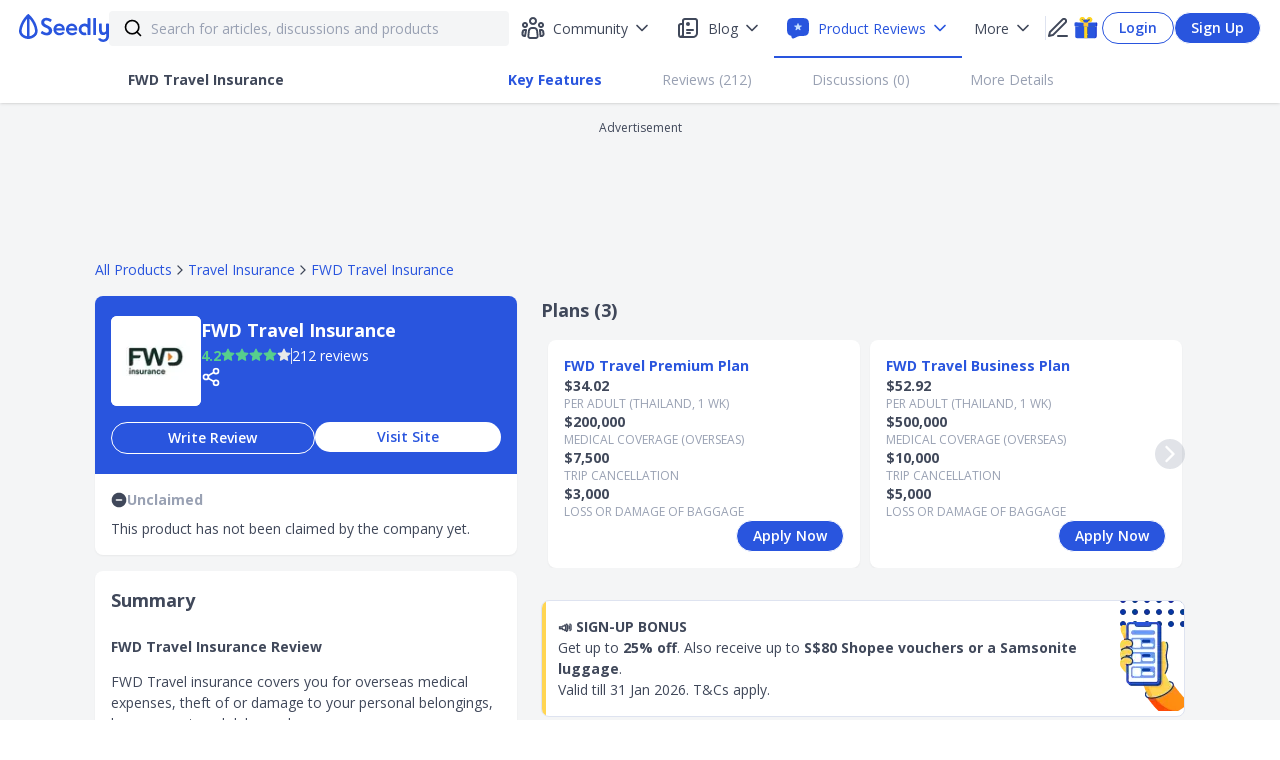

--- FILE ---
content_type: text/html; charset=utf-8
request_url: https://seedly.sg/reviews/travel-insurance/fwd-travel-insurance/?utm_source=article&utm_medium=seedly-blog
body_size: 52641
content:
<!DOCTYPE html><html><head><noscript><img alt="facebook" height="1" width="1" style="display:none" src="https://www.facebook.com/tr?id=1090273721022565&amp;ev=PageView&amp;noscript=1"/></noscript><link rel="icon" type="image/x-icon" href="/favicon.ico"/><link rel="preload" href="https://securepubads.g.doubleclick.net/tag/js/gpt.js" as="script"/><script async="" src="https://securepubads.g.doubleclick.net/tag/js/gpt.js" type="85a8401daef2967f1ac426e9-text/javascript"></script><link rel="preconnect" href="https://fonts.gstatic.com/" crossorigin=""/><link rel="preload" href="https://fonts.googleapis.com/css?family=Open+Sans:300,400,600,700,800&amp;display=swap" as="style"/><link href="https://fonts.googleapis.com/css?family=Open+Sans:300,400,600,700,800&amp;display=swap" rel="stylesheet"/><link rel="preload" href="https://fonts.googleapis.com/css?family=Montserrat:400,700&amp;display=swap" as="style"/><link href="https://fonts.googleapis.com/css?family=Montserrat:400,700&amp;display=swap" rel="stylesheet"/><meta name="viewport" content="width=device-width"/><meta charSet="utf-8"/><title>FWD Travel Insurance Ratings Jan 2026</title><link rel="canonical" href="https://seedly.sg/reviews/travel-insurance/fwd-travel-insurance/"/><meta name="author" content="Seedly"/><meta name="keywords" content="travel insurance singapore, personal finance, seedly, reviews, coverage, FWD Travel Insurance"/><meta property="og:site_name" content="Seedly"/><meta property="og:title" content="FWD Travel Insurance Ratings Dec 2025"/><meta name="description" content="Learn about FWD  Travel Insurance, read reviews, and find out if it&#x27;s the right product for you!"/><meta property="og:image" content="https://f.seedly.sg/assets/files/000/009/652/original/c093eeb2976b51a5dd1155dddf1123207e50e948.png?1613545723"/><meta property="fb:app_id" content="178405999239190"/><meta property="fb:page_id" content="460639650790741"/><meta property="og:type" content="website"/><meta property="og:updated_time" content="2026-01-24T23:37:45.113Z"/><meta name="theme-color" content="#2955DE"/><meta property="og:url" content="https://seedly.sg/reviews/travel-insurance/fwd-travel-insurance/"/><meta name="twitter:card" content="summary_large_image"/><meta name="twitter:title" content="FWD Travel Insurance Ratings Dec 2025"/><meta name="twitter:description" content="Read 212 unbiased reviews of FWD Travel Insurance 2021 on Seedly community"/><meta name="twitter:image" content="https://f.seedly.sg/assets/files/000/009/652/original/c093eeb2976b51a5dd1155dddf1123207e50e948.png?1613545723"/><script type="application/ld+json">{"@context":"http://schema.org","@type":"Product","name":"FWD Travel Insurance","image":"https://f.seedly.sg/assets/files/000/009/652/original/c093eeb2976b51a5dd1155dddf1123207e50e948.png?1613545723","description":"FWD Travel Insurance Travel Insurance","brand":{"@type":"Brand","name":"FWD Insurance"},"aggregateRating":{"@type":"AggregateRating","bestRating":"5","ratingValue":"4.2","reviewCount":"212"},"review":[{"@type":"Review","author":{"@type":"Person","name":"Lim Boon Tat"},"reviewRating":{"@type":"Rating","ratingValue":"5","bestRating":"5"},"datePublished":"2020-02-02T03:18+00:00","reviewBody":"FWD has perfected the online insurance purchasing journey, and I use FWD a lot for my insurance needs. I like the fact that they dont ask too many unnecessary questions, depending on the type of insurance that you're purchasing, and their claims is 100% online, without the need to interact with a human."},{"@type":"Review","author":{"@type":"Person","name":"ong kai ling"},"reviewRating":{"@type":"Rating","ratingValue":"5","bestRating":"5"},"datePublished":"2020-07-25T02:12+00:00","reviewBody":"I have purchased the travel insurance from FWD. The process is very intuitive and the platform is user friendly. Price wise, very affordable, only SGD 102 for 2 pax travelling to US (14 days). However, due to the COVID-19 pandemic, I have to cancel my travel plan. After gotten refund from my travel booking agent, there is a certain amount of irrecoverable prepaid expenses. Therefore, I wrote to FWD and submitted my travel claims. FWD was very helpful and prompt, they refunded all the irrecoverable prepaid expenses to me, meaning I have gotten a FULL refund for the air fare paid. FWD is very efficient, the claim executive Kenneth Yap who handled my case was really helpful, they refunded the amount to me within 2 days.\nI am feeling really grateful because I understand that the outlook for the aviation and travelling market has not been good, yet FWD has been very helpful in processing the travel claim for affected customers like me. I will definitely support FWD in the future. I hope that FWD and the rest of the travel industry will get through this hardship and continue to stay strong."},{"@type":"Review","author":{"@type":"Person","name":"Jiayee"},"reviewRating":{"@type":"Rating","ratingValue":"5","bestRating":"5"},"datePublished":"2020-10-11T12:06+00:00","reviewBody":"Good user experience. It was easy to purchase travel insurance from FWD. Furthermore, FWD provides all the information I wanted to know when purchasing the insurance (e.g. coverage and terms and conditions)."},{"@type":"Review","author":{"@type":"Person","name":"Seah"},"reviewRating":{"@type":"Rating","ratingValue":"5","bestRating":"5"},"datePublished":"2021-04-18T00:49+00:00","reviewBody":"Purchasing a FWD travel was simple and fuss free. You could simply purchase on their website and adjust the coverage you need without an agent. Q&A is promptly replied by their customer service support"},{"@type":"Review","author":{"@type":"Person","name":"Wong Yu Sim"},"reviewRating":{"@type":"Rating","ratingValue":"5","bestRating":"5"},"datePublished":"2021-07-24T17:16+00:00","reviewBody":"Kudos to the UX/UI team, user interface was absolutely seamless. Competitive rates as well, 10/10 recommend!"},{"@type":"Review","author":{"@type":"Person","name":"May Teoh"},"reviewRating":{"@type":"Rating","ratingValue":"5","bestRating":"5"},"datePublished":"2022-06-30T02:18+00:00","reviewBody":"Acceptable and ease on the whole process of purchase. I am highly like to intro this service for friends who like to travel\n\n\n[Purchase Process]"},{"@type":"Review","author":{"@type":"Person","name":"Zulkifli Z"},"reviewRating":{"@type":"Rating","ratingValue":"5","bestRating":"5"},"datePublished":"2022-07-06T07:31+00:00","reviewBody":"Everything about it has been a very pleasant customer experience. From the purchase , customer service and claims. Simply great!"},{"@type":"Review","author":{"@type":"Person","name":"Cao Yu"},"reviewRating":{"@type":"Rating","ratingValue":"5","bestRating":"5"},"datePublished":"2023-01-07T06:14+00:00","reviewBody":"[Claims Process]\nBaggage delay claims approved within 24 hours and claims paid within 48 hours.\n\n\n[Purchase Process]\nWebsite is easy to use; App UI and user experience can be improved."},{"@type":"Review","author":{"@type":"Person","name":"Roger"},"reviewRating":{"@type":"Rating","ratingValue":"5","bestRating":"5"},"datePublished":"2023-09-04T09:36+00:00","reviewBody":"The process to purchase insurance was seamless and easy. Payment was convenient as well and able to pay using Paynow and grabpay even. Recommended!"},{"@type":"Review","author":{"@type":"Person","name":"Hafiza Abdul Majid"},"reviewRating":{"@type":"Rating","ratingValue":"5","bestRating":"5"},"datePublished":"2023-09-05T11:19+00:00","reviewBody":"I purchased the annual travel plan after my aunt recommended it to me.\n\nFortunately, I have not had to submit any claims but the entire process was clean-cut, clear, fuss-free and smooth. I like how everything is easily accessible from the app.\n\nMy queries were answered very swiftly but customer service, so all in all, it has been a positive experience so far with FWD travel insurance."}]}</script><meta name="page_category" content="product page"/><meta name="vertical_code" content="travel-insurance"/><meta name="next-head-count" content="23"/><link rel="preload" href="/_next/static/css/98053443d983f18c.css" as="style"/><link rel="stylesheet" href="/_next/static/css/98053443d983f18c.css" data-n-g=""/><link rel="preload" href="/_next/static/css/c3be7161b17896f1.css" as="style"/><link rel="stylesheet" href="/_next/static/css/c3be7161b17896f1.css" data-n-p=""/><noscript data-n-css=""></noscript><script defer="" nomodule="" src="/_next/static/chunks/polyfills-5cd94c89d3acac5f.js" type="85a8401daef2967f1ac426e9-text/javascript"></script><script defer="" src="/_next/static/chunks/5919-08f6286d8995f7b0.js" type="85a8401daef2967f1ac426e9-text/javascript"></script><script defer="" src="/_next/static/chunks/3626.b2425b20ccfbc980.js" type="85a8401daef2967f1ac426e9-text/javascript"></script><script defer="" src="/_next/static/chunks/6673-6fb42b0af8c6cadc.js" type="85a8401daef2967f1ac426e9-text/javascript"></script><script defer="" src="/_next/static/chunks/7105.81a53400886352c8.js" type="85a8401daef2967f1ac426e9-text/javascript"></script><script defer="" src="/_next/static/chunks/6345.9db59c5f589835b4.js" type="85a8401daef2967f1ac426e9-text/javascript"></script><script defer="" src="/_next/static/chunks/6102.b4b6682c480bfa93.js" type="85a8401daef2967f1ac426e9-text/javascript"></script><script defer="" src="/_next/static/chunks/9458.00303a0e62066467.js" type="85a8401daef2967f1ac426e9-text/javascript"></script><script defer="" src="/_next/static/chunks/107-d5e304c977e094fd.js" type="85a8401daef2967f1ac426e9-text/javascript"></script><script defer="" src="/_next/static/chunks/8722.2dd36753bc0d8cf4.js" type="85a8401daef2967f1ac426e9-text/javascript"></script><script defer="" src="/_next/static/chunks/3514.d276cfcfa346e461.js" type="85a8401daef2967f1ac426e9-text/javascript"></script><script defer="" src="/_next/static/chunks/4996.ce1d2fb81cb984cd.js" type="85a8401daef2967f1ac426e9-text/javascript"></script><script defer="" src="/_next/static/chunks/1134.8e9d38cbf6f93084.js" type="85a8401daef2967f1ac426e9-text/javascript"></script><script defer="" src="/_next/static/chunks/7611.79b73c1c6da0176e.js" type="85a8401daef2967f1ac426e9-text/javascript"></script><script defer="" src="/_next/static/chunks/1068.d30a218795bab37d.js" type="85a8401daef2967f1ac426e9-text/javascript"></script><script defer="" src="/_next/static/chunks/4839-51d2225bd4035c16.js" type="85a8401daef2967f1ac426e9-text/javascript"></script><script defer="" src="/_next/static/chunks/8792.14a3cf2ed8a87518.js" type="85a8401daef2967f1ac426e9-text/javascript"></script><script defer="" src="/_next/static/chunks/3115.5e94793f19d95c41.js" type="85a8401daef2967f1ac426e9-text/javascript"></script><script defer="" src="/_next/static/chunks/4081.19582bdb4b6765b8.js" type="85a8401daef2967f1ac426e9-text/javascript"></script><script defer="" src="/_next/static/chunks/7396.d6e37b51dbb4ede0.js" type="85a8401daef2967f1ac426e9-text/javascript"></script><script defer="" src="/_next/static/chunks/695.d9256f1772a2bd25.js" type="85a8401daef2967f1ac426e9-text/javascript"></script><script defer="" src="/_next/static/chunks/1351.6a928288f5291080.js" type="85a8401daef2967f1ac426e9-text/javascript"></script><script defer="" src="/_next/static/chunks/5831.caa17c07db24fac9.js" type="85a8401daef2967f1ac426e9-text/javascript"></script><script defer="" src="/_next/static/chunks/1108.233f36a44cfe8a85.js" type="85a8401daef2967f1ac426e9-text/javascript"></script><script defer="" src="/_next/static/chunks/6894.8579cd3566239ed0.js" type="85a8401daef2967f1ac426e9-text/javascript"></script><script defer="" src="/_next/static/chunks/6693.8e0f53f0b970ef0e.js" type="85a8401daef2967f1ac426e9-text/javascript"></script><script defer="" src="/_next/static/chunks/5414.0b52b5a5c538cf0e.js" type="85a8401daef2967f1ac426e9-text/javascript"></script><script defer="" src="/_next/static/chunks/6744.186020856416683d.js" type="85a8401daef2967f1ac426e9-text/javascript"></script><script defer="" src="/_next/static/chunks/2335.8bd5de9b5c3da523.js" type="85a8401daef2967f1ac426e9-text/javascript"></script><script src="/_next/static/chunks/webpack-a19d6cac6f2d6d8f.js" defer="" type="85a8401daef2967f1ac426e9-text/javascript"></script><script src="/_next/static/chunks/framework-f819b332f07f6162.js" defer="" type="85a8401daef2967f1ac426e9-text/javascript"></script><script src="/_next/static/chunks/main-a0aa269a84e2763c.js" defer="" type="85a8401daef2967f1ac426e9-text/javascript"></script><script src="/_next/static/chunks/pages/_app-c2df626bb4090b6b.js" defer="" type="85a8401daef2967f1ac426e9-text/javascript"></script><script src="/_next/static/chunks/2287-d8c8db9fe036524e.js" defer="" type="85a8401daef2967f1ac426e9-text/javascript"></script><script src="/_next/static/chunks/4018-47e73f0a46b6e8ad.js" defer="" type="85a8401daef2967f1ac426e9-text/javascript"></script><script src="/_next/static/chunks/9438-8d75b276a67f327e.js" defer="" type="85a8401daef2967f1ac426e9-text/javascript"></script><script src="/_next/static/chunks/2175-661650c5ff4b45c6.js" defer="" type="85a8401daef2967f1ac426e9-text/javascript"></script><script src="/_next/static/chunks/8387-44b0552898df3461.js" defer="" type="85a8401daef2967f1ac426e9-text/javascript"></script><script src="/_next/static/chunks/6381-49dd46926cc5651e.js" defer="" type="85a8401daef2967f1ac426e9-text/javascript"></script><script src="/_next/static/chunks/1878-85ae56df07648d30.js" defer="" type="85a8401daef2967f1ac426e9-text/javascript"></script><script src="/_next/static/chunks/6991-4cd03f3a5e7b85f9.js" defer="" type="85a8401daef2967f1ac426e9-text/javascript"></script><script src="/_next/static/chunks/956-d6a98cc12f9a8d50.js" defer="" type="85a8401daef2967f1ac426e9-text/javascript"></script><script src="/_next/static/chunks/208-b45a7b50b3098c1f.js" defer="" type="85a8401daef2967f1ac426e9-text/javascript"></script><script src="/_next/static/chunks/6421-142381145b4278ec.js" defer="" type="85a8401daef2967f1ac426e9-text/javascript"></script><script src="/_next/static/chunks/1980-d93740fac26ef795.js" defer="" type="85a8401daef2967f1ac426e9-text/javascript"></script><script src="/_next/static/chunks/2217-19054087f0e5c06a.js" defer="" type="85a8401daef2967f1ac426e9-text/javascript"></script><script src="/_next/static/chunks/5833-a1284bf300457f9a.js" defer="" type="85a8401daef2967f1ac426e9-text/javascript"></script><script src="/_next/static/chunks/8978-861a4627c56b1ec8.js" defer="" type="85a8401daef2967f1ac426e9-text/javascript"></script><script src="/_next/static/chunks/3962-d5c3e132d24fef3d.js" defer="" type="85a8401daef2967f1ac426e9-text/javascript"></script><script src="/_next/static/chunks/8299-23a2d63025909042.js" defer="" type="85a8401daef2967f1ac426e9-text/javascript"></script><script src="/_next/static/chunks/9171-8284f8a54601dee5.js" defer="" type="85a8401daef2967f1ac426e9-text/javascript"></script><script src="/_next/static/chunks/9265-381ff74d0bb949e3.js" defer="" type="85a8401daef2967f1ac426e9-text/javascript"></script><script src="/_next/static/chunks/824-ce5614ddb70e7919.js" defer="" type="85a8401daef2967f1ac426e9-text/javascript"></script><script src="/_next/static/chunks/9103-9fb7c7113b3ba402.js" defer="" type="85a8401daef2967f1ac426e9-text/javascript"></script><script src="/_next/static/chunks/3480-c09589832cb089be.js" defer="" type="85a8401daef2967f1ac426e9-text/javascript"></script><script src="/_next/static/chunks/4000-d8c289add6cc77e5.js" defer="" type="85a8401daef2967f1ac426e9-text/javascript"></script><script src="/_next/static/chunks/703-77e021eb6f44501f.js" defer="" type="85a8401daef2967f1ac426e9-text/javascript"></script><script src="/_next/static/chunks/pages/reviews/%5BcategorySlug%5D/%5BproductSlug%5D-874b486f6b44f7f4.js" defer="" type="85a8401daef2967f1ac426e9-text/javascript"></script><script src="/_next/static/_WOr3g2qR9cuFaSK632td/_buildManifest.js" defer="" type="85a8401daef2967f1ac426e9-text/javascript"></script><script src="/_next/static/_WOr3g2qR9cuFaSK632td/_ssgManifest.js" defer="" type="85a8401daef2967f1ac426e9-text/javascript"></script><script src="/_next/static/_WOr3g2qR9cuFaSK632td/_middlewareManifest.js" defer="" type="85a8401daef2967f1ac426e9-text/javascript"></script><style data-styled="" data-styled-version="5.2.3">input::-ms-clear,input::-ms-reveal{display:none;}/*!sc*/
*,*::before,*::after{box-sizing:border-box;}/*!sc*/
html{font-family:sans-serif;line-height:1.15;-webkit-text-size-adjust:100%;-ms-text-size-adjust:100%;-ms-overflow-style:scrollbar;-webkit-tap-highlight-color:rgba(0,0,0,0);}/*!sc*/
article,aside,dialog,figcaption,figure,footer,header,hgroup,main,nav,section{display:block;}/*!sc*/
body{margin:0;font-family:Open Sans,Helvetica,Arial;color:#40485A;font-size:14px;line-height:1.5;}/*!sc*/
hr{box-sizing:content-box;height:0;overflow:visible;}/*!sc*/
h1,h2,h3,h4,h5,h6{margin:0;}/*!sc*/
p{margin:0;}/*!sc*/
abbr[title],abbr[data-original-title]{-webkit-text-decoration:underline;text-decoration:underline;-webkit-text-decoration:underline dotted;text-decoration:underline dotted;cursor:help;border-bottom:0;}/*!sc*/
address{margin-bottom:1em;font-style:normal;line-height:inherit;}/*!sc*/
input,select,textarea{color:#40485A;}/*!sc*/
input[type="text"],input[type="password"],input[type="number"],textarea{-webkit-appearance:none;}/*!sc*/
ol,ul,dl{margin:0;padding:0;}/*!sc*/
ol ol,ul ul,ol ul,ul ol{margin:0;padding:0;}/*!sc*/
li{list-style:none;padding:0;margin:0;}/*!sc*/
dt{font-weight:500;}/*!sc*/
dd{margin-bottom:.5em;margin-left:0;}/*!sc*/
blockquote{margin:0 0 1em;}/*!sc*/
dfn{font-style:italic;}/*!sc*/
b,strong{font-weight:bolder;}/*!sc*/
small{font-size:80%;}/*!sc*/
sub,sup{position:relative;font-size:75%;line-height:0;vertical-align:baseline;}/*!sc*/
sub{bottom:-.25em;}/*!sc*/
sup{top:-.5em;}/*!sc*/
a{background-color:transparent;outline:none;cursor:pointer;-webkit-transition:color .3s;transition:color .3s;-webkit-text-decoration-skip:objects;-webkit-text-decoration:none;text-decoration:none;}/*!sc*/
a:focus{-webkit-text-decoration:underline;text-decoration:underline;-webkit-text-decoration-skip:ink;text-decoration-skip:ink;}/*!sc*/
a:active,a:hover{outline:0;}/*!sc*/
a[disabled]{cursor:not-allowed;pointer-events:none;}/*!sc*/
img{vertical-align:middle;border-style:none;}/*!sc*/
a,area,button,[role="button"],input:not([type=range]),label,select,summary,textarea{touch-action:manipulation;}/*!sc*/
a:link,a:visited,a:focus,a:active{-webkit-text-decoration:none;text-decoration:none;}/*!sc*/
table{border-collapse:collapse;}/*!sc*/
caption{padding-top:.75em;padding-bottom:.3em;color:#99A1B3;text-align:left;caption-side:bottom;}/*!sc*/
th{text-align:inherit;}/*!sc*/
button,html [type="button"],[type="reset"],[type="submit"]{-webkit-appearance:button;}/*!sc*/
button::-moz-focus-inner,[type="button"]::-moz-focus-inner,[type="reset"]::-moz-focus-inner,[type="submit"]::-moz-focus-inner{padding:0;border-style:none;}/*!sc*/
input[type="radio"],input[type="checkbox"]{box-sizing:border-box;padding:0;}/*!sc*/
input[type="date"],input[type="time"],input[type="datetime-local"],input[type="month"]{-webkit-appearance:listbox;}/*!sc*/
textarea{overflow:auto;resize:vertical;font-size:14px;}/*!sc*/
fieldset{min-width:0;padding:0;margin:0;border:0;}/*!sc*/
legend{display:block;width:100%;max-width:100%;padding:0;margin-bottom:.5em;font-size:1.5em;line-height:inherit;color:inherit;white-space:normal;}/*!sc*/
progress{vertical-align:baseline;}/*!sc*/
progress [type="number"]::-webkit-inner-spin-button,progress [type="number"]::-webkit-outer-spin-button{height:auto;}/*!sc*/
[type="search"]{outline-offset:-2px;-webkit-appearance:none;}/*!sc*/
[type="search"]::-webkit-search-cancel-button,[type="search"]::-webkit-search-decoration{-webkit-appearance:none;}/*!sc*/
::-webkit-file-upload-button{font:inherit;-webkit-appearance:button;}/*!sc*/
output{display:inline-block;}/*!sc*/
summary{display:list-item;}/*!sc*/
template{display:none;}/*!sc*/
mark{padding:.2em;}/*!sc*/
#nprogress{pointer-events:none;}/*!sc*/
#nprogress .bar{background:#2dc1f6;position:fixed;z-index:1031;top:0;left:0;width:100%;height:2px;}/*!sc*/
#nprogress .peg{display:block;position:absolute;right:0px;width:100px;height:100%;box-shadow:0 0 10px #2dc1f6,0 0 5px #2dc1f6;opacity:1.0;-webkit-transform:rotate(3deg) translate(0px,-4px);-ms-transform:rotate(3deg) translate(0px,-4px);transform:rotate(3deg) translate(0px,-4px);}/*!sc*/
data-styled.g5[id="sc-global-dBxjbN1"]{content:"sc-global-dBxjbN1,"}/*!sc*/
.ReactModal__Body--open{overflow:hidden;}/*!sc*/
.overlay{position:fixed;top:0;bottom:0;left:0;right:0;background-color:rgba(0,0,0,0.4);z-index:19;display:-webkit-box;display:-webkit-flex;display:-ms-flexbox;display:flex;-webkit-box-pack:center;-webkit-justify-content:center;-ms-flex-pack:center;justify-content:center;-webkit-align-items:center;-webkit-box-align:center;-ms-flex-align:center;align-items:center;}/*!sc*/
@media (max-width:1024px){.overlay{overflow:hidden;}}/*!sc*/
.content-default{top:auto;bottom:auto;left:auto;right:auto;border:none;border-radius:16px;box-shadow:0px 12px 28px 0px rgba(0,0,0,0.15);margin:0 auto;max-width:600px;padding:0;max-height:95vh;position:relative;background:#fff;overflow:hidden;overflow-y:auto;outline:none;width:768px;}/*!sc*/
@media (max-height:639px){.content-default{min-height:0;height:100%;}}/*!sc*/
@media (max-width:1024px){.content-default{border:none;z-index:20;height:100%;width:100%;border-radius:0;top:0;left:0;padding:0;max-height:100%;min-height:0;display:-webkit-box;display:-webkit-flex;display:-ms-flexbox;display:flex;-webkit-flex-flow:column;-ms-flex-flow:column;flex-flow:column;}}/*!sc*/
data-styled.g6[id="sc-global-iiEYKb1"]{content:"sc-global-iiEYKb1,"}/*!sc*/
.bxiQFY{border-radius:40px;background-color:transparent;border:1px solid #2955DE;color:#2955DE;padding:5px 16px;width:unset;height:-webkit-fit-content;height:-moz-fit-content;height:fit-content;min-width:38px;font-size:14px;font-family:Open Sans,Helvetica,Arial;font-weight:600;line-height:20px;text-align:center;white-space:nowrap;cursor:pointer;outline:none;display:inline-block;}/*!sc*/
.bxiQFY:hover{background-color:#E9EEFC;}/*!sc*/
.bxiQFY:hover svg{stroke:#2955DE;}/*!sc*/
.bxiQFY:active{background-color:#B9C7F6;}/*!sc*/
.bxiQFY:disabled{color:#E9EEFC;background-color:transparent;border:1px solid #E9EEFC;cursor:default;}/*!sc*/
.bxiQFY:disabled:hover svg{stroke:#40485A;}/*!sc*/
.bxiQFY:link,.bxiQFY:visited{color:#2955DE;}/*!sc*/
.bUPwN{border-radius:50%;background-color:unset;border:none;color:#40485A;padding:4px 0px;width:unset;height:-webkit-fit-content;height:-moz-fit-content;height:fit-content;min-width:38px;font-size:14px;font-family:Open Sans,Helvetica,Arial;font-weight:600;line-height:20px;text-align:center;white-space:nowrap;cursor:pointer;outline:none;display:inline-block;}/*!sc*/
.bUPwN:hover{background-color:#E9EEFC;}/*!sc*/
.bUPwN:hover svg{stroke:#2955DE;}/*!sc*/
.bUPwN:active{background-color:#B9C7F6;}/*!sc*/
.bUPwN:disabled{color:#DEE3F0;background-color:unset;border:none;cursor:default;}/*!sc*/
.bUPwN:disabled:hover svg{stroke:#40485A;}/*!sc*/
.bUPwN:link,.bUPwN:visited{color:#40485A;}/*!sc*/
.boEBzD{border-radius:40px;background-color:#FFFFFF;border:1px solid #DEE3F0;color:#99A1B3;box-shadow:0px 2px 5px 0px rgba(0,0,0,0.1);padding:5px 16px;width:unset;height:-webkit-fit-content;height:-moz-fit-content;height:fit-content;min-width:38px;font-size:14px;font-family:Open Sans,Helvetica,Arial;font-weight:600;line-height:20px;text-align:center;white-space:nowrap;cursor:pointer;outline:none;display:inline-block;}/*!sc*/
.boEBzD:hover{background-color:#EBF9F2;border:1px solid #46A671;}/*!sc*/
.boEBzD:hover svg{stroke:#99A1B3;}/*!sc*/
.boEBzD:active{background-color:#C6F0D8;}/*!sc*/
.boEBzD:disabled{color:#DEE3F0;background-color:#F4F5F6;border:none;cursor:default;}/*!sc*/
.boEBzD:disabled:hover svg{stroke:#40485A;}/*!sc*/
.boEBzD:link,.boEBzD:visited{color:#99A1B3;}/*!sc*/
.iNqofI{border-radius:50%;background-color:unset;border:none;color:#40485A;padding:0px 0px;width:unset;height:-webkit-fit-content;height:-moz-fit-content;height:fit-content;min-width:24px;font-size:14px;font-family:Open Sans,Helvetica,Arial;font-weight:600;line-height:20px;text-align:center;white-space:nowrap;cursor:pointer;outline:none;display:inline-block;}/*!sc*/
.iNqofI:hover{background-color:#E9EEFC;}/*!sc*/
.iNqofI:hover svg{stroke:#2955DE;}/*!sc*/
.iNqofI:active{background-color:#B9C7F6;}/*!sc*/
.iNqofI:disabled{color:#DEE3F0;background-color:unset;border:none;cursor:default;}/*!sc*/
.iNqofI:disabled:hover svg{stroke:#40485A;}/*!sc*/
.iNqofI:link,.iNqofI:visited{color:#40485A;}/*!sc*/
data-styled.g11[id="sc-89f365a5-0"]{content:"bxiQFY,bUPwN,boEBzD,iNqofI,"}/*!sc*/
.hYzzHu{display:-webkit-inline-box;display:-webkit-inline-flex;display:-ms-inline-flexbox;display:inline-flex;-webkit-flex-direction:row;-ms-flex-direction:row;flex-direction:row;-webkit-align-items:center;-webkit-box-align:center;-ms-flex-align:center;align-items:center;-webkit-box-pack:start;-webkit-justify-content:start;-ms-flex-pack:start;justify-content:start;width:auto;height:auto;}/*!sc*/
.hYzzHu >*:nth-child(n + 2){margin:0 0 0 0px;}/*!sc*/
data-styled.g12[id="sc-bd8ea6a4-0"]{content:"hYzzHu,"}/*!sc*/
.lnvVpj{font-weight:700;font-size:14px;font-family:Open Sans;text-transform:none;line-height:20px;white-space:normal;word-break:normal;color:#4EBA7F;text-align:left;}/*!sc*/
.lnvVpj:hover{cursor:inherit;color:#4EBA7F;-webkit-text-decoration:unset;text-decoration:unset;}/*!sc*/
.lnvVpj:link,.lnvVpj:visited,.lnvVpj:focus,.lnvVpj:active{color:#4EBA7F;}/*!sc*/
.fjpKQP{font-weight:700;font-size:12px;font-family:Open Sans;text-transform:none;line-height:16px;white-space:normal;word-break:normal;color:#99A1B3;text-align:left;}/*!sc*/
.fjpKQP:hover{cursor:pointer;color:#2955DE;-webkit-text-decoration:unset;text-decoration:unset;}/*!sc*/
.fjpKQP:link,.fjpKQP:visited,.fjpKQP:focus,.fjpKQP:active{color:#99A1B3;}/*!sc*/
.eqCMvU{font-weight:700;font-size:14px;font-family:Open Sans;text-transform:none;line-height:20px;white-space:normal;word-break:normal;color:#99A1B3;text-align:left;}/*!sc*/
.eqCMvU:hover{cursor:pointer;color:#2955DE;-webkit-text-decoration:unset;text-decoration:unset;}/*!sc*/
.eqCMvU:link,.eqCMvU:visited,.eqCMvU:focus,.eqCMvU:active{color:#99A1B3;}/*!sc*/
data-styled.g21[id="sc-30041716-0"]{content:"lnvVpj,fjpKQP,eqCMvU,"}/*!sc*/
.hUZePD{background-color:#F4F5F6;font-family:Open Sans;display:-webkit-box;display:-webkit-flex;display:-ms-flexbox;display:flex;min-height:100vh;width:100%;-webkit-flex-direction:column;-ms-flex-direction:column;flex-direction:column;}/*!sc*/
@media (max-width:1024px){.hUZePD{overflow-y:scroll;position:relative;}}/*!sc*/
data-styled.g22[id="sc-f7bdaffb-0"]{content:"hUZePD,"}/*!sc*/
.cpzGAB{margin-top:56px;padding-bottom:24px;display:-webkit-box;display:-webkit-flex;display:-ms-flexbox;display:flex;-webkit-box-pack:center;-webkit-justify-content:center;-ms-flex-pack:center;justify-content:center;-webkit-flex:1;-ms-flex:1;flex:1;}/*!sc*/
data-styled.g23[id="sc-f7bdaffb-1"]{content:"cpzGAB,"}/*!sc*/
#nprogress{pointer-events:none;}/*!sc*/
#nprogress .bar{background:#2dc1f6;position:fixed;z-index:1031;top:0;left:0;width:100%;height:2px;}/*!sc*/
#nprogress .peg{display:block;position:absolute;right:0px;width:100px;height:100%;box-shadow:0 0 10px #2dc1f6,0 0 5px #2dc1f6;opacity:1.0;-webkit-transform:rotate(3deg) translate(0px,-4px);-ms-transform:rotate(3deg) translate(0px,-4px);transform:rotate(3deg) translate(0px,-4px);}/*!sc*/
data-styled.g25[id="sc-global-grEYbU1"]{content:"sc-global-grEYbU1,"}/*!sc*/
.ksEAiN{display:-webkit-box;display:-webkit-flex;display:-ms-flexbox;display:flex;-webkit-flex-direction:row;-ms-flex-direction:row;flex-direction:row;background:#F4F5F6;-webkit-transition:border 0.5s ease;transition:border 0.5s ease;border:solid 0px #F4F5F6;color:#F4F5F6;border-radius:4px;height:35px;width:100%;padding:10px 14px;margin:4px auto;-webkit-align-items:center;-webkit-box-align:center;-ms-flex-align:center;align-items:center;}/*!sc*/
@media (max-width:1024px){.ksEAiN{width:300px margin:4px;}}/*!sc*/
data-styled.g31[id="sc-8e8c8c51-0"]{content:"ksEAiN,"}/*!sc*/
.WpvuK{border:none;background:none;font-size:14px;width:100%;height:19px;padding:0;}/*!sc*/
.WpvuK::-webkit-input-placeholder{color:#99A1B3;}/*!sc*/
.WpvuK::-moz-placeholder{color:#99A1B3;}/*!sc*/
.WpvuK:-ms-input-placeholder{color:#99A1B3;}/*!sc*/
.WpvuK::placeholder{color:#99A1B3;}/*!sc*/
.WpvuK:focus{outline:none;}/*!sc*/
@media (max-width:1024px){.WpvuK{font-size:16px;}}/*!sc*/
data-styled.g32[id="sc-8e8c8c51-1"]{content:"WpvuK,"}/*!sc*/
.jRGaSV{-webkit-transition:fill 0.2s ease;transition:fill 0.2s ease;color:black;min-width:20px;max-width:20px;height:20px;margin-right:8px;}/*!sc*/
data-styled.g33[id="sc-8e8c8c51-2"]{content:"jRGaSV,"}/*!sc*/
.ewLMYF{width:400px;position:relative;z-index:1;}/*!sc*/
data-styled.g46[id="sc-1f228433-0"]{content:"ewLMYF,"}/*!sc*/
.bDkVSM{vertical-align:middle;}/*!sc*/
data-styled.g57[id="sc-402af1b4-1"]{content:"bDkVSM,"}/*!sc*/
.daZnIP{width:-webkit-max-content;width:-moz-max-content;width:max-content;position:absolute;border-radius:8px;box-shadow:0px 2px 5px 0px rgba(0,0,0,0.2);background-color:white;z-index:1;outline:none;margin-top:4px;right:unset;left:0px;bottom:unset;max-height:576px;overflow:auto;display:none;-webkit-flex-direction:column;-ms-flex-direction:column;flex-direction:column;z-index:100;}/*!sc*/
.daZnIP > a:last-child{margin-bottom:8px;border-radius:4px;}/*!sc*/
.daZnIP > a:first-child{margin-top:8px;border-radius:4px;}/*!sc*/
.daZnIP > a{padding:8px 14px 8px 14px;cursor:pointer;width:100%;white-space:nowrap;}/*!sc*/
.daZnIP > a:hover{background-color:#E9EEFC;border-radius:0;}/*!sc*/
.dVSDsP{width:-webkit-max-content;width:-moz-max-content;width:max-content;position:absolute;border-radius:8px;box-shadow:0px 2px 5px 0px rgba(0,0,0,0.2);background-color:white;z-index:1;outline:none;margin-top:4px;right:0px;left:unset;bottom:unset;max-height:576px;overflow:auto;display:none;-webkit-flex-direction:column;-ms-flex-direction:column;flex-direction:column;z-index:100;}/*!sc*/
.dVSDsP > a:last-child{margin-bottom:8px;border-radius:4px;}/*!sc*/
.dVSDsP > a:first-child{margin-top:8px;border-radius:4px;}/*!sc*/
.dVSDsP > a{padding:8px 14px 8px 14px;cursor:pointer;width:100%;white-space:nowrap;}/*!sc*/
.dVSDsP > a:hover{background-color:#E9EEFC;border-radius:0;}/*!sc*/
data-styled.g77[id="sc-cf5e7b-0"]{content:"daZnIP,dVSDsP,"}/*!sc*/
.eIoyis{cursor:pointer;width:-webkit-fit-content;width:-moz-fit-content;width:fit-content;}/*!sc*/
data-styled.g80[id="sc-cf5e7b-3"]{content:"eIoyis,"}/*!sc*/
.fELCwc{position:relative;width:-webkit-fit-content;width:-moz-fit-content;width:fit-content;}/*!sc*/
data-styled.g82[id="sc-cf5e7b-5"]{content:"fELCwc,"}/*!sc*/
.fNrmKZ.rc-rate{font-size:14px;margin-right:0px;}/*!sc*/
.fNrmKZ .rc-rate-star{margin-right:0px;margin:4px 0 0 0;}/*!sc*/
.fNrmKZ .rc-rate-star-half .rc-rate-star-first,.fNrmKZ .rc-rate-star-full .rc-rate-star-second{color:#57CF8D;}/*!sc*/
.fNrmKZ .rc-rate-star-half:hover .rc-rate-star-first,.fNrmKZ .rc-rate-star-full:hover .rc-rate-star-second{color:#57CF8D;}/*!sc*/
.eheYCZ.rc-rate{font-size:18px;margin-right:0px;}/*!sc*/
.eheYCZ .rc-rate-star{margin-right:0px;}/*!sc*/
.eheYCZ .rc-rate-star-half .rc-rate-star-first,.eheYCZ .rc-rate-star-full .rc-rate-star-second{color:#57CF8D;}/*!sc*/
.eheYCZ .rc-rate-star-half:hover .rc-rate-star-first,.eheYCZ .rc-rate-star-full:hover .rc-rate-star-second{color:#57CF8D;}/*!sc*/
.edJXxt.rc-rate{font-size:14px;margin-right:0px;}/*!sc*/
.edJXxt .rc-rate-star{margin-right:0px;}/*!sc*/
.edJXxt .rc-rate-star-half .rc-rate-star-first,.edJXxt .rc-rate-star-full .rc-rate-star-second{color:#57CF8D;}/*!sc*/
.edJXxt .rc-rate-star-half:hover .rc-rate-star-first,.edJXxt .rc-rate-star-full:hover .rc-rate-star-second{color:#57CF8D;}/*!sc*/
data-styled.g89[id="sc-52320d81-0"]{content:"fNrmKZ,eheYCZ,edJXxt,"}/*!sc*/
.hXhLUD{position:relative;display:-webkit-box;display:-webkit-flex;display:-ms-flexbox;display:flex;box-sizing:border-box;width:100%;font-size:14px;border:1px solid #DEE3F0;border-radius:16px;}/*!sc*/
.hXhLUD:focus{outline:none;}/*!sc*/
.hXhLUD::-webkit-input-placeholder{color:#99a1b3;}/*!sc*/
.hXhLUD::-moz-placeholder{color:#99a1b3;}/*!sc*/
.hXhLUD:-ms-input-placeholder{color:#99a1b3;}/*!sc*/
.hXhLUD::placeholder{color:#99a1b3;}/*!sc*/
.hXhLUD .public-DraftStyleDefault-block a{color:#2955DE;-webkit-text-decoration:underline;text-decoration:underline;}/*!sc*/
.hXhLUD .public-DraftStyleDefault-block a:active{color:#4a7bab;}/*!sc*/
.hXhLUD .public-DraftStyleDefault-block a:focus{color:#7eadda;outline:0;cursor:pointer;}/*!sc*/
.hXhLUD .public-DraftStyleDefault-block a:visited{color:#5e93c5;-webkit-text-decoration:none;text-decoration:none;}/*!sc*/
.hXhLUD .draftJsFocusPlugin__focused__3Mksn{cursor:default;border-radius:2px;box-shadow:0 0 0 3px #accef7;}/*!sc*/
.hXhLUD h1,.hXhLUD h2,.hXhLUD h3,.hXhLUD h4,.hXhLUD h5,.hXhLUD h6{font-size:14px;font-weight:400;}/*!sc*/
@media (max-width:1024px){.hXhLUD{font-size:16px;width:100%;}}/*!sc*/
data-styled.g124[id="sc-e5b85113-0"]{content:"hXhLUD,"}/*!sc*/
.iLtRuM{width:100%;}/*!sc*/
.iLtRuM .public-DraftEditorPlaceholder-root{color:#99a1b3;position:absolute;padding:8px 16px;}/*!sc*/
.iLtRuM .public-DraftEditor-content{height:38px;min-height:38px;overflow:auto;overflow-wrap:break-word;word-break:break-word;padding:9.5px 16px;resize:none;}/*!sc*/
.iLtRuM .public-DraftEditorPlaceholder-hasFocus{display:none;}/*!sc*/
.iLtRuM .DraftEditorPlaceholder-hidden{display:none;}/*!sc*/
.iLtRuM .public-DraftStyleDefault-ul,.iLtRuM .public-DraftStyleDefault-ol{margin:16px 0;margin-left:18px;padding:0;}/*!sc*/
.iLtRuM .public-DraftStyleDefault-unorderedListItem{list-style-type:disc;position:relative;}/*!sc*/
.iLtRuM .public-DraftStyleDefault-orderedListItem,.iLtRuM .public-DraftStyleDefault-ol{list-style-type:decimal;position:relative;}/*!sc*/
data-styled.g125[id="sc-e5b85113-1"]{content:"iLtRuM,"}/*!sc*/
.dTtnnU{position:relative;white-space:pre-wrap;overflow-wrap:break-word;word-wrap:break-word;word-break:normal;}/*!sc*/
data-styled.g137[id="sc-e6b6ace3-0"]{content:"dTtnnU,"}/*!sc*/
.cwQFJx{width:100%;}/*!sc*/
data-styled.g138[id="sc-e6b6ace3-1"]{content:"cwQFJx,"}/*!sc*/
.ReactModal__Body--open{overflow:hidden;}/*!sc*/
.overlay{position:fixed;top:0;bottom:0;left:0;right:0;background-color:rgba(0,0,0,0.4);z-index:19;display:-webkit-box;display:-webkit-flex;display:-ms-flexbox;display:flex;-webkit-box-pack:center;-webkit-justify-content:center;-ms-flex-pack:center;justify-content:center;-webkit-align-items:center;-webkit-box-align:center;-ms-flex-align:center;align-items:center;}/*!sc*/
@media (max-width:1024px){.overlay{overflow:hidden;}}/*!sc*/
.content-default{top:auto;bottom:auto;left:auto;right:auto;border:none;border-radius:16px;box-shadow:0px 12px 28px 0px rgba(0,0,0,0.15);margin:0 auto;max-width:600px;padding:0;max-height:95vh;position:relative;background:#fff;overflow:hidden;overflow-y:auto;outline:none;width:768px;}/*!sc*/
@media (max-height:639px){.content-default{min-height:0;height:100%;}}/*!sc*/
@media (max-width:1024px){.content-default{border:none;z-index:20;height:100%;width:100%;border-radius:0;top:0;left:0;padding:0;max-height:100%;min-height:0;display:-webkit-box;display:-webkit-flex;display:-ms-flexbox;display:flex;-webkit-flex-flow:column;-ms-flex-flow:column;flex-flow:column;}}/*!sc*/
data-styled.g149[id="sc-global-iiEYKb2"]{content:"sc-global-iiEYKb2,"}/*!sc*/
.ReactModal__Body--open{overflow:hidden;}/*!sc*/
.overlay{position:fixed;top:0;bottom:0;left:0;right:0;background-color:rgba(0,0,0,0.4);z-index:19;display:-webkit-box;display:-webkit-flex;display:-ms-flexbox;display:flex;-webkit-box-pack:center;-webkit-justify-content:center;-ms-flex-pack:center;justify-content:center;-webkit-align-items:center;-webkit-box-align:center;-ms-flex-align:center;align-items:center;}/*!sc*/
@media (max-width:1024px){.overlay{overflow:hidden;}}/*!sc*/
.content-name-auth{top:auto;bottom:auto;left:auto;right:auto;border:none;border-radius:16px;box-shadow:0px 12px 28px 0px rgba(0,0,0,0.15);margin:0 auto;max-width:600px;padding:0;max-height:95vh;position:relative;background:#fff;overflow:hidden;overflow-y:auto;outline:none;width:768px;}/*!sc*/
@media (max-height:639px){.content-name-auth{min-height:0;height:100%;}}/*!sc*/
@media (max-width:1024px){.content-name-auth{border:none;z-index:20;height:100%;width:100%;border-radius:0;top:0;left:0;padding:0;max-height:100%;min-height:0;display:-webkit-box;display:-webkit-flex;display:-ms-flexbox;display:flex;-webkit-flex-flow:column;-ms-flex-flow:column;flex-flow:column;}}/*!sc*/
data-styled.g150[id="sc-global-iiEYKb3"]{content:"sc-global-iiEYKb3,"}/*!sc*/
.cWqzBW{width:auto;}/*!sc*/
data-styled.g190[id="sc-81bb3b92-0"]{content:"cWqzBW,"}/*!sc*/
.igPsMv{height:auto;}/*!sc*/
.igPsMv > *{margin-top:12px;}/*!sc*/
.igPsMv > *:first-child{margin-top:0px;}/*!sc*/
.igPsMv > *:last-child{margin-bottom:12px;}/*!sc*/
data-styled.g191[id="sc-81bb3b92-1"]{content:"igPsMv,"}/*!sc*/
.jPqXfi .paginate{display:-webkit-box;display:-webkit-flex;display:-ms-flexbox;display:flex;}/*!sc*/
.jPqXfi .page{color:#40485A;background-color:transparent;border-radius:14px;height:28px;width:28px;display:-webkit-box;display:-webkit-flex;display:-ms-flexbox;display:flex;-webkit-box-pack:center;-webkit-justify-content:center;-ms-flex-pack:center;justify-content:center;-webkit-align-items:center;-webkit-box-align:center;-ms-flex-align:center;align-items:center;margin:0 6px;overflow:hidden;}/*!sc*/
.jPqXfi .page.page-active{background-color:#40485A;}/*!sc*/
.jPqXfi .page-link{display:block;height:28px;width:28px;display:-webkit-box;display:-webkit-flex;display:-ms-flexbox;display:flex;-webkit-box-pack:center;-webkit-justify-content:center;-ms-flex-pack:center;justify-content:center;-webkit-align-items:center;-webkit-box-align:center;-ms-flex-align:center;align-items:center;font-weight:bold;}/*!sc*/
.jPqXfi .page-active-link{color:white;}/*!sc*/
.jPqXfi .previous{margin-right:10px;}/*!sc*/
.jPqXfi .previous button{cursor:pointer;}/*!sc*/
.jPqXfi .previous.disabled button{opacity:0.5;cursor:not-allowed;}/*!sc*/
.jPqXfi .next{margin-left:10px;}/*!sc*/
.jPqXfi .next button{cursor:pointer;}/*!sc*/
.jPqXfi .next.disabled button{opacity:0.5;cursor:not-allowed;}/*!sc*/
.jPqXfi .break{height:28px;width:28px;display:-webkit-box;display:-webkit-flex;display:-ms-flexbox;display:flex;-webkit-align-items:center;-webkit-box-align:center;-ms-flex-align:center;align-items:center;-webkit-box-pack:center;-webkit-justify-content:center;-ms-flex-pack:center;justify-content:center;}/*!sc*/
.jPqXfi .break-link{height:28px;}/*!sc*/
data-styled.g197[id="sc-d3f38ed6-0"]{content:"jPqXfi,"}/*!sc*/
.eLgDQB{position:relative;display:-webkit-box;display:-webkit-flex;display:-ms-flexbox;display:flex;-webkit-box-pack:center;-webkit-justify-content:center;-ms-flex-pack:center;justify-content:center;-webkit-align-items:center;-webkit-box-align:center;-ms-flex-align:center;align-items:center;width:28px;height:28px;border-radius:14px;border:2px solid #40485A;background-color:transparent;}/*!sc*/
data-styled.g198[id="sc-d3f38ed6-1"]{content:"eLgDQB,"}/*!sc*/
.eQrWZc{height:18px;width:18px;position:absolute;left:50%;top:50%;-webkit-transform:translate(-50%,-50%);-ms-transform:translate(-50%,-50%);transform:translate(-50%,-50%);}/*!sc*/
data-styled.g199[id="sc-d3f38ed6-2"]{content:"eQrWZc,"}/*!sc*/
.cmLZQN{height:18px;width:18px;position:absolute;left:50%;top:50%;-webkit-transform:translate(-50%,-50%);-ms-transform:translate(-50%,-50%);transform:translate(-50%,-50%);}/*!sc*/
data-styled.g200[id="sc-d3f38ed6-3"]{content:"cmLZQN,"}/*!sc*/
.jJazGO{height:-webkit-fit-content;height:-moz-fit-content;height:fit-content;}/*!sc*/
.jJazGO .slider-frame{border-radius:8px;overflow:hidden;}/*!sc*/
@media (max-width:1024px){.jJazGO{display:none;}}/*!sc*/
data-styled.g206[id="sc-ec7d390f-0"]{content:"jJazGO,"}/*!sc*/
.kxqfEt{min-width:312px;}/*!sc*/
data-styled.g209[id="sc-ec7d390f-3"]{content:"kxqfEt,"}/*!sc*/
.doBlhe{padding:0 12px;margin-bottom:34px;}/*!sc*/
data-styled.g210[id="sc-51f7d32a-0"]{content:"doBlhe,"}/*!sc*/
.kssHxS{background-color:white;border-radius:4px;height:50px;width:100%;display:-webkit-box;display:-webkit-flex;display:-ms-flexbox;display:flex;-webkit-box-pack:center;-webkit-justify-content:center;-ms-flex-pack:center;justify-content:center;font-family:'Open Sans';-webkit-align-items:center;-webkit-box-align:center;-ms-flex-align:center;align-items:center;font-weight:bold;border:none;font-size:14px;color:#40485A;}/*!sc*/
data-styled.g219[id="sc-51f7d32a-9"]{content:"kssHxS,"}/*!sc*/
@media (max-width:1024px){.jXEhHn{display:none;}}/*!sc*/
data-styled.g220[id="sc-b8be92f0-0"]{content:"jXEhHn,"}/*!sc*/
.eXfFYy{display:none;}/*!sc*/
@media (max-width:1024px){.eXfFYy{display:block;}}/*!sc*/
data-styled.g221[id="sc-b8be92f0-1"]{content:"eXfFYy,"}/*!sc*/
.iUpZYU{margin-bottom:11px;}/*!sc*/
@media (max-width:1024px){.iUpZYU{padding:0 15px;}}/*!sc*/
.iUpZYU div:first-child{max-height:330px;overflow:hidden;position:relative;}/*!sc*/
.iUpZYU div > *{margin-bottom:14px;}/*!sc*/
.iUpZYU h1,.iUpZYU h2,.iUpZYU h3{font-size:14px;}/*!sc*/
.iUpZYU img{max-width:100%;margin:auto;display:block;overflow:hidden;}/*!sc*/
@media all and (-ms-high-contrast:none),(-ms-high-contrast:active){.iUpZYU img{-webkit-flex:none;-ms-flex:none;flex:none;}}/*!sc*/
.iUpZYU li{margin-left:50px;display:list-style;list-style-type:circle;}/*!sc*/
.iUpZYU a:link,.iUpZYU a:visited,.iUpZYU a:hover,.iUpZYU a:active{color:#2955DE;}/*!sc*/
data-styled.g224[id="sc-5a622715-2"]{content:"iUpZYU,"}/*!sc*/
.eXiBkN{margin:0 auto;}/*!sc*/
.eXiBkN tr{width:100%;}/*!sc*/
.eXiBkN th{padding:4px;}/*!sc*/
.eXiBkN th,.eXiBkN td{border:2px solid #DEE3F0;text-align:center;padding:12px;line-height:22px;width:calc(100%/4);min-width:150px;}/*!sc*/
.eXiBkN th *:not(:last-child),.eXiBkN td *:not(:last-child){margin-bottom:14px;}/*!sc*/
.eXiBkN th * li,.eXiBkN td * li{margin-left:10px;display:list-item;list-style-type:circle;list-style-position:inside;}/*!sc*/
.eXiBkN th * a:link,.eXiBkN td * a:link,.eXiBkN th * a:visited,.eXiBkN td * a:visited,.eXiBkN th * a:hover,.eXiBkN td * a:hover,.eXiBkN th * a:active,.eXiBkN td * a:active{color:#2955DE;}/*!sc*/
.eXiBkN tbody tr:nth-child(odd){background-color:#F4F5F6;}/*!sc*/
data-styled.g227[id="sc-5a622715-5"]{content:"eXiBkN,"}/*!sc*/
.kjRLsI div > *{margin-bottom:14px;}/*!sc*/
.kjRLsI h2{font-size:18px;}/*!sc*/
.kjRLsI h3{font-size:16px;}/*!sc*/
.kjRLsI img{max-width:100%;margin:auto;display:block;overflow:hidden;}/*!sc*/
@media all and (-ms-high-contrast:none),(-ms-high-contrast:active){.kjRLsI img{-webkit-flex:none;-ms-flex:none;flex:none;}}/*!sc*/
.kjRLsI li{margin-left:50px;display:list-item;list-style-type:circle;}/*!sc*/
.kjRLsI a:link,.kjRLsI a:visited,.kjRLsI a:hover,.kjRLsI a:active{color:#2955DE;}/*!sc*/
data-styled.g228[id="sc-5a622715-6"]{content:"kjRLsI,"}/*!sc*/
.ewrVYV{text-align:center;margin:12px 0px 28px;}/*!sc*/
data-styled.g229[id="sc-5a622715-7"]{content:"ewrVYV,"}/*!sc*/
.bKseOO{overflow-x:auto;border-radius:4px;margin-bottom:0;}/*!sc*/
data-styled.g230[id="sc-5a622715-8"]{content:"bKseOO,"}/*!sc*/
.jggfOH{display:-webkit-box;display:-webkit-flex;display:-ms-flexbox;display:flex;padding-top:8px;color:#2955DE;font-weight:bold;font-size:12px;line-height:24px;cursor:pointer;}/*!sc*/
.jggfOH:hover{-webkit-text-decoration:underline;text-decoration:underline;}/*!sc*/
data-styled.g231[id="sc-5a622715-9"]{content:"jggfOH,"}/*!sc*/
.dHytqH{font-weight:bold;font-size:18px;margin-bottom:22px;}/*!sc*/
@media (max-width:1024px){.dHytqH{padding:0 15px;}}/*!sc*/
data-styled.g232[id="sc-5a622715-10"]{content:"dHytqH,"}/*!sc*/
.gImjPl{display:-webkit-box;display:-webkit-flex;display:-ms-flexbox;display:flex;margin:auto;width:1024px;height:47px;-webkit-align-items:center;-webkit-box-align:center;-ms-flex-align:center;align-items:center;}/*!sc*/
@media (max-width:1024px){.gImjPl{background-color:white;width:100%;box-shadow:0 2px 4px 0 rgba(0,0,0,0.1);}}/*!sc*/
data-styled.g233[id="sc-7059d2ab-0"]{content:"gImjPl,"}/*!sc*/
.cXnGPA{display:-webkit-box;display:-webkit-flex;display:-ms-flexbox;display:flex;}/*!sc*/
@media (max-width:1024px){.cXnGPA{-webkit-box-pack:space-around;-webkit-justify-content:space-around;-ms-flex-pack:space-around;justify-content:space-around;width:100%;}}/*!sc*/
data-styled.g234[id="sc-7059d2ab-1"]{content:"cXnGPA,"}/*!sc*/
.bvogPp{position:relative;padding:0 30px;display:-webkit-box;display:-webkit-flex;display:-ms-flexbox;display:flex;-webkit-align-items:center;-webkit-box-align:center;-ms-flex-align:center;align-items:center;cursor:pointer;white-space:nowrap;color:#2955DE;font-weight:bold;}/*!sc*/
@media (max-width:1024px){.bvogPp{padding:0 0;}}/*!sc*/
.dHrlZY{position:relative;padding:0 30px;display:-webkit-box;display:-webkit-flex;display:-ms-flexbox;display:flex;-webkit-align-items:center;-webkit-box-align:center;-ms-flex-align:center;align-items:center;cursor:pointer;white-space:nowrap;color:#99A1B3;font-weight:normal;}/*!sc*/
@media (max-width:1024px){.dHrlZY{padding:0 0;}}/*!sc*/
data-styled.g235[id="sc-7059d2ab-2"]{content:"bvogPp,dHrlZY,"}/*!sc*/
.hQeSup{position:relative;padding:0 30px;display:-webkit-box;display:-webkit-flex;display:-ms-flexbox;display:flex;-webkit-align-items:center;-webkit-box-align:center;-ms-flex-align:center;align-items:center;cursor:pointer;white-space:nowrap;color:#99A1B3;font-weight:normal;}/*!sc*/
@media (max-width:1024px){.hQeSup{display:none;}}/*!sc*/
data-styled.g236[id="sc-7059d2ab-3"]{content:"hQeSup,"}/*!sc*/
.gUtJoJ{font-weight:bold;width:350px;}/*!sc*/
@media (max-width:1024px){.gUtJoJ{display:none;}}/*!sc*/
data-styled.g237[id="sc-7059d2ab-4"]{content:"gUtJoJ,"}/*!sc*/
.eValZi{width:100%;margin-bottom:24px;}/*!sc*/
data-styled.g238[id="sc-991e1ce9-0"]{content:"eValZi,"}/*!sc*/
.hJdzMJ{display:-webkit-box;display:-webkit-flex;display:-ms-flexbox;display:flex;-webkit-box-pack:justify;-webkit-justify-content:space-between;-ms-flex-pack:justify;justify-content:space-between;-webkit-align-items:center;-webkit-box-align:center;-ms-flex-align:center;align-items:center;margin-bottom:24px;}/*!sc*/
@media (max-width:1024px){.hJdzMJ{margin-bottom:40px;padding:0px 15px;margin-top:32px;}}/*!sc*/
data-styled.g239[id="sc-991e1ce9-1"]{content:"hJdzMJ,"}/*!sc*/
.kiaSaK{border-radius:4px;padding:10px 10px 10px 0;display:-webkit-box;display:-webkit-flex;display:-ms-flexbox;display:flex;width:100%;}/*!sc*/
@media (max-width:1024px){.kiaSaK{-webkit-flex-direction:row;-ms-flex-direction:row;flex-direction:row;padding:0 15px;-webkit-align-items:center;-webkit-box-align:center;-ms-flex-align:center;align-items:center;}}/*!sc*/
data-styled.g240[id="sc-991e1ce9-2"]{content:"kiaSaK,"}/*!sc*/
.cDRslS{margin-right:28px;width:140px;display:-webkit-box;display:-webkit-flex;display:-ms-flexbox;display:flex;-webkit-flex-direction:column;-ms-flex-direction:column;flex-direction:column;-webkit-align-items:center;-webkit-box-align:center;-ms-flex-align:center;align-items:center;}/*!sc*/
data-styled.g241[id="sc-991e1ce9-3"]{content:"cDRslS,"}/*!sc*/
.cDfvgh{width:100%;display:-webkit-box;display:-webkit-flex;display:-ms-flexbox;display:flex;-webkit-flex-direction:column;-ms-flex-direction:column;flex-direction:column;-webkit-align-self:center;-ms-flex-item-align:center;align-self:center;}/*!sc*/
data-styled.g242[id="sc-991e1ce9-4"]{content:"cDfvgh,"}/*!sc*/
.jyzYKE{display:-webkit-box;display:-webkit-flex;display:-ms-flexbox;display:flex;-webkit-align-items:center;-webkit-box-align:center;-ms-flex-align:center;align-items:center;}/*!sc*/
data-styled.g243[id="sc-991e1ce9-5"]{content:"jyzYKE,"}/*!sc*/
.ejONsM{font-size:12px;font-weight:bold;color:#99A1B3;}/*!sc*/
data-styled.g244[id="sc-991e1ce9-6"]{content:"ejONsM,"}/*!sc*/
.hxhcZq{font-size:12px;font-weight:bold;}/*!sc*/
data-styled.g245[id="sc-991e1ce9-7"]{content:"hxhcZq,"}/*!sc*/
.cCotXS{border-radius:8px;overflow:hidden;position:relative;height:10px;background-color:#DEE3F0;width:100%;margin:0 16px;}/*!sc*/
@media (max-width:1024px){.cCotXS{min-width:160px;}}/*!sc*/
data-styled.g246[id="sc-991e1ce9-8"]{content:"cCotXS,"}/*!sc*/
.HssQP{position:absolute;top:0;left:0;height:10px;background-color:#57CF8D;border-radius:8px;width:57.54716981132076%;}/*!sc*/
.YgzRR{position:absolute;top:0;left:0;height:10px;background-color:#57CF8D;border-radius:8px;width:26.41509433962264%;}/*!sc*/
.gijeia{position:absolute;top:0;left:0;height:10px;background-color:#57CF8D;border-radius:8px;width:3.30188679245283%;}/*!sc*/
.bOPmmH{position:absolute;top:0;left:0;height:10px;background-color:#57CF8D;border-radius:8px;width:2.358490566037736%;}/*!sc*/
.cHiBwf{position:absolute;top:0;left:0;height:10px;background-color:#57CF8D;border-radius:8px;width:10.377358490566039%;}/*!sc*/
data-styled.g247[id="sc-991e1ce9-9"]{content:"HssQP,YgzRR,gijeia,bOPmmH,cHiBwf,"}/*!sc*/
.fmsJon{color:#40485A;font-family:'Open Sans';font-size:18px;font-weight:bold;}/*!sc*/
@media (max-width:1024px){.fmsJon{font-size:18px;}}/*!sc*/
data-styled.g249[id="sc-991e1ce9-11"]{content:"fmsJon,"}/*!sc*/
.eiYwte{color:#2955DE;font-weight:bold;font-size:32px;}/*!sc*/
@media (max-width:1024px){.eiYwte{width:52px;height:32px;margin-bottom:15px;}}/*!sc*/
data-styled.g250[id="sc-991e1ce9-12"]{content:"eiYwte,"}/*!sc*/
.hBhQYc{font-size:16px;color:#99A1B3;}/*!sc*/
@media (max-width:1024px){.hBhQYc{font-size:12px;}}/*!sc*/
data-styled.g251[id="sc-991e1ce9-13"]{content:"hBhQYc,"}/*!sc*/
</style></head><body class="!pointer-events-auto"><noscript><iframe src="https://www.googletagmanager.com/ns.html?id=GTM-WVJ2SSM"
          height="0" width="0" style="display:none;visibility:hidden"></iframe></noscript><div id="__next" data-reactroot=""><div class="sc-f7bdaffb-0 hUZePD"><div class="items-center flex flex-col justify-center fixed left-0 top-0 w-full z-10 bg-white transition duration-300 ease-out shadow"><nav class="h-[56px] my-0 mx-auto z-10 px-3 lg:px-0 w-full lg:w-auto"><div class="flex h-full items-center gap-4"><a style="height:32px" href="https://seedly.sg"><svg width="90" height="32" viewBox="0 0 645 200" fill="none" xmlns="http://www.w3.org/2000/svg"><g clip-path="url(#clip0_1150:71567)"><g clip-path="url(#clip1_1150:71567)"><path d="M157.814 138.148C157.164 137.492 156.644 136.835 156.383 136.31C156.123 135.785 156.383 134.997 156.904 133.946V134.077L163.149 123.047C163.669 122.127 164.45 121.602 165.36 121.339C166.271 121.208 167.052 121.339 167.572 121.733L167.963 121.865C168.613 122.39 170.044 123.44 172.256 124.754C174.468 126.067 176.94 127.511 179.802 128.825C182.664 130.269 185.657 131.451 188.779 132.502C191.902 133.552 194.764 134.077 197.366 134.077C202.18 134.077 206.213 132.633 209.335 129.744C212.458 126.855 214.149 123.44 214.149 119.37C214.149 114.773 212.198 110.702 208.425 107.157C204.652 103.611 198.927 100.46 191.251 97.4391C187.218 95.8633 183.185 93.8935 179.282 91.6611C175.378 89.4287 171.866 86.8023 168.873 83.9132C165.881 80.8929 163.409 77.4785 161.587 73.6703C159.766 69.7307 158.855 65.2658 158.855 60.1443C158.855 56.3361 159.636 52.3965 161.197 48.3256C162.758 44.2547 165.1 40.5777 168.353 37.426C171.475 34.2744 175.509 31.648 180.322 29.6782C185.136 27.7084 190.861 26.7891 197.496 27.0518C201.919 27.3144 206.083 27.8397 209.986 28.8902C213.889 29.9408 217.402 30.9914 220.654 32.4359C223.777 33.7491 226.509 35.0623 228.721 36.2441C230.933 37.426 232.494 38.4766 233.404 39.1332C234.055 39.6585 234.575 40.3151 234.705 41.2343C234.836 42.1535 234.706 42.9415 234.315 43.7294C233.274 45.3052 232.103 47.0124 230.933 48.8508C229.762 50.558 228.591 52.2652 227.55 53.9723C227.029 54.8916 226.249 55.5482 225.338 56.0734C224.427 56.5987 223.517 56.4674 222.736 55.9421C222.346 55.6795 221.305 55.0229 219.483 53.9723C217.662 52.9218 215.45 51.7399 212.848 50.4267C210.376 49.2448 207.514 48.0629 204.652 47.1437C201.659 46.0931 199.057 45.6992 196.585 45.6992C193.983 45.6992 191.641 46.0931 189.56 46.8811C187.478 47.669 185.787 48.7195 184.486 50.0327C183.055 51.3459 182.014 52.7904 181.363 54.3663C180.713 55.9421 180.322 57.518 180.322 58.9625C180.322 63.4273 182.144 67.1043 185.657 69.9933C189.169 73.0137 194.504 76.1654 201.529 79.711C205.692 81.8121 209.856 84.0445 214.149 86.277C218.443 88.5094 222.216 91.1358 225.728 94.1562C229.241 97.1765 232.103 100.591 234.315 104.662C236.527 108.733 237.698 113.46 237.698 118.844C237.698 123.309 236.787 127.643 234.966 131.845C233.144 136.047 230.542 139.855 227.16 143.138C223.777 146.421 219.614 148.916 214.8 150.755C209.986 152.593 204.522 153.381 198.407 152.987C192.942 152.725 187.998 151.937 183.315 150.755C178.761 149.442 174.598 147.997 171.085 146.421C167.572 144.846 164.71 143.27 162.368 141.825C160.026 140.249 158.465 139.199 157.684 138.28H157.814V138.148Z" fill="#2955DE"></path><path d="M287.528 68.2861C293.122 68.2861 298.326 69.3367 303.4 71.3065C308.474 73.4076 312.768 76.2966 316.411 80.2362C320.054 84.1758 322.916 89.0347 324.998 94.8127C326.949 100.591 327.86 107.419 327.73 115.036C327.73 116.218 327.6 117.006 327.209 117.531C326.819 118.056 326.168 118.188 324.998 118.188C315.11 118.319 306.133 118.319 298.066 118.319H267.102C266.971 118.319 266.841 118.319 266.711 118.45V118.582C266.841 119.107 267.232 120.289 268.012 121.865C268.793 123.44 269.964 125.148 271.525 126.986C273.086 128.825 275.298 130.532 277.9 132.108C280.502 133.683 283.885 134.734 287.918 135.128C291.431 135.653 294.553 135.653 297.286 135.128C300.018 134.603 302.49 133.946 304.571 133.158C306.653 132.239 308.605 131.188 310.166 130.006C311.727 128.825 313.028 127.643 314.069 126.461C314.589 125.936 315.11 125.936 315.63 126.329L324.998 134.34C325.518 134.865 325.648 135.259 325.648 135.522C325.648 136.047 325.518 136.31 325.258 136.572C324.347 137.623 322.916 139.067 320.964 140.906C319.013 142.744 316.541 144.583 313.548 146.29C310.556 147.997 306.783 149.573 302.62 150.755C298.326 151.937 293.513 152.593 287.918 152.462C282.324 152.331 277.12 151.149 272.045 148.916C266.971 146.684 262.678 143.664 259.035 139.855C255.392 136.047 252.4 131.714 250.188 126.592C247.976 121.471 246.936 116.087 246.936 110.308C246.936 104.53 247.976 99.015 250.188 93.8935C252.27 88.772 255.262 84.3071 258.905 80.4989C262.548 76.6906 266.971 73.6702 271.915 71.5691C276.729 69.468 282.063 68.2861 287.528 68.2861ZM309.125 101.379C309.255 101.247 309.255 101.116 309.255 100.853C308.735 99.4089 307.954 97.8331 306.913 95.9946C305.872 94.1561 304.571 92.449 302.88 90.8731C301.189 89.2973 299.107 87.9841 296.635 86.8022C294.163 85.7517 291.171 85.0951 287.788 85.0951C284.275 85.0951 281.153 85.7517 278.681 87.0649C276.209 88.3781 274.127 89.9539 272.566 91.6611C271.005 93.3682 269.834 95.2067 269.053 96.9138C268.272 98.621 267.752 99.9342 267.622 100.591V101.116C267.752 101.247 267.882 101.247 268.012 101.247H308.474C308.995 101.51 309.125 101.379 309.125 101.379Z" fill="#2955DE"></path><path d="M377.428 68.2861C383.023 68.2861 388.227 69.3367 393.301 71.3065C398.375 73.4076 402.668 76.2966 406.311 80.2362C409.954 84.1758 412.816 89.0347 414.898 94.8127C416.849 100.591 417.76 107.419 417.63 115.036C417.63 116.218 417.5 117.006 417.11 117.531C416.719 118.056 416.069 118.188 414.898 118.188C405.01 118.319 396.033 118.319 387.967 118.319H357.002C356.872 118.319 356.742 118.319 356.612 118.45V118.582C356.742 119.107 357.132 120.289 357.913 121.865C358.693 123.44 359.864 125.148 361.425 126.986C362.987 128.825 365.198 130.532 367.801 132.108C370.403 133.683 373.785 134.734 377.818 135.128C381.331 135.653 384.454 135.653 387.186 135.128C389.918 134.603 392.39 133.946 394.472 133.158C396.553 132.239 398.505 131.188 400.066 130.006C401.627 128.825 402.928 127.643 403.969 126.461C404.49 125.936 405.01 125.936 405.53 126.329L414.898 134.34C415.418 134.865 415.548 135.259 415.548 135.522C415.548 136.047 415.418 136.31 415.158 136.572C414.247 137.623 412.816 139.067 410.865 140.906C408.913 142.744 406.441 144.583 403.449 146.29C400.456 147.997 396.683 149.573 392.52 150.755C388.227 151.937 383.413 152.593 377.818 152.462C372.224 152.331 367.02 151.149 361.946 148.916C356.872 146.684 352.578 143.664 348.936 139.855C345.293 136.047 342.3 131.714 340.089 126.592C337.877 121.471 336.836 116.087 336.836 110.308C336.836 104.53 337.877 99.015 340.089 93.8935C342.17 88.772 345.163 84.3071 348.805 80.4989C352.448 76.6906 356.872 73.6702 361.816 71.5691C366.63 69.468 371.964 68.2861 377.428 68.2861ZM399.025 101.379C399.155 101.247 399.155 101.116 399.155 100.853C398.635 99.4089 397.854 97.8331 396.814 95.9946C395.773 94.1561 394.472 92.449 392.78 90.8731C391.089 89.2973 389.007 87.9841 386.535 86.8022C384.063 85.7517 381.071 85.0951 377.688 85.0951C374.176 85.0951 371.053 85.7517 368.581 87.0649C366.109 88.3781 364.028 89.9539 362.466 91.6611C360.905 93.3682 359.734 95.2067 358.953 96.9138C358.173 98.621 357.652 99.9342 357.522 100.591V101.116C357.652 101.247 357.783 101.247 357.913 101.247H398.375C398.895 101.51 399.025 101.379 399.025 101.379Z" fill="#2955DE"></path><path d="M428.429 103.218C429.21 97.5709 431.162 92.3181 434.154 87.7219C437.146 83.1257 440.789 79.1862 445.083 76.0345C449.376 72.8828 454.19 70.6504 459.524 69.3372C464.858 68.024 470.453 67.7613 476.177 68.6806C479.17 69.2058 481.902 69.9938 484.244 71.0443C486.716 72.0949 489.057 73.2768 491.529 74.59V33.3556C491.529 32.1737 491.92 31.2544 492.7 30.3352C493.481 29.5473 494.392 29.1533 495.432 29.1533H507.272C508.573 29.1533 509.614 29.5473 510.524 30.3352C511.435 31.1231 511.825 32.1737 511.825 33.3556V146.816C511.825 147.998 511.435 148.917 510.524 149.836C509.614 150.624 508.573 151.018 507.272 151.018H495.432C494.392 151.018 493.481 150.624 492.7 149.836C491.92 149.048 491.529 147.998 491.529 146.816V106.107C491.529 103.874 491.009 101.773 490.098 99.8034C489.057 97.8336 487.756 95.9951 486.195 94.2879C484.504 92.7121 482.552 91.2676 480.341 90.217C478.129 89.1664 475.657 88.3785 473.055 87.9846C469.932 87.4593 466.94 87.7219 463.948 88.3785C460.955 89.1665 458.353 90.3483 456.141 91.9242C453.799 93.5 451.978 95.6011 450.417 98.0962C448.856 100.591 447.815 103.349 447.424 106.501C446.904 109.521 447.034 112.541 447.815 115.43C448.465 118.319 449.636 120.946 451.327 123.31C453.019 125.673 455.101 127.643 457.572 129.35C460.044 130.926 462.777 131.977 465.769 132.502C467.33 132.765 468.891 132.896 470.453 132.896C471.884 132.896 473.445 132.633 474.876 131.977C475.917 131.451 476.958 131.583 477.869 132.239C478.779 132.896 479.56 133.815 479.82 134.997L483.723 146.816C484.113 147.998 484.113 148.786 483.723 149.18C483.333 149.574 483.073 149.836 482.682 149.968C479.43 150.755 476.177 151.412 472.795 151.937C469.412 152.463 466.029 152.331 462.646 151.806C456.922 150.887 451.718 148.917 447.164 145.897C442.611 142.876 438.707 139.199 435.585 134.866C432.463 130.532 430.251 125.673 428.95 120.158C427.649 114.642 427.389 108.996 428.429 103.218Z" fill="#2955DE"></path><path d="M551.507 30.0724C552.287 30.9917 552.678 32.1736 552.678 33.3554V146.816C552.678 147.998 552.287 148.917 551.507 149.836C550.726 150.624 549.685 151.018 548.384 151.018H536.415C535.374 151.018 534.463 150.624 533.683 149.836C532.902 149.048 532.512 147.998 532.512 146.816V33.3554C532.512 32.0422 532.902 30.9917 533.683 30.0724C534.463 29.1532 535.374 28.6279 536.415 28.6279H548.384C549.685 28.7592 550.726 29.1532 551.507 30.0724Z" fill="#2955DE"></path><path d="M644.791 161.524C644.66 166.382 643.62 171.11 641.798 175.706C639.847 180.302 637.114 184.373 633.602 187.919C630.089 191.465 625.665 194.354 620.331 196.586C615.127 198.818 609.012 199.869 602.247 199.869C593.66 199.869 586.374 197.899 580.52 193.828C574.665 189.757 570.111 184.767 566.729 178.595C566.208 177.807 566.208 177.282 567.119 177.019L568.81 176.363C568.81 176.363 568.81 176.363 568.94 176.363C569.851 176.1 571.282 175.706 573.104 175.05C574.925 174.393 577.527 173.474 580.91 172.292C581.43 172.029 581.951 171.898 582.341 171.898C582.731 171.898 582.991 172.161 583.382 172.817C585.203 175.181 587.675 177.282 590.668 179.121C593.66 180.959 597.823 181.878 603.027 181.878C607.061 181.878 610.443 181.222 613.175 179.777C615.908 178.333 618.249 176.625 619.941 174.393C621.632 172.161 622.933 169.665 623.714 166.908C624.494 164.15 624.885 161.261 624.885 158.503V143.139C624.625 142.482 624.234 142.088 623.454 142.088C622.803 142.088 622.153 142.482 621.502 143.139C619.42 145.765 616.688 147.735 613.306 149.048C609.923 150.361 606.67 151.018 603.678 151.018C599.124 151.018 594.961 150.23 591.188 148.523C587.545 146.816 584.293 144.452 581.821 141.3C579.219 138.28 577.267 134.472 575.836 130.138C574.405 125.805 573.754 120.946 573.754 115.693V73.5394C573.754 71.9636 574.275 70.5191 575.445 69.4685C576.226 68.8119 577.137 68.418 578.048 68.418H589.757C590.668 68.418 591.448 68.8119 592.229 69.4685C593.4 70.5191 593.92 71.9636 593.92 73.5394V116.612C593.92 118.057 594.18 119.501 594.571 121.209C595.091 122.916 595.872 124.491 596.913 126.067C597.953 127.643 599.515 128.825 601.336 129.876C603.158 130.926 605.499 131.451 608.492 131.451C613.045 131.451 616.688 129.876 619.681 126.593C622.673 123.31 624.104 119.107 624.104 113.855V73.1455C624.104 71.8323 624.494 70.7817 625.275 69.8625C626.056 68.9433 627.096 68.418 628.267 68.418H640.497C641.798 68.418 642.839 68.9433 643.62 69.8625C644.4 70.7817 644.791 71.9636 644.791 73.1455V161.524V161.524Z" fill="#2955DE"></path><path d="M133.222 114.117C131.4 99.0151 126.977 83.782 120.341 68.8116C115.007 56.9928 108.242 45.3053 100.175 34.0118C86.2543 15.1018 73.3741 3.93959 72.8537 3.41431L70.642 1.57584L70.2516 1.18188C68.17 -0.393959 65.4378 -0.393959 63.3562 1.18188L60.7541 3.41431C60.2337 3.93959 47.3535 14.9705 33.5625 34.1431C25.4961 45.3053 18.6007 56.9928 13.3965 68.9429C6.63115 83.9133 2.33774 99.1464 0.516296 114.248C-1.30515 129.613 2.85816 143.664 12.746 154.957C27.1875 171.504 50.8663 178.989 66.869 178.989C82.8717 178.989 106.55 171.504 120.992 154.957C130.88 143.532 135.043 129.481 133.222 114.117ZM106.941 142.351C102.127 147.735 95.3616 152.331 87.2952 155.614C84.0426 156.927 80.5298 157.978 77.1471 158.766C76.6267 158.897 76.1063 158.503 76.1063 157.978V36.2443C76.1063 35.4563 77.1471 35.0624 77.5374 35.719C80.1395 39.002 82.7416 42.285 85.2135 45.568C92.4993 55.6796 98.6142 66.1852 103.428 76.8221C109.283 89.954 113.056 103.217 114.747 116.349C115.918 126.33 113.316 135.128 106.941 142.351ZM57.5015 36.1129V157.846C57.5015 158.372 56.9811 158.766 56.4607 158.634C53.078 157.846 49.5652 156.796 46.3126 155.483C38.2462 152.2 31.3508 147.603 26.6671 142.219C20.292 134.997 17.6899 126.198 18.991 116.349C20.5522 103.217 24.4553 89.954 30.3099 76.8221C34.9937 66.1852 41.1085 55.6796 48.5244 45.568C50.9964 42.1536 53.5984 38.8706 56.2005 35.5877C56.5908 34.9311 57.5015 35.325 57.5015 36.1129Z" fill="#2955DE"></path></g></g><defs><clipPath id="clip0_1150:71567"><rect width="644.792" height="200" fill="white"></rect></clipPath><clipPath id="clip1_1150:71567"><rect width="644.792" height="200" fill="white"></rect></clipPath></defs></svg></a><div width="400px" class="sc-1f228433-0 ewLMYF"><div class="sc-8e8c8c51-0 ksEAiN"><svg xmlns="http://www.w3.org/2000/svg" width="24" height="24" viewBox="0 0 24 24" fill="none" stroke="currentColor" stroke-width="2" stroke-linecap="round" stroke-linejoin="round" class="sc-8e8c8c51-2 jRGaSV"><circle cx="11" cy="11" r="8"></circle><line x1="21" y1="21" x2="16.65" y2="16.65"></line></svg><input placeholder="Search for articles, discussions and products" class="sc-8e8c8c51-1 WpvuK"/></div></div><nav aria-label="Main" data-orientation="horizontal" dir="ltr"><div style="position:relative"><ul data-orientation="horizontal" class="flex" dir="ltr"><li><button id="-trigger-LEGACY_REACT_AUTO_VALUE" data-state="closed" aria-expanded="false" aria-controls="-content-LEGACY_REACT_AUTO_VALUE" class="relative h-10 px-3 hover:bg-blue-100 hover:text-blue-500 rounded-lg" data-radix-collection-item=""><div class="flex items-center"><svg xmlns="http://www.w3.org/2000/svg" width="24" height="24" class="fill-neutral-700"><path d="M14.7 23H9.3c-.4 0-.8-.1-1.2-.3-.4-.2-.7-.4-1-.7-.3-.3-.5-.7-.6-1.1s-.2-.8-.1-1.3l.6-5.1c.1-1 .6-1.9 1.3-2.5s1.7-1 2.6-1h2.2c1 0 1.9.4 2.6 1 .7.6 1.2 1.5 1.3 2.5l.6 5.1c.1.4 0 .9-.1 1.3s-.3.8-.6 1.1c-.3.3-.6.6-1 .7-.3.2-.7.3-1.2.3zm-3.8-10c-.5 0-1 .2-1.3.5s-.6.8-.7 1.3l-.6 5.1v.4c0 .1.1.3.2.4.1.1.2.2.3.2.2.1.3.1.5.1h5.5c.1 0 .3 0 .4-.1.1-.1.2-.1.3-.2s.2-.2.2-.4c0-.1.1-.3 0-.4l-.6-5.1c-.1-.5-.3-.9-.7-1.3-.4-.3-.8-.5-1.3-.5h-2.2zM12 9C9.8 9 8 7.2 8 5s1.8-4 4-4 4 1.8 4 4-1.8 4-4 4zm0-6c-1.1 0-2 .9-2 2s.9 2 2 2 2-.9 2-2-.9-2-2-2zM4 12c-1.7 0-3-1.3-3-3s1.3-3 3-3 3 1.3 3 3-1.3 3-3 3zm0-4c-.6 0-1 .4-1 1s.4 1 1 1 1-.4 1-1-.4-1-1-1zM20 12c-1.7 0-3-1.3-3-3s1.3-3 3-3 3 1.3 3 3-1.3 3-3 3zm0-4c-.6 0-1 .4-1 1s.4 1 1 1 1-.4 1-1-.4-1-1-1zM4 21h-.5c-.4 0-1-.1-1.4-.3-.4-.2-.7-.5-1-.8s-.5-.7-.6-1.1-.1-.9-.1-1.3l.3-2c.1-.7.5-1.3 1-1.8.6-.4 1.3-.7 2-.7H5c.3 0 .6.1.8.4s.2.5.2.8l-1 6c-.1.4-.5.8-1 .8zm-.3-6c-.2 0-.5.1-.6.2-.2.2-.3.4-.3.6l-.3 2v.4c0 .1.1.3.2.4l.3.3s.1 0 .2.1l.7-4h-.2zM20.6 21h-1.1c-.5 0-1-.4-1-.9l-.5-6c0-.3.1-.6.3-.8.2-.2.5-.3.7-.3h1.3c.7 0 1.4.3 1.9.7.5.5.9 1.1 1 1.8l.3 2c.1.4 0 .9-.1 1.3s-.3.8-.6 1.1c-.3.3-.6.6-1 .8-.3.2-.7.3-1.2.3zm-.2-2h.2c.1 0 .3 0 .4-.1s.2-.1.3-.3c.1-.1.2-.2.2-.4v-.4l-.3-2c0-.2-.2-.4-.3-.6-.2-.2-.4-.2-.6-.2h-.2l.3 4z"></path></svg><p class="pl-2">Community</p><svg xmlns="http://www.w3.org/2000/svg" width="24" height="24" viewBox="0 0 24 24" fill="none" stroke="currentColor" stroke-width="2" stroke-linecap="round" stroke-linejoin="round" class="text-neutral-700 pl-1"><polyline points="6 9 12 15 18 9"></polyline></svg></div><div class=""></div></button><div id="-content-LEGACY_REACT_AUTO_VALUE" aria-labelledby="-trigger-LEGACY_REACT_AUTO_VALUE" data-orientation="horizontal" data-state="closed" class="absolute mt-2.5 py-1 top-full bg-white rounded-lg z-10 shadow-xl hidden w-[296px] h-[576px] overflow-y-scroll" style="pointer-events:none" dir="ltr"><div class="flex flex-col w-full gap-2"><p class="pl-4 pt-4 text-neutral-500 text-xs font-bold">FEEDS</p><div class="list gap-1"><div class="w-full"><a href="/community/" data-radix-collection-item=""><div class="flex items-center justify-between py-3 px-4 w-full  bg-white  hover:bg-blue-100"><div class="flex items-center gap-1"><span role="img" aria-label="home">🏠</span><p class="w-[140px] text-ellipsis whitespace-nowrap overflow-hidden">Home</p></div></div></a></div><div class="w-full"><a href="/community/?trending=true" data-radix-collection-item=""><div class="flex items-center justify-between py-3 px-4 w-full  bg-white  hover:bg-blue-100"><div class="flex items-center gap-1"><span role="img" aria-label="trend">💫</span><p class="w-[140px] text-ellipsis whitespace-nowrap overflow-hidden">Trending</p></div></div></a></div><div class="w-full"><a href="/community/?articles=true" data-radix-collection-item=""><div class="flex items-center justify-between py-3 px-4 w-full  bg-white  hover:bg-blue-100"><div class="flex items-center gap-1"><span role="img" aria-label="article">📰</span><p class="w-[140px] text-ellipsis whitespace-nowrap overflow-hidden">Articles</p></div></div></a></div></div></div><div class="flex flex-col w-full gap-2"><p class="pl-4 pt-4 text-neutral-500 text-xs font-bold">TRENDING GROUPS</p><div class="list gap-1"><div style="cursor:pointer" class="w-full"><a href="/community/?discover=true" data-radix-collection-item=""><div class="flex items-center justify-between py-3 px-4 w-full  bg-white  hover:bg-blue-100"><div class="flex items-center gap-1"><svg xmlns="http://www.w3.org/2000/svg" width="24" height="24" viewBox="0 0 24 24" fill="none" stroke="currentColor" stroke-width="2" stroke-linecap="round" stroke-linejoin="round" class="text-neutral-700"><circle cx="12" cy="12" r="10"></circle><polygon points="16.24 7.76 14.12 14.12 7.76 16.24 9.88 9.88 16.24 7.76"></polygon></svg><p class="w-[140px] text-ellipsis whitespace-nowrap overflow-hidden">Discover Groups</p></div></div></a></div></div></div></div></li><li><button id="-trigger-LEGACY_REACT_AUTO_VALUE" data-state="closed" aria-expanded="false" aria-controls="-content-LEGACY_REACT_AUTO_VALUE" class="relative h-10 px-3 hover:bg-blue-100 hover:text-blue-500 rounded-lg" data-radix-collection-item=""><div class="flex items-center"><svg width="24" height="24" stroke="#40485A" fill="none" xmlns="http://www.w3.org/2000/svg"><path d="M5 21h12a4 4 0 0 0 4-4V5a2 2 0 0 0-2-2H9a2 2 0 0 0-2 2v13c0 1.657-.343 3-2 3Z" stroke-width="2" stroke-linecap="round" stroke-linejoin="round"></path><path d="M3 10a2 2 0 0 1 2-2h2v10.5c0 1.38-.62 2.5-2 2.5s-2-1.12-2-2.5V10ZM12 9a1 1 0 1 0 0-2 1 1 0 0 0 0 2ZM11 14h6M11 17h3" stroke-width="2" stroke-linecap="round" stroke-linejoin="round"></path></svg><p class="pl-2">Blog</p><svg xmlns="http://www.w3.org/2000/svg" width="24" height="24" viewBox="0 0 24 24" fill="none" stroke="currentColor" stroke-width="2" stroke-linecap="round" stroke-linejoin="round" class="text-neutral-700 pl-1"><polyline points="6 9 12 15 18 9"></polyline></svg></div><div class=""></div></button><div id="-content-LEGACY_REACT_AUTO_VALUE" aria-labelledby="-trigger-LEGACY_REACT_AUTO_VALUE" data-orientation="horizontal" data-state="closed" class="absolute mt-2.5 py-1 top-full bg-white rounded-lg z-10 shadow-xl hidden w-max overflow-y-hidden" style="pointer-events:none" dir="ltr"><div class="list gap-1 items-start"><a class="w-full" href="https://blog.seedly.sg/" data-radix-collection-item=""><div class="flex items-center px-3 py-2 gap-4 w-full hover:bg-blue-100"><img src="https://f.seedly.sg/navbar/blog/most_recent.svg" alt="Most Recent" height="24" width="24"/><p class="">Most Recent</p></div></a><a class="w-full" href="https://blog.seedly.sg/category/personal-finance-life-stages/" data-radix-collection-item=""><div class="flex items-center px-3 py-2 gap-4 w-full hover:bg-blue-100"><img src="https://f.seedly.sg/navbar/blog/life_stages.svg" alt="Life Stages" height="24" width="24"/><p class="">Life Stages</p></div></a><a class="w-full" href="https://blog.seedly.sg/category/banking/" data-radix-collection-item=""><div class="flex items-center px-3 py-2 gap-4 w-full hover:bg-blue-100"><img src="https://f.seedly.sg/navbar/blog/banking.svg" alt="Banking" height="24" width="24"/><p class="">Banking</p></div></a><a class="w-full" href="https://blog.seedly.sg/category/loans/" data-radix-collection-item=""><div class="flex items-center px-3 py-2 gap-4 w-full hover:bg-blue-100"><img src="https://f.seedly.sg/navbar/blog/loans.svg" alt="Loans" height="24" width="24"/><p class="">Loans</p></div></a><a class="w-full" href="https://blog.seedly.sg/category/cards/" data-radix-collection-item=""><div class="flex items-center px-3 py-2 gap-4 w-full hover:bg-blue-100"><img src="https://f.seedly.sg/navbar/blog/cards.svg" alt="Cards" height="24" width="24"/><p class="">Cards</p></div></a><a class="w-full" href="https://blog.seedly.sg/category/investments/" data-radix-collection-item=""><div class="flex items-center px-3 py-2 gap-4 w-full hover:bg-blue-100"><img src="https://f.seedly.sg/navbar/blog/investments.svg" alt="Investments" height="24" width="24"/><p class="">Investments</p></div></a><a class="w-full" href="https://blog.seedly.sg/category/utilities-bills/" data-radix-collection-item=""><div class="flex items-center px-3 py-2 gap-4 w-full hover:bg-blue-100"><img src="https://f.seedly.sg/navbar/blog/utilities_bills.svg" alt="Utilities &amp; Bills" height="24" width="24"/><p class="">Utilities &amp; Bills</p></div></a><a class="w-full" href="https://blog.seedly.sg/category/insurance/" data-radix-collection-item=""><div class="flex items-center px-3 py-2 gap-4 w-full hover:bg-blue-100"><img src="https://f.seedly.sg/navbar/blog/insurance.svg" alt="Insurance" height="24" width="24"/><p class="">Insurance</p></div></a><a class="w-full" href="https://blog.seedly.sg/category/property/" data-radix-collection-item=""><div class="flex items-center px-3 py-2 gap-4 w-full hover:bg-blue-100"><img src="https://f.seedly.sg/navbar/blog/property.svg" alt="Property" height="24" width="24"/><p class="">Property</p></div></a><a class="w-full" href="https://blog.seedly.sg/category/financial-lifestyle/" data-radix-collection-item=""><div class="flex items-center px-3 py-2 gap-4 w-full hover:bg-blue-100"><img src="https://f.seedly.sg/navbar/blog/lifestyle.svg" alt="Lifestyle" height="24" width="24"/><p class="">Lifestyle</p></div></a><a class="w-full" href="https://blog.seedly.sg/category/more/" data-radix-collection-item=""><div class="flex items-center px-3 py-2 gap-4 w-full hover:bg-blue-100"><img src="https://f.seedly.sg/navbar/blog/more.svg" alt="More" height="24" width="24"/><p class="">More</p></div></a></div></div></li><li><button id="-trigger-LEGACY_REACT_AUTO_VALUE" data-state="closed" aria-expanded="false" aria-controls="-content-LEGACY_REACT_AUTO_VALUE" class="relative h-10 px-3 hover:bg-blue-100 hover:text-blue-500 rounded-lg" data-radix-collection-item=""><div class="flex items-center"><svg width="24" height="24" fill="none" xmlns="http://www.w3.org/2000/svg"><path d="M9.927 2h4.146c1.823 0 3.293 0 4.45.155 1.2.162 2.21.507 3.012 1.31.803.802 1.148 1.813 1.31 3.013C23 7.634 23 9.104 23 10.927v.146c0 1.823 0 3.293-.155 4.45-.162 1.2-.507 2.21-1.31 3.012-.802.803-1.813 1.148-3.013 1.31-1.156.155-2.625.155-4.449.155H14c-.996 0-2.187.413-3.38 1.033l-.062.031c-.948.493-1.735.901-2.346 1.139a3.715 3.715 0 0 1-.976.257c-.342.032-.75-.01-1.124-.26a1 1 0 0 1-.407-.568l-.495-1.827c-1.083-.176-2.003-.527-2.745-1.27-.803-.802-1.148-1.813-1.31-3.013C1 14.366 1 12.896 1 11.073v-.146c0-1.823 0-3.293.155-4.45.162-1.2.507-2.21 1.31-3.012.802-.803 1.813-1.148 3.013-1.31C6.634 2 8.104 2 9.927 2Z" fill="#2955DE"></path><path d="M11.524 7.464a.5.5 0 0 1 .952 0l.534 1.645a.5.5 0 0 0 .476.346h1.73a.5.5 0 0 1 .294.904l-1.4 1.018a.5.5 0 0 0-.181.559l.534 1.646a.5.5 0 0 1-.769.559l-1.4-1.018a.5.5 0 0 0-.588 0l-1.4 1.018a.5.5 0 0 1-.77-.56l.535-1.645a.5.5 0 0 0-.181-.56l-1.4-1.017a.5.5 0 0 1 .294-.904h1.73a.5.5 0 0 0 .476-.346l.534-1.645Z" fill="#C5DEFF"></path></svg><p class="text-blue-500 pl-2">Product Reviews</p><svg xmlns="http://www.w3.org/2000/svg" width="24" height="24" viewBox="0 0 24 24" fill="none" stroke="currentColor" stroke-width="2" stroke-linecap="round" stroke-linejoin="round" class="text-blue-500 pl-1"><polyline points="6 9 12 15 18 9"></polyline></svg></div><div class="absolute border-b-2 border-blue-500 mt-4 left-0 w-full"></div></button><div id="-content-LEGACY_REACT_AUTO_VALUE" aria-labelledby="-trigger-LEGACY_REACT_AUTO_VALUE" data-orientation="horizontal" data-state="closed" class="absolute mt-2.5 py-1 top-full bg-white rounded-lg z-10 shadow-xl hidden w-[200px]" style="pointer-events:none" dir="ltr"><div data-orientation="horizontal" class="w-full"><div style="position:relative"><ul data-orientation="horizontal" class="list"><li class="bg-white rounded-lg w-full relative"><button id="-trigger-LEGACY_REACT_AUTO_VALUE" data-state="closed" aria-expanded="false" aria-controls="-content-LEGACY_REACT_AUTO_VALUE" class="px-3 py-2 flex justify-between w-full items-center hover:bg-blue-100" data-radix-collection-item=""><p class="">Banking</p><svg xmlns="http://www.w3.org/2000/svg" width="20" height="20" viewBox="0 0 24 24" fill="none" stroke="currentColor" stroke-width="2" stroke-linecap="round" stroke-linejoin="round" class="text-neutral-700"><polyline points="9 18 15 12 9 6"></polyline></svg></button></li><li class="bg-white rounded-lg w-full relative"><button id="-trigger-LEGACY_REACT_AUTO_VALUE" data-state="closed" aria-expanded="false" aria-controls="-content-LEGACY_REACT_AUTO_VALUE" class="px-3 py-2 flex justify-between w-full items-center hover:bg-blue-100" data-radix-collection-item=""><p class="">Investments</p><svg xmlns="http://www.w3.org/2000/svg" width="20" height="20" viewBox="0 0 24 24" fill="none" stroke="currentColor" stroke-width="2" stroke-linecap="round" stroke-linejoin="round" class="text-neutral-700"><polyline points="9 18 15 12 9 6"></polyline></svg></button></li><li class="bg-white rounded-lg w-full relative"><button id="-trigger-LEGACY_REACT_AUTO_VALUE" data-state="closed" aria-expanded="false" aria-controls="-content-LEGACY_REACT_AUTO_VALUE" class="px-3 py-2 flex justify-between w-full items-center hover:bg-blue-100" data-radix-collection-item=""><p class="">Cards</p><svg xmlns="http://www.w3.org/2000/svg" width="20" height="20" viewBox="0 0 24 24" fill="none" stroke="currentColor" stroke-width="2" stroke-linecap="round" stroke-linejoin="round" class="text-neutral-700"><polyline points="9 18 15 12 9 6"></polyline></svg></button></li><li class="bg-white rounded-lg w-full relative"><button id="-trigger-LEGACY_REACT_AUTO_VALUE" data-state="closed" aria-expanded="false" aria-controls="-content-LEGACY_REACT_AUTO_VALUE" class="px-3 py-2 flex justify-between w-full items-center hover:bg-blue-100" data-radix-collection-item=""><p class="">Utilities &amp; Bills</p><svg xmlns="http://www.w3.org/2000/svg" width="20" height="20" viewBox="0 0 24 24" fill="none" stroke="currentColor" stroke-width="2" stroke-linecap="round" stroke-linejoin="round" class="text-neutral-700"><polyline points="9 18 15 12 9 6"></polyline></svg></button></li><li class="bg-white rounded-lg w-full relative"><button id="-trigger-LEGACY_REACT_AUTO_VALUE" data-state="closed" aria-expanded="false" aria-controls="-content-LEGACY_REACT_AUTO_VALUE" class="px-3 py-2 flex justify-between w-full items-center hover:bg-blue-100" data-radix-collection-item=""><p class="">Insurance</p><svg xmlns="http://www.w3.org/2000/svg" width="20" height="20" viewBox="0 0 24 24" fill="none" stroke="currentColor" stroke-width="2" stroke-linecap="round" stroke-linejoin="round" class="text-neutral-700"><polyline points="9 18 15 12 9 6"></polyline></svg></button></li><li class="bg-white rounded-lg w-full relative"><button id="-trigger-LEGACY_REACT_AUTO_VALUE" data-state="closed" aria-expanded="false" aria-controls="-content-LEGACY_REACT_AUTO_VALUE" class="px-3 py-2 flex justify-between w-full items-center hover:bg-blue-100" data-radix-collection-item=""><p class="">More</p><svg xmlns="http://www.w3.org/2000/svg" width="20" height="20" viewBox="0 0 24 24" fill="none" stroke="currentColor" stroke-width="2" stroke-linecap="round" stroke-linejoin="round" class="text-neutral-700"><polyline points="9 18 15 12 9 6"></polyline></svg></button></li><a class="flex items-center px-3 py-2 gap-4 hover:bg-blue-100 w-full" href="/reviews/sign-up-bonus/">Sign Up Bonus</a><a class="flex items-center px-3 py-2 gap-4 hover:bg-blue-100 w-full" href="/reviews/">View All</a></ul></div></div></div></li><li><button id="-trigger-LEGACY_REACT_AUTO_VALUE" data-state="closed" aria-expanded="false" aria-controls="-content-LEGACY_REACT_AUTO_VALUE" class="relative h-10 px-3 hover:bg-blue-100 hover:text-blue-500 rounded-lg" data-radix-collection-item=""><div class="flex items-center"><p class="">More</p><svg xmlns="http://www.w3.org/2000/svg" width="24" height="24" viewBox="0 0 24 24" fill="none" stroke="currentColor" stroke-width="2" stroke-linecap="round" stroke-linejoin="round" class="text-neutral-700 pl-1"><polyline points="6 9 12 15 18 9"></polyline></svg></div><div class=""></div></button><div id="-content-LEGACY_REACT_AUTO_VALUE" aria-labelledby="-trigger-LEGACY_REACT_AUTO_VALUE" data-orientation="horizontal" data-state="closed" class="absolute mt-2.5 py-1 top-full bg-white rounded-lg z-10 shadow-xl hidden" style="pointer-events:none" dir="ltr"><div class="flex flex-col gap-2 w-[296px]"><div class="flex flex-col w-full gap-2"><p class="pl-4 pt-4 text-neutral-500 text-xs font-bold"><span role="img" aria-label="fire">👀</span> <!-- -->OTHERS</p><div class="list gap-1"></div></div></div></div></li></ul></div></nav><div class="vertical-divider h-6"></div><div style="display:inline-block" class="sc-402af1b4-1 bDkVSM"><span class="trigger" style="display:flex"><svg xmlns="http://www.w3.org/2000/svg" width="24" height="24" viewBox="0 0 24 24" fill="none" stroke="currentColor" stroke-width="2" stroke-linecap="round" stroke-linejoin="round" style="cursor:pointer" data-testid="post-icon"><path d="M12 20h9"></path><path d="M16.5 3.5a2.121 2.121 0 0 1 3 3L7 19l-4 1 1-4L16.5 3.5z"></path></svg></span></div><div class="relative pt-1"><div style="cursor:pointer"><span style="box-sizing:border-box;display:inline-block;overflow:hidden;width:initial;height:initial;background:none;opacity:1;border:0;margin:0;padding:0;position:relative;max-width:100%"><span style="box-sizing:border-box;display:block;width:initial;height:initial;background:none;opacity:1;border:0;margin:0;padding:0;max-width:100%"><img style="display:block;max-width:100%;width:initial;height:initial;background:none;opacity:1;border:0;margin:0;padding:0" alt="" aria-hidden="true" src="[data-uri]"/></span><img src="[data-uri]" decoding="async" data-nimg="intrinsic" style="position:absolute;top:0;left:0;bottom:0;right:0;box-sizing:border-box;padding:0;border:none;margin:auto;display:block;width:0;height:0;min-width:100%;max-width:100%;min-height:100%;max-height:100%"/><noscript><img srcSet="/_next/image/?url=https%3A%2F%2Ff.seedly.sg%2Freward%2Fgift-small.svg&amp;w=32&amp;q=75 1x, /_next/image/?url=https%3A%2F%2Ff.seedly.sg%2Freward%2Fgift-small.svg&amp;w=64&amp;q=75 2x" src="/_next/image/?url=https%3A%2F%2Ff.seedly.sg%2Freward%2Fgift-small.svg&amp;w=64&amp;q=75" decoding="async" data-nimg="intrinsic" style="position:absolute;top:0;left:0;bottom:0;right:0;box-sizing:border-box;padding:0;border:none;margin:auto;display:block;width:0;height:0;min-width:100%;max-width:100%;min-height:100%;max-height:100%" loading="lazy"/></noscript></span></div></div><div class="flex gap-2 items-center"><button type="button" class="btn-outline" data-testid="join-button">Login</button><button type="button" class="btn-primary">Sign Up</button></div></div></nav><div class="bg-transparent w-full"><div class="sc-7059d2ab-0 gImjPl"><p class="sc-7059d2ab-4 gUtJoJ">FWD Travel Insurance</p><ul class="sc-7059d2ab-1 cXnGPA"><li class="sc-7059d2ab-2 bvogPp">Key Features</li><li class="sc-7059d2ab-2 dHrlZY">Reviews (<!-- -->212<!-- -->)</li><li class="sc-7059d2ab-2 dHrlZY">Discussions (<!-- -->0<!-- -->)</li><li class="sc-7059d2ab-3 hQeSup">More Details</li></ul></div></div></div><div style="justify-content:stretch;flex-direction:column" class="sc-f7bdaffb-1 cpzGAB"><div class="bg-neutral-200"><div class="relative flex flex-col my-0 space-y-4 mx-auto lg:max-w-[1090px] lg:mt-16"><div class="desktop-only"><div class="flex flex-col items-center relative"><p class="text-xs mb-2">Advertisement</p><div id="div-gpt-ad-1635851154211-0" class="min-h-[60px] lg:min-h-[100px]"></div></div></div><div class="flex"><div class="desktop-only lg:space-y-4 lg:mr-6 lg:w-[422px] relative"><nav><ol class="flex items-center gap-2"><li><p class="text-sm cursor-pointer truncate text-blue-500"><a href="/reviews/">All Products</a></p></li><svg xmlns="http://www.w3.org/2000/svg" width="16" height="16" viewBox="0 0 24 24" fill="none" stroke="currentColor" stroke-width="2" stroke-linecap="round" stroke-linejoin="round" class="min-w-[16px] text-neutral-700"><polyline points="9 18 15 12 9 6"></polyline></svg><li><p class="text-sm cursor-pointer truncate text-blue-500"><a href="/reviews/travel-insurance/">Travel Insurance</a></p></li><svg xmlns="http://www.w3.org/2000/svg" width="16" height="16" viewBox="0 0 24 24" fill="none" stroke="currentColor" stroke-width="2" stroke-linecap="round" stroke-linejoin="round" class="min-w-[16px] text-neutral-700"><polyline points="9 18 15 12 9 6"></polyline></svg><li><p class="text-sm cursor-pointer truncate text-blue-500"><a href="/reviews/travel-insurance/fwd-travel-insurance/">FWD Travel Insurance</a></p></li></ol></nav><div class="card overflow-hidden p-0"><div class="px-4 py-5 h-fit bg-blue-500"><div class="mobile-only space-y-3 text-white mb-4"><nav><ol class="flex items-center gap-2"><li><p class="text-sm cursor-pointer truncate text-white"><a href="/reviews/">All Products</a></p></li><svg xmlns="http://www.w3.org/2000/svg" width="16" height="16" viewBox="0 0 24 24" fill="none" stroke="currentColor" stroke-width="2" stroke-linecap="round" stroke-linejoin="round" class="min-w-[16px] min-w-4 text-white"><polyline points="9 18 15 12 9 6"></polyline></svg><li><p class="text-sm cursor-pointer truncate text-white"><a href="/reviews/travel-insurance/">Travel Insurance</a></p></li><svg xmlns="http://www.w3.org/2000/svg" width="16" height="16" viewBox="0 0 24 24" fill="none" stroke="currentColor" stroke-width="2" stroke-linecap="round" stroke-linejoin="round" class="min-w-[16px] min-w-4 text-white"><polyline points="9 18 15 12 9 6"></polyline></svg><li><p class="text-sm cursor-pointer truncate text-white"><a href="/reviews/travel-insurance/fwd-travel-insurance/">FWD Travel Insurance</a></p></li></ol></nav></div><div class="space-y-4"><div class="flex gap-6"><span style="box-sizing:border-box;display:inline-block;overflow:hidden;width:90px;height:90px;background:none;opacity:1;border:0;margin:0;padding:0;position:relative"><img alt="FWD Travel Insurance Logo" src="[data-uri]" decoding="async" data-nimg="fixed" class="bg-white border border-neutral-400 rounded-md" style="position:absolute;top:0;left:0;bottom:0;right:0;box-sizing:border-box;padding:0;border:none;margin:auto;display:block;width:0;height:0;min-width:100%;max-width:100%;min-height:100%;max-height:100%"/><noscript><img alt="FWD Travel Insurance Logo" srcSet="/_next/image/?url=https%3A%2F%2Ff.seedly.sg%2Fassets%2Ffiles%2F000%2F009%2F652%2Foriginal%2Fc093eeb2976b51a5dd1155dddf1123207e50e948.png%3F1613545723&amp;w=96&amp;q=75 1x, /_next/image/?url=https%3A%2F%2Ff.seedly.sg%2Fassets%2Ffiles%2F000%2F009%2F652%2Foriginal%2Fc093eeb2976b51a5dd1155dddf1123207e50e948.png%3F1613545723&amp;w=256&amp;q=75 2x" src="/_next/image/?url=https%3A%2F%2Ff.seedly.sg%2Fassets%2Ffiles%2F000%2F009%2F652%2Foriginal%2Fc093eeb2976b51a5dd1155dddf1123207e50e948.png%3F1613545723&amp;w=256&amp;q=75" decoding="async" data-nimg="fixed" style="position:absolute;top:0;left:0;bottom:0;right:0;box-sizing:border-box;padding:0;border:none;margin:auto;display:block;width:0;height:0;min-width:100%;max-width:100%;min-height:100%;max-height:100%" class="bg-white border border-neutral-400 rounded-md" loading="lazy"/></noscript></span><div class="h-fit max-w-[210px] flex flex-col gap-2"><div class="flex items-center"><a href="/reviews/travel-insurance/fwd-travel-insurance/" target="_blank" rel="noopener noreferrer" data-testid="link-product-name"><h1 class="text-left font-bold text-lg text-white hover:underline">FWD Travel Insurance</h1></a></div><div class="rounded w-fit flex items-center gap-2"><div class="flex text-neutral-500 items-center max-w-[120px] gap-2"><span class="text-green-500 font-bold text-sm">4.2</span><ul class="rc-rate sc-52320d81-0 fNrmKZ" tabindex="0" role="radiogroup"><li class="rc-rate-star rc-rate-star-full"><div role="radio" aria-checked="true" aria-posinset="1" aria-setsize="5" tabindex="0"><div class="rc-rate-star-first"><svg xmlns="http://www.w3.org/2000/svg" width="14" height="14" viewBox="0 0 24 24" fill="currentColor" stroke="currentColor" stroke-width="2" stroke-linecap="round" stroke-linejoin="round"><polygon points="12 2 15.09 8.26 22 9.27 17 14.14 18.18 21.02 12 17.77 5.82 21.02 7 14.14 2 9.27 8.91 8.26 12 2"></polygon></svg></div><div class="rc-rate-star-second"><svg xmlns="http://www.w3.org/2000/svg" width="14" height="14" viewBox="0 0 24 24" fill="currentColor" stroke="currentColor" stroke-width="2" stroke-linecap="round" stroke-linejoin="round"><polygon points="12 2 15.09 8.26 22 9.27 17 14.14 18.18 21.02 12 17.77 5.82 21.02 7 14.14 2 9.27 8.91 8.26 12 2"></polygon></svg></div></div></li><li class="rc-rate-star rc-rate-star-full"><div role="radio" aria-checked="true" aria-posinset="2" aria-setsize="5" tabindex="0"><div class="rc-rate-star-first"><svg xmlns="http://www.w3.org/2000/svg" width="14" height="14" viewBox="0 0 24 24" fill="currentColor" stroke="currentColor" stroke-width="2" stroke-linecap="round" stroke-linejoin="round"><polygon points="12 2 15.09 8.26 22 9.27 17 14.14 18.18 21.02 12 17.77 5.82 21.02 7 14.14 2 9.27 8.91 8.26 12 2"></polygon></svg></div><div class="rc-rate-star-second"><svg xmlns="http://www.w3.org/2000/svg" width="14" height="14" viewBox="0 0 24 24" fill="currentColor" stroke="currentColor" stroke-width="2" stroke-linecap="round" stroke-linejoin="round"><polygon points="12 2 15.09 8.26 22 9.27 17 14.14 18.18 21.02 12 17.77 5.82 21.02 7 14.14 2 9.27 8.91 8.26 12 2"></polygon></svg></div></div></li><li class="rc-rate-star rc-rate-star-full"><div role="radio" aria-checked="true" aria-posinset="3" aria-setsize="5" tabindex="0"><div class="rc-rate-star-first"><svg xmlns="http://www.w3.org/2000/svg" width="14" height="14" viewBox="0 0 24 24" fill="currentColor" stroke="currentColor" stroke-width="2" stroke-linecap="round" stroke-linejoin="round"><polygon points="12 2 15.09 8.26 22 9.27 17 14.14 18.18 21.02 12 17.77 5.82 21.02 7 14.14 2 9.27 8.91 8.26 12 2"></polygon></svg></div><div class="rc-rate-star-second"><svg xmlns="http://www.w3.org/2000/svg" width="14" height="14" viewBox="0 0 24 24" fill="currentColor" stroke="currentColor" stroke-width="2" stroke-linecap="round" stroke-linejoin="round"><polygon points="12 2 15.09 8.26 22 9.27 17 14.14 18.18 21.02 12 17.77 5.82 21.02 7 14.14 2 9.27 8.91 8.26 12 2"></polygon></svg></div></div></li><li class="rc-rate-star rc-rate-star-full"><div role="radio" aria-checked="true" aria-posinset="4" aria-setsize="5" tabindex="0"><div class="rc-rate-star-first"><svg xmlns="http://www.w3.org/2000/svg" width="14" height="14" viewBox="0 0 24 24" fill="currentColor" stroke="currentColor" stroke-width="2" stroke-linecap="round" stroke-linejoin="round"><polygon points="12 2 15.09 8.26 22 9.27 17 14.14 18.18 21.02 12 17.77 5.82 21.02 7 14.14 2 9.27 8.91 8.26 12 2"></polygon></svg></div><div class="rc-rate-star-second"><svg xmlns="http://www.w3.org/2000/svg" width="14" height="14" viewBox="0 0 24 24" fill="currentColor" stroke="currentColor" stroke-width="2" stroke-linecap="round" stroke-linejoin="round"><polygon points="12 2 15.09 8.26 22 9.27 17 14.14 18.18 21.02 12 17.77 5.82 21.02 7 14.14 2 9.27 8.91 8.26 12 2"></polygon></svg></div></div></li><li class="rc-rate-star rc-rate-star-zero"><div role="radio" aria-checked="true" aria-posinset="5" aria-setsize="5" tabindex="0"><div class="rc-rate-star-first"><svg xmlns="http://www.w3.org/2000/svg" width="14" height="14" viewBox="0 0 24 24" fill="currentColor" stroke="currentColor" stroke-width="2" stroke-linecap="round" stroke-linejoin="round"><polygon points="12 2 15.09 8.26 22 9.27 17 14.14 18.18 21.02 12 17.77 5.82 21.02 7 14.14 2 9.27 8.91 8.26 12 2"></polygon></svg></div><div class="rc-rate-star-second"><svg xmlns="http://www.w3.org/2000/svg" width="14" height="14" viewBox="0 0 24 24" fill="currentColor" stroke="currentColor" stroke-width="2" stroke-linecap="round" stroke-linejoin="round"><polygon points="12 2 15.09 8.26 22 9.27 17 14.14 18.18 21.02 12 17.77 5.82 21.02 7 14.14 2 9.27 8.91 8.26 12 2"></polygon></svg></div></div></li></ul></div><div class="vertical-divider"></div><div class="text-white text-sm">212 reviews</div></div><svg xmlns="http://www.w3.org/2000/svg" width="20" height="20" viewBox="0 0 24 24" fill="none" stroke="white" stroke-width="2" stroke-linecap="round" stroke-linejoin="round" class="cursor-pointer" data-testid="product-info-share-product-icon"><circle cx="18" cy="5" r="3"></circle><circle cx="6" cy="12" r="3"></circle><circle cx="18" cy="19" r="3"></circle><line x1="8.59" y1="13.51" x2="15.42" y2="17.49"></line><line x1="15.41" y1="6.51" x2="8.59" y2="10.49"></line></svg></div></div><div class="flex gap-3"><button type="button" class="btn-outline-white w-full" data-testid="product-info-button-write-review">Write Review</button><a class="w-full" href="https://apply.creatory.singsaver.com.sg/click?o=71&amp;a=76" target="_blank" rel="noopener noreferrer"><button type="button" class="btn-primary-white w-full" data-testid="link-visit-site">Visit Site</button></a></div></div></div><div class="p-4 space-y-2"><div class="flex gap-2"><img alt="claimed" src="https://f.seedly.sg/icon/unclaimed.svg" width="16" height="16"/><div class="font-bold text-sm text-neutral-500">Unclaimed</div></div><p>This product has not been claimed by the company yet.</p></div></div><div class="card"><p class="sc-5a622715-10 dHytqH">Summary</p><div data-testid="prismic-product-detail" class="sc-5a622715-2 iUpZYU"><div><h2><strong>FWD Travel Insurance Review</strong></h2><p>FWD Travel insurance covers you for overseas medical expenses, theft of or damage to your personal belongings, baggage or travel delay and more. </p><p>FWD Travel insurance, our main travel insurance product, does not cover claims related to COVID-19. If you require cover for COVID-19, please purchase the COVID-19 Enhanced Travel Benefits add-on.</p><p></p><h3><strong>SingSaver&#x27;s Exclusive FWD Promotion: </strong>Apply now and use the promo code <strong>TRAVEL25 </strong>to get a <strong>25% </strong>discount on Single Trip and Annual Trip plans! Valid till 25 January 2026. T&amp;Cs apply. Also receive the following rewards below:</h3><ul><li>Up to <strong>S$80 Shopee vouchers or a Samsonite luggage. </strong>Valid till 31 January 2026. <a href="https://singsaver.link/ti-rewards-campaign" target="_blank" rel="noopener">T&amp;Cs apply.</a></li></ul><h2><strong>Travel Insurance Features &amp; Details</strong></h2><h3>1) Covid-19 Coverage</h3><h4>Is Covid-19 Coverage Provided</h4><ul><li>FWD Premium Plan Travel Insurance: Yes</li><li>FWD Business Plan Travel Insurance: Yes</li><li>FWD First Plan Travel Insurance: Yes</li></ul><h4>Trip Disruption</h4><ul><li>FWD Premium Plan Travel Insurance: S$1,000</li><li>FWD Business Plan Travel Insurance: S$2,000</li><li>FWD First Plan Travel Insurance: S$3,000</li></ul><h4>Trip Cancellation</h4><ul><li>FWD Premium Plan Travel Insurance: S$7,500</li><li>FWD Business Plan Travel Insurance: S$10,000</li><li>FWD First Plan Travel Insurance: S$15,000</li></ul><h4>Medical Expenses Coverage &lt; 70 Years Old</h4><ul><li>FWD Premium Plan Travel Insurance: S$200,000</li><li>FWD Business Plan Travel Insurance: S$500,000</li><li>FWD First Plan Travel Insurance: S$1,000,000</li></ul><h4>Medical Expenses Coverage &gt; 70 Years Old</h4><ul><li>FWD Premium Plan Travel Insurance: S$40,000</li><li>FWD Business Plan Travel Insurance: S$100,000</li><li>FWD First Plan Travel Insurance: S$1,000,000</li></ul><h4>Repatriation</h4><ul><li>FWD Premium Plan Travel Insurance: Unlimited</li><li>FWD Business Plan Travel Insurance: Unlimited</li><li>FWD First Plan Travel Insurance: Unlimited</li></ul><h3>2) Travel Inconvenience</h3><h4>Travel Postponement</h4><ul><li>FWD Premium Plan Travel Insurance: S$500</li><li>FWD Business Plan Travel Insurance: S$1,000</li><li>FWD First Plan Travel Insurance: S$1,000</li></ul><h4>Travel Delays</h4><ul><li>FWD Premium Plan Travel Insurance: S$300 </li><li>FWD Business Plan Travel Insurance: S$500</li><li>FWD First Plan Travel Insurance: S$1,000 </li></ul><h3>3) Missing &amp; Delayed Baggage</h3><h4>Baggage Delays</h4><ul><li>FWD Premium Plan Travel Insurance: S$150</li><li>FWD Business Plan Travel Insurance: S$600</li><li>FWD First Plan Travel Insurance: S$900</li></ul><h4>Baggage Theft / Damage</h4><ul><li>FWD Premium Plan Travel Insurance: S$3,000</li><li>FWD Business Plan Travel Insurance: S$5,000</li><li>FWD First Plan Travel Insurance: S$7,500</li></ul><h4>Loss of Passport, Travel Documents, Theft of Money</h4><ul><li>FWD Premium Plan Travel Insurance: S$300</li><li>FWD Business Plan Travel Insurance: S$600</li><li>FWD First Plan Travel Insurance: S$1,000</li></ul><p>(Note: sub-limit for theft of money is S$300)</p><h3>4) Personal Accident</h3><h4>Personal Accident &lt; 70 Years Old</h4><ul><li>FWD Premium Plan Travel Insurance: S$200,000</li><li>FWD Business Plan Travel Insurance: S$300,000</li><li>FWD First Plan Travel Insurance: S$400,000</li></ul><h4>Personal Accident &gt; 70 Years Old</h4><ul><li>FWD Premium Plan Travel Insurance: S$40,000</li><li>FWD Business Plan Travel Insurance: S$60,000</li><li>FWD First Plan Travel Insurance: S$80,000</li></ul><h3>5) Medical Coverage</h3><h4>Daily Overseas Hospitalization Income</h4><ul><li>FWD Premium Plan Travel Insurance: S$5,000</li><li>FWD Business Plan Travel Insurance: S$8,000</li><li>FWD First Plan Travel Insurance: S$10,000</li></ul><p>Capped at S$200 per day</p><h4>Daily Local Hospitalization Income</h4><ul><li>FWD Premium Plan Travel Insurance: S$1,000</li><li>FWD Business Plan Travel Insurance: S$1,200</li><li>FWD First Plan Travel Insurance: S$1,500</li></ul><p>Capped at S$100 per day (Note: amount doubles if hospitalised in intensive care)</p><h3>6) Coverage Exceptions for Leisure Activities</h3><ul><li>Leisure/sports activities with rewards or prizes involved, competitive leisure/sports activities, and hiking or  trekking above 3000 meters.</li></ul><h3>7) Lifestyle Cover and Free Extensions</h3><h4>Emergency Phone Charges</h4><ul><li>FWD Travel Premium Plan: S$200</li><li>FWD Travel Business Plan: S$300</li><li>FWD Travel First Plan: S$400</li></ul><h4>Payment for Hospital Visit by a Family Member</h4><ul><li>FWD Travel Premium Plan: S$5,000</li><li>FWD Travel Business Plan: S$7,500</li><li>FWD Travel First Plan: S$10,000</li></ul><h4>Car Rental Excess</h4><ul><li>FWD Travel Premium Plan: N/A</li><li>FWD Travel Business Plan: S$500</li><li>FWD Travel First Plan: S$1,000</li></ul></div><span class="sc-5a622715-9 jggfOH">...see more</span></div></div><div class="bg-white p-4 rounded-lg h-fit"><p class="text-sm font-bold mb-4">Popular Products</p><div class="list gap-6 items-start"><div class="flex gap-2 items-center"><img src="https://f.seedly.sg/assets/files/000/027/744/original/c776fb422d10a06e7de7665ccddb897c6316185b.png?1715916451" alt="Singtel Travel Protect Travel Insurance" class="max-w-full h-auto rounded border border-neutral-400 border-solid min-w-[56px] min-h-[56px]" height="56" width="56"/><div class="flex flex-col gap-1"><div class="flex gap-1 items-center"><a class="font-bold underline" target="_blank" href="/reviews/travel-insurance/singtel-travel-protect" rel="noopener noreferrer" data-testid="product-item"><h2>Singtel Travel Protect Travel Insurance</h2></a><div class="sc-402af1b4-1 bDkVSM"><span class="trigger" style="display:flex"><img src="https://f.seedly.sg/icon/verified-inverted.svg" alt="Verified Account"/></span></div></div><div class="flex gap-2 items-center"><p class="text-sm font-bold text-green-500">4.8</p><ul class="rc-rate rc-rate-disabled sc-52320d81-0 fNrmKZ" tabindex="-1" role="radiogroup"><li class="rc-rate-star rc-rate-star-full"><div role="radio" aria-checked="true" aria-posinset="1" aria-setsize="5" tabindex="-1"><div class="rc-rate-star-first"><svg xmlns="http://www.w3.org/2000/svg" width="14" height="14" viewBox="0 0 24 24" fill="currentColor" stroke="currentColor" stroke-width="2" stroke-linecap="round" stroke-linejoin="round"><polygon points="12 2 15.09 8.26 22 9.27 17 14.14 18.18 21.02 12 17.77 5.82 21.02 7 14.14 2 9.27 8.91 8.26 12 2"></polygon></svg></div><div class="rc-rate-star-second"><svg xmlns="http://www.w3.org/2000/svg" width="14" height="14" viewBox="0 0 24 24" fill="currentColor" stroke="currentColor" stroke-width="2" stroke-linecap="round" stroke-linejoin="round"><polygon points="12 2 15.09 8.26 22 9.27 17 14.14 18.18 21.02 12 17.77 5.82 21.02 7 14.14 2 9.27 8.91 8.26 12 2"></polygon></svg></div></div></li><li class="rc-rate-star rc-rate-star-full"><div role="radio" aria-checked="true" aria-posinset="2" aria-setsize="5" tabindex="-1"><div class="rc-rate-star-first"><svg xmlns="http://www.w3.org/2000/svg" width="14" height="14" viewBox="0 0 24 24" fill="currentColor" stroke="currentColor" stroke-width="2" stroke-linecap="round" stroke-linejoin="round"><polygon points="12 2 15.09 8.26 22 9.27 17 14.14 18.18 21.02 12 17.77 5.82 21.02 7 14.14 2 9.27 8.91 8.26 12 2"></polygon></svg></div><div class="rc-rate-star-second"><svg xmlns="http://www.w3.org/2000/svg" width="14" height="14" viewBox="0 0 24 24" fill="currentColor" stroke="currentColor" stroke-width="2" stroke-linecap="round" stroke-linejoin="round"><polygon points="12 2 15.09 8.26 22 9.27 17 14.14 18.18 21.02 12 17.77 5.82 21.02 7 14.14 2 9.27 8.91 8.26 12 2"></polygon></svg></div></div></li><li class="rc-rate-star rc-rate-star-full"><div role="radio" aria-checked="true" aria-posinset="3" aria-setsize="5" tabindex="-1"><div class="rc-rate-star-first"><svg xmlns="http://www.w3.org/2000/svg" width="14" height="14" viewBox="0 0 24 24" fill="currentColor" stroke="currentColor" stroke-width="2" stroke-linecap="round" stroke-linejoin="round"><polygon points="12 2 15.09 8.26 22 9.27 17 14.14 18.18 21.02 12 17.77 5.82 21.02 7 14.14 2 9.27 8.91 8.26 12 2"></polygon></svg></div><div class="rc-rate-star-second"><svg xmlns="http://www.w3.org/2000/svg" width="14" height="14" viewBox="0 0 24 24" fill="currentColor" stroke="currentColor" stroke-width="2" stroke-linecap="round" stroke-linejoin="round"><polygon points="12 2 15.09 8.26 22 9.27 17 14.14 18.18 21.02 12 17.77 5.82 21.02 7 14.14 2 9.27 8.91 8.26 12 2"></polygon></svg></div></div></li><li class="rc-rate-star rc-rate-star-full"><div role="radio" aria-checked="true" aria-posinset="4" aria-setsize="5" tabindex="-1"><div class="rc-rate-star-first"><svg xmlns="http://www.w3.org/2000/svg" width="14" height="14" viewBox="0 0 24 24" fill="currentColor" stroke="currentColor" stroke-width="2" stroke-linecap="round" stroke-linejoin="round"><polygon points="12 2 15.09 8.26 22 9.27 17 14.14 18.18 21.02 12 17.77 5.82 21.02 7 14.14 2 9.27 8.91 8.26 12 2"></polygon></svg></div><div class="rc-rate-star-second"><svg xmlns="http://www.w3.org/2000/svg" width="14" height="14" viewBox="0 0 24 24" fill="currentColor" stroke="currentColor" stroke-width="2" stroke-linecap="round" stroke-linejoin="round"><polygon points="12 2 15.09 8.26 22 9.27 17 14.14 18.18 21.02 12 17.77 5.82 21.02 7 14.14 2 9.27 8.91 8.26 12 2"></polygon></svg></div></div></li><li class="rc-rate-star rc-rate-star-half rc-rate-star-active"><div role="radio" aria-checked="true" aria-posinset="5" aria-setsize="5" tabindex="-1"><div class="rc-rate-star-first"><svg xmlns="http://www.w3.org/2000/svg" width="14" height="14" viewBox="0 0 24 24" fill="currentColor" stroke="currentColor" stroke-width="2" stroke-linecap="round" stroke-linejoin="round"><polygon points="12 2 15.09 8.26 22 9.27 17 14.14 18.18 21.02 12 17.77 5.82 21.02 7 14.14 2 9.27 8.91 8.26 12 2"></polygon></svg></div><div class="rc-rate-star-second"><svg xmlns="http://www.w3.org/2000/svg" width="14" height="14" viewBox="0 0 24 24" fill="currentColor" stroke="currentColor" stroke-width="2" stroke-linecap="round" stroke-linejoin="round"><polygon points="12 2 15.09 8.26 22 9.27 17 14.14 18.18 21.02 12 17.77 5.82 21.02 7 14.14 2 9.27 8.91 8.26 12 2"></polygon></svg></div></div></li></ul><div class="vertical-divider"></div><p>218 Reviews</p></div></div></div><div class="flex gap-2 items-center"><img src="https://f.seedly.sg/assets/files/000/020/192/original/5fed7e9f029c95c933178718c1735e56b7b10cf4.png?1679471451" alt="Income Travel Insurance" class="max-w-full h-auto rounded border border-neutral-400 border-solid min-w-[56px] min-h-[56px]" height="56" width="56"/><div class="flex flex-col gap-1"><div class="flex gap-1 items-center"><a class="font-bold underline" target="_blank" href="/reviews/travel-insurance/income-travel-insurance" rel="noopener noreferrer" data-testid="product-item"><h2>Income Travel Insurance</h2></a></div><div class="flex gap-2 items-center"><p class="text-sm font-bold text-green-500">4.5</p><ul class="rc-rate rc-rate-disabled sc-52320d81-0 fNrmKZ" tabindex="-1" role="radiogroup"><li class="rc-rate-star rc-rate-star-full"><div role="radio" aria-checked="true" aria-posinset="1" aria-setsize="5" tabindex="-1"><div class="rc-rate-star-first"><svg xmlns="http://www.w3.org/2000/svg" width="14" height="14" viewBox="0 0 24 24" fill="currentColor" stroke="currentColor" stroke-width="2" stroke-linecap="round" stroke-linejoin="round"><polygon points="12 2 15.09 8.26 22 9.27 17 14.14 18.18 21.02 12 17.77 5.82 21.02 7 14.14 2 9.27 8.91 8.26 12 2"></polygon></svg></div><div class="rc-rate-star-second"><svg xmlns="http://www.w3.org/2000/svg" width="14" height="14" viewBox="0 0 24 24" fill="currentColor" stroke="currentColor" stroke-width="2" stroke-linecap="round" stroke-linejoin="round"><polygon points="12 2 15.09 8.26 22 9.27 17 14.14 18.18 21.02 12 17.77 5.82 21.02 7 14.14 2 9.27 8.91 8.26 12 2"></polygon></svg></div></div></li><li class="rc-rate-star rc-rate-star-full"><div role="radio" aria-checked="true" aria-posinset="2" aria-setsize="5" tabindex="-1"><div class="rc-rate-star-first"><svg xmlns="http://www.w3.org/2000/svg" width="14" height="14" viewBox="0 0 24 24" fill="currentColor" stroke="currentColor" stroke-width="2" stroke-linecap="round" stroke-linejoin="round"><polygon points="12 2 15.09 8.26 22 9.27 17 14.14 18.18 21.02 12 17.77 5.82 21.02 7 14.14 2 9.27 8.91 8.26 12 2"></polygon></svg></div><div class="rc-rate-star-second"><svg xmlns="http://www.w3.org/2000/svg" width="14" height="14" viewBox="0 0 24 24" fill="currentColor" stroke="currentColor" stroke-width="2" stroke-linecap="round" stroke-linejoin="round"><polygon points="12 2 15.09 8.26 22 9.27 17 14.14 18.18 21.02 12 17.77 5.82 21.02 7 14.14 2 9.27 8.91 8.26 12 2"></polygon></svg></div></div></li><li class="rc-rate-star rc-rate-star-full"><div role="radio" aria-checked="true" aria-posinset="3" aria-setsize="5" tabindex="-1"><div class="rc-rate-star-first"><svg xmlns="http://www.w3.org/2000/svg" width="14" height="14" viewBox="0 0 24 24" fill="currentColor" stroke="currentColor" stroke-width="2" stroke-linecap="round" stroke-linejoin="round"><polygon points="12 2 15.09 8.26 22 9.27 17 14.14 18.18 21.02 12 17.77 5.82 21.02 7 14.14 2 9.27 8.91 8.26 12 2"></polygon></svg></div><div class="rc-rate-star-second"><svg xmlns="http://www.w3.org/2000/svg" width="14" height="14" viewBox="0 0 24 24" fill="currentColor" stroke="currentColor" stroke-width="2" stroke-linecap="round" stroke-linejoin="round"><polygon points="12 2 15.09 8.26 22 9.27 17 14.14 18.18 21.02 12 17.77 5.82 21.02 7 14.14 2 9.27 8.91 8.26 12 2"></polygon></svg></div></div></li><li class="rc-rate-star rc-rate-star-full"><div role="radio" aria-checked="true" aria-posinset="4" aria-setsize="5" tabindex="-1"><div class="rc-rate-star-first"><svg xmlns="http://www.w3.org/2000/svg" width="14" height="14" viewBox="0 0 24 24" fill="currentColor" stroke="currentColor" stroke-width="2" stroke-linecap="round" stroke-linejoin="round"><polygon points="12 2 15.09 8.26 22 9.27 17 14.14 18.18 21.02 12 17.77 5.82 21.02 7 14.14 2 9.27 8.91 8.26 12 2"></polygon></svg></div><div class="rc-rate-star-second"><svg xmlns="http://www.w3.org/2000/svg" width="14" height="14" viewBox="0 0 24 24" fill="currentColor" stroke="currentColor" stroke-width="2" stroke-linecap="round" stroke-linejoin="round"><polygon points="12 2 15.09 8.26 22 9.27 17 14.14 18.18 21.02 12 17.77 5.82 21.02 7 14.14 2 9.27 8.91 8.26 12 2"></polygon></svg></div></div></li><li class="rc-rate-star rc-rate-star-half rc-rate-star-active"><div role="radio" aria-checked="true" aria-posinset="5" aria-setsize="5" tabindex="-1"><div class="rc-rate-star-first"><svg xmlns="http://www.w3.org/2000/svg" width="14" height="14" viewBox="0 0 24 24" fill="currentColor" stroke="currentColor" stroke-width="2" stroke-linecap="round" stroke-linejoin="round"><polygon points="12 2 15.09 8.26 22 9.27 17 14.14 18.18 21.02 12 17.77 5.82 21.02 7 14.14 2 9.27 8.91 8.26 12 2"></polygon></svg></div><div class="rc-rate-star-second"><svg xmlns="http://www.w3.org/2000/svg" width="14" height="14" viewBox="0 0 24 24" fill="currentColor" stroke="currentColor" stroke-width="2" stroke-linecap="round" stroke-linejoin="round"><polygon points="12 2 15.09 8.26 22 9.27 17 14.14 18.18 21.02 12 17.77 5.82 21.02 7 14.14 2 9.27 8.91 8.26 12 2"></polygon></svg></div></div></li></ul><div class="vertical-divider"></div><p>541 Reviews</p></div></div></div><div class="flex gap-2 items-center"><img src="https://f.seedly.sg/assets/files/000/028/289/original/6a2557febf22da9d4e9bdff874acc6811eb1f6bc.png?1719212105" alt="Etiqa Tiq Travel Insurance" class="max-w-full h-auto rounded border border-neutral-400 border-solid min-w-[56px] min-h-[56px]" height="56" width="56"/><div class="flex flex-col gap-1"><div class="flex gap-1 items-center"><a class="font-bold underline" target="_blank" href="/reviews/travel-insurance/tiq-travel-insurance" rel="noopener noreferrer" data-testid="product-item"><h2>Etiqa Tiq Travel Insurance</h2></a><div class="sc-402af1b4-1 bDkVSM"><span class="trigger" style="display:flex"><img src="https://f.seedly.sg/icon/verified-inverted.svg" alt="Verified Account"/></span></div></div><div class="flex gap-2 items-center"><p class="text-sm font-bold text-green-500">4.5</p><ul class="rc-rate rc-rate-disabled sc-52320d81-0 fNrmKZ" tabindex="-1" role="radiogroup"><li class="rc-rate-star rc-rate-star-full"><div role="radio" aria-checked="true" aria-posinset="1" aria-setsize="5" tabindex="-1"><div class="rc-rate-star-first"><svg xmlns="http://www.w3.org/2000/svg" width="14" height="14" viewBox="0 0 24 24" fill="currentColor" stroke="currentColor" stroke-width="2" stroke-linecap="round" stroke-linejoin="round"><polygon points="12 2 15.09 8.26 22 9.27 17 14.14 18.18 21.02 12 17.77 5.82 21.02 7 14.14 2 9.27 8.91 8.26 12 2"></polygon></svg></div><div class="rc-rate-star-second"><svg xmlns="http://www.w3.org/2000/svg" width="14" height="14" viewBox="0 0 24 24" fill="currentColor" stroke="currentColor" stroke-width="2" stroke-linecap="round" stroke-linejoin="round"><polygon points="12 2 15.09 8.26 22 9.27 17 14.14 18.18 21.02 12 17.77 5.82 21.02 7 14.14 2 9.27 8.91 8.26 12 2"></polygon></svg></div></div></li><li class="rc-rate-star rc-rate-star-full"><div role="radio" aria-checked="true" aria-posinset="2" aria-setsize="5" tabindex="-1"><div class="rc-rate-star-first"><svg xmlns="http://www.w3.org/2000/svg" width="14" height="14" viewBox="0 0 24 24" fill="currentColor" stroke="currentColor" stroke-width="2" stroke-linecap="round" stroke-linejoin="round"><polygon points="12 2 15.09 8.26 22 9.27 17 14.14 18.18 21.02 12 17.77 5.82 21.02 7 14.14 2 9.27 8.91 8.26 12 2"></polygon></svg></div><div class="rc-rate-star-second"><svg xmlns="http://www.w3.org/2000/svg" width="14" height="14" viewBox="0 0 24 24" fill="currentColor" stroke="currentColor" stroke-width="2" stroke-linecap="round" stroke-linejoin="round"><polygon points="12 2 15.09 8.26 22 9.27 17 14.14 18.18 21.02 12 17.77 5.82 21.02 7 14.14 2 9.27 8.91 8.26 12 2"></polygon></svg></div></div></li><li class="rc-rate-star rc-rate-star-full"><div role="radio" aria-checked="true" aria-posinset="3" aria-setsize="5" tabindex="-1"><div class="rc-rate-star-first"><svg xmlns="http://www.w3.org/2000/svg" width="14" height="14" viewBox="0 0 24 24" fill="currentColor" stroke="currentColor" stroke-width="2" stroke-linecap="round" stroke-linejoin="round"><polygon points="12 2 15.09 8.26 22 9.27 17 14.14 18.18 21.02 12 17.77 5.82 21.02 7 14.14 2 9.27 8.91 8.26 12 2"></polygon></svg></div><div class="rc-rate-star-second"><svg xmlns="http://www.w3.org/2000/svg" width="14" height="14" viewBox="0 0 24 24" fill="currentColor" stroke="currentColor" stroke-width="2" stroke-linecap="round" stroke-linejoin="round"><polygon points="12 2 15.09 8.26 22 9.27 17 14.14 18.18 21.02 12 17.77 5.82 21.02 7 14.14 2 9.27 8.91 8.26 12 2"></polygon></svg></div></div></li><li class="rc-rate-star rc-rate-star-full"><div role="radio" aria-checked="true" aria-posinset="4" aria-setsize="5" tabindex="-1"><div class="rc-rate-star-first"><svg xmlns="http://www.w3.org/2000/svg" width="14" height="14" viewBox="0 0 24 24" fill="currentColor" stroke="currentColor" stroke-width="2" stroke-linecap="round" stroke-linejoin="round"><polygon points="12 2 15.09 8.26 22 9.27 17 14.14 18.18 21.02 12 17.77 5.82 21.02 7 14.14 2 9.27 8.91 8.26 12 2"></polygon></svg></div><div class="rc-rate-star-second"><svg xmlns="http://www.w3.org/2000/svg" width="14" height="14" viewBox="0 0 24 24" fill="currentColor" stroke="currentColor" stroke-width="2" stroke-linecap="round" stroke-linejoin="round"><polygon points="12 2 15.09 8.26 22 9.27 17 14.14 18.18 21.02 12 17.77 5.82 21.02 7 14.14 2 9.27 8.91 8.26 12 2"></polygon></svg></div></div></li><li class="rc-rate-star rc-rate-star-half rc-rate-star-active"><div role="radio" aria-checked="true" aria-posinset="5" aria-setsize="5" tabindex="-1"><div class="rc-rate-star-first"><svg xmlns="http://www.w3.org/2000/svg" width="14" height="14" viewBox="0 0 24 24" fill="currentColor" stroke="currentColor" stroke-width="2" stroke-linecap="round" stroke-linejoin="round"><polygon points="12 2 15.09 8.26 22 9.27 17 14.14 18.18 21.02 12 17.77 5.82 21.02 7 14.14 2 9.27 8.91 8.26 12 2"></polygon></svg></div><div class="rc-rate-star-second"><svg xmlns="http://www.w3.org/2000/svg" width="14" height="14" viewBox="0 0 24 24" fill="currentColor" stroke="currentColor" stroke-width="2" stroke-linecap="round" stroke-linejoin="round"><polygon points="12 2 15.09 8.26 22 9.27 17 14.14 18.18 21.02 12 17.77 5.82 21.02 7 14.14 2 9.27 8.91 8.26 12 2"></polygon></svg></div></div></li></ul><div class="vertical-divider"></div><p>197 Reviews</p></div></div></div><div class="flex gap-2 items-center"><img src="https://f.seedly.sg/assets/files/000/004/563/original/eed6c9f5cad563a37288650ed10410926fcce107.png?1582619527" alt="MSIG TravelEasy Travel Insurance" class="max-w-full h-auto rounded border border-neutral-400 border-solid min-w-[56px] min-h-[56px]" height="56" width="56"/><div class="flex flex-col gap-1"><div class="flex gap-1 items-center"><a class="font-bold underline" target="_blank" href="/reviews/travel-insurance/msig-traveleasy-travel-insurance" rel="noopener noreferrer" data-testid="product-item"><h2>MSIG TravelEasy Travel Insurance</h2></a></div><div class="flex gap-2 items-center"><p class="text-sm font-bold text-green-500">4.1</p><ul class="rc-rate rc-rate-disabled sc-52320d81-0 fNrmKZ" tabindex="-1" role="radiogroup"><li class="rc-rate-star rc-rate-star-full"><div role="radio" aria-checked="true" aria-posinset="1" aria-setsize="5" tabindex="-1"><div class="rc-rate-star-first"><svg xmlns="http://www.w3.org/2000/svg" width="14" height="14" viewBox="0 0 24 24" fill="currentColor" stroke="currentColor" stroke-width="2" stroke-linecap="round" stroke-linejoin="round"><polygon points="12 2 15.09 8.26 22 9.27 17 14.14 18.18 21.02 12 17.77 5.82 21.02 7 14.14 2 9.27 8.91 8.26 12 2"></polygon></svg></div><div class="rc-rate-star-second"><svg xmlns="http://www.w3.org/2000/svg" width="14" height="14" viewBox="0 0 24 24" fill="currentColor" stroke="currentColor" stroke-width="2" stroke-linecap="round" stroke-linejoin="round"><polygon points="12 2 15.09 8.26 22 9.27 17 14.14 18.18 21.02 12 17.77 5.82 21.02 7 14.14 2 9.27 8.91 8.26 12 2"></polygon></svg></div></div></li><li class="rc-rate-star rc-rate-star-full"><div role="radio" aria-checked="true" aria-posinset="2" aria-setsize="5" tabindex="-1"><div class="rc-rate-star-first"><svg xmlns="http://www.w3.org/2000/svg" width="14" height="14" viewBox="0 0 24 24" fill="currentColor" stroke="currentColor" stroke-width="2" stroke-linecap="round" stroke-linejoin="round"><polygon points="12 2 15.09 8.26 22 9.27 17 14.14 18.18 21.02 12 17.77 5.82 21.02 7 14.14 2 9.27 8.91 8.26 12 2"></polygon></svg></div><div class="rc-rate-star-second"><svg xmlns="http://www.w3.org/2000/svg" width="14" height="14" viewBox="0 0 24 24" fill="currentColor" stroke="currentColor" stroke-width="2" stroke-linecap="round" stroke-linejoin="round"><polygon points="12 2 15.09 8.26 22 9.27 17 14.14 18.18 21.02 12 17.77 5.82 21.02 7 14.14 2 9.27 8.91 8.26 12 2"></polygon></svg></div></div></li><li class="rc-rate-star rc-rate-star-full"><div role="radio" aria-checked="true" aria-posinset="3" aria-setsize="5" tabindex="-1"><div class="rc-rate-star-first"><svg xmlns="http://www.w3.org/2000/svg" width="14" height="14" viewBox="0 0 24 24" fill="currentColor" stroke="currentColor" stroke-width="2" stroke-linecap="round" stroke-linejoin="round"><polygon points="12 2 15.09 8.26 22 9.27 17 14.14 18.18 21.02 12 17.77 5.82 21.02 7 14.14 2 9.27 8.91 8.26 12 2"></polygon></svg></div><div class="rc-rate-star-second"><svg xmlns="http://www.w3.org/2000/svg" width="14" height="14" viewBox="0 0 24 24" fill="currentColor" stroke="currentColor" stroke-width="2" stroke-linecap="round" stroke-linejoin="round"><polygon points="12 2 15.09 8.26 22 9.27 17 14.14 18.18 21.02 12 17.77 5.82 21.02 7 14.14 2 9.27 8.91 8.26 12 2"></polygon></svg></div></div></li><li class="rc-rate-star rc-rate-star-full"><div role="radio" aria-checked="true" aria-posinset="4" aria-setsize="5" tabindex="-1"><div class="rc-rate-star-first"><svg xmlns="http://www.w3.org/2000/svg" width="14" height="14" viewBox="0 0 24 24" fill="currentColor" stroke="currentColor" stroke-width="2" stroke-linecap="round" stroke-linejoin="round"><polygon points="12 2 15.09 8.26 22 9.27 17 14.14 18.18 21.02 12 17.77 5.82 21.02 7 14.14 2 9.27 8.91 8.26 12 2"></polygon></svg></div><div class="rc-rate-star-second"><svg xmlns="http://www.w3.org/2000/svg" width="14" height="14" viewBox="0 0 24 24" fill="currentColor" stroke="currentColor" stroke-width="2" stroke-linecap="round" stroke-linejoin="round"><polygon points="12 2 15.09 8.26 22 9.27 17 14.14 18.18 21.02 12 17.77 5.82 21.02 7 14.14 2 9.27 8.91 8.26 12 2"></polygon></svg></div></div></li><li class="rc-rate-star rc-rate-star-zero"><div role="radio" aria-checked="true" aria-posinset="5" aria-setsize="5" tabindex="-1"><div class="rc-rate-star-first"><svg xmlns="http://www.w3.org/2000/svg" width="14" height="14" viewBox="0 0 24 24" fill="currentColor" stroke="currentColor" stroke-width="2" stroke-linecap="round" stroke-linejoin="round"><polygon points="12 2 15.09 8.26 22 9.27 17 14.14 18.18 21.02 12 17.77 5.82 21.02 7 14.14 2 9.27 8.91 8.26 12 2"></polygon></svg></div><div class="rc-rate-star-second"><svg xmlns="http://www.w3.org/2000/svg" width="14" height="14" viewBox="0 0 24 24" fill="currentColor" stroke="currentColor" stroke-width="2" stroke-linecap="round" stroke-linejoin="round"><polygon points="12 2 15.09 8.26 22 9.27 17 14.14 18.18 21.02 12 17.77 5.82 21.02 7 14.14 2 9.27 8.91 8.26 12 2"></polygon></svg></div></div></li></ul><div class="vertical-divider"></div><p>157 Reviews</p></div></div></div></div></div></div><div class="w-full lg:w-[644px] lg:mt-9"><div class="mobile-only space-y-3 relative"><div class="card"><p class="sc-5a622715-10 dHytqH">Summary</p><div data-testid="prismic-product-detail" class="sc-5a622715-2 iUpZYU"><div><h2><strong>FWD Travel Insurance Review</strong></h2><p>FWD Travel insurance covers you for overseas medical expenses, theft of or damage to your personal belongings, baggage or travel delay and more. </p><p>FWD Travel insurance, our main travel insurance product, does not cover claims related to COVID-19. If you require cover for COVID-19, please purchase the COVID-19 Enhanced Travel Benefits add-on.</p><p></p><h3><strong>SingSaver&#x27;s Exclusive FWD Promotion: </strong>Apply now and use the promo code <strong>TRAVEL25 </strong>to get a <strong>25% </strong>discount on Single Trip and Annual Trip plans! Valid till 25 January 2026. T&amp;Cs apply. Also receive the following rewards below:</h3><ul><li>Up to <strong>S$80 Shopee vouchers or a Samsonite luggage. </strong>Valid till 31 January 2026. <a href="https://singsaver.link/ti-rewards-campaign" target="_blank" rel="noopener">T&amp;Cs apply.</a></li></ul><h2><strong>Travel Insurance Features &amp; Details</strong></h2><h3>1) Covid-19 Coverage</h3><h4>Is Covid-19 Coverage Provided</h4><ul><li>FWD Premium Plan Travel Insurance: Yes</li><li>FWD Business Plan Travel Insurance: Yes</li><li>FWD First Plan Travel Insurance: Yes</li></ul><h4>Trip Disruption</h4><ul><li>FWD Premium Plan Travel Insurance: S$1,000</li><li>FWD Business Plan Travel Insurance: S$2,000</li><li>FWD First Plan Travel Insurance: S$3,000</li></ul><h4>Trip Cancellation</h4><ul><li>FWD Premium Plan Travel Insurance: S$7,500</li><li>FWD Business Plan Travel Insurance: S$10,000</li><li>FWD First Plan Travel Insurance: S$15,000</li></ul><h4>Medical Expenses Coverage &lt; 70 Years Old</h4><ul><li>FWD Premium Plan Travel Insurance: S$200,000</li><li>FWD Business Plan Travel Insurance: S$500,000</li><li>FWD First Plan Travel Insurance: S$1,000,000</li></ul><h4>Medical Expenses Coverage &gt; 70 Years Old</h4><ul><li>FWD Premium Plan Travel Insurance: S$40,000</li><li>FWD Business Plan Travel Insurance: S$100,000</li><li>FWD First Plan Travel Insurance: S$1,000,000</li></ul><h4>Repatriation</h4><ul><li>FWD Premium Plan Travel Insurance: Unlimited</li><li>FWD Business Plan Travel Insurance: Unlimited</li><li>FWD First Plan Travel Insurance: Unlimited</li></ul><h3>2) Travel Inconvenience</h3><h4>Travel Postponement</h4><ul><li>FWD Premium Plan Travel Insurance: S$500</li><li>FWD Business Plan Travel Insurance: S$1,000</li><li>FWD First Plan Travel Insurance: S$1,000</li></ul><h4>Travel Delays</h4><ul><li>FWD Premium Plan Travel Insurance: S$300 </li><li>FWD Business Plan Travel Insurance: S$500</li><li>FWD First Plan Travel Insurance: S$1,000 </li></ul><h3>3) Missing &amp; Delayed Baggage</h3><h4>Baggage Delays</h4><ul><li>FWD Premium Plan Travel Insurance: S$150</li><li>FWD Business Plan Travel Insurance: S$600</li><li>FWD First Plan Travel Insurance: S$900</li></ul><h4>Baggage Theft / Damage</h4><ul><li>FWD Premium Plan Travel Insurance: S$3,000</li><li>FWD Business Plan Travel Insurance: S$5,000</li><li>FWD First Plan Travel Insurance: S$7,500</li></ul><h4>Loss of Passport, Travel Documents, Theft of Money</h4><ul><li>FWD Premium Plan Travel Insurance: S$300</li><li>FWD Business Plan Travel Insurance: S$600</li><li>FWD First Plan Travel Insurance: S$1,000</li></ul><p>(Note: sub-limit for theft of money is S$300)</p><h3>4) Personal Accident</h3><h4>Personal Accident &lt; 70 Years Old</h4><ul><li>FWD Premium Plan Travel Insurance: S$200,000</li><li>FWD Business Plan Travel Insurance: S$300,000</li><li>FWD First Plan Travel Insurance: S$400,000</li></ul><h4>Personal Accident &gt; 70 Years Old</h4><ul><li>FWD Premium Plan Travel Insurance: S$40,000</li><li>FWD Business Plan Travel Insurance: S$60,000</li><li>FWD First Plan Travel Insurance: S$80,000</li></ul><h3>5) Medical Coverage</h3><h4>Daily Overseas Hospitalization Income</h4><ul><li>FWD Premium Plan Travel Insurance: S$5,000</li><li>FWD Business Plan Travel Insurance: S$8,000</li><li>FWD First Plan Travel Insurance: S$10,000</li></ul><p>Capped at S$200 per day</p><h4>Daily Local Hospitalization Income</h4><ul><li>FWD Premium Plan Travel Insurance: S$1,000</li><li>FWD Business Plan Travel Insurance: S$1,200</li><li>FWD First Plan Travel Insurance: S$1,500</li></ul><p>Capped at S$100 per day (Note: amount doubles if hospitalised in intensive care)</p><h3>6) Coverage Exceptions for Leisure Activities</h3><ul><li>Leisure/sports activities with rewards or prizes involved, competitive leisure/sports activities, and hiking or  trekking above 3000 meters.</li></ul><h3>7) Lifestyle Cover and Free Extensions</h3><h4>Emergency Phone Charges</h4><ul><li>FWD Travel Premium Plan: S$200</li><li>FWD Travel Business Plan: S$300</li><li>FWD Travel First Plan: S$400</li></ul><h4>Payment for Hospital Visit by a Family Member</h4><ul><li>FWD Travel Premium Plan: S$5,000</li><li>FWD Travel Business Plan: S$7,500</li><li>FWD Travel First Plan: S$10,000</li></ul><h4>Car Rental Excess</h4><ul><li>FWD Travel Premium Plan: N/A</li><li>FWD Travel Business Plan: S$500</li><li>FWD Travel First Plan: S$1,000</li></ul></div><span class="sc-5a622715-9 jggfOH">...see more</span></div></div><div class="h-fit bg-white mt-3 mb-8"></div></div><div class="product-detail-section"><p class="font-bold text-lg mb-6 my-4 px-4 lg:my-0 lg:px-0">Plans (<!-- -->3<!-- -->)</p><div class="sc-b8be92f0-0 jXEhHn"><div class="sc-ec7d390f-0 jJazGO"><div class="slider-container" style="position:relative"><div aria-live="polite" aria-atomic="true" style="position:absolute;width:1px;height:1px;overflow:hidden;padding:0;margin:-1px;clip:rect(0, 0, 0, 0);white-space:nowrap;border:0" tabindex="-1">Slide 1 of 3</div><div style="align-items:center;justify-content:flex-start;position:absolute;display:flex;z-index:1;top:0;left:0;bottom:0;right:0;pointer-events:none"><div class="slider-control-centerleft" style="pointer-events:auto"></div></div><div style="align-items:center;justify-content:flex-end;position:absolute;display:flex;z-index:1;top:0;left:0;bottom:0;right:0;pointer-events:none"><div class="slider-control-centerright" style="pointer-events:auto"><button class="w-[30px] h-[30px] center-in-div rounded-full border-none opacity-30 bg-neutral-500"><svg xmlns="http://www.w3.org/2000/svg" width="28" height="28" viewBox="0 0 24 24" fill="none" stroke="white" stroke-width="2" stroke-linecap="round" stroke-linejoin="round"><polyline points="9 18 15 12 9 6"></polyline></svg></button></div></div><div style="align-items:flex-end;justify-content:center;position:absolute;display:flex;z-index:1;top:0;left:0;bottom:0;right:0;pointer-events:none"><div class="slider-control-bottomcenter" style="pointer-events:auto"></div></div><div class="slider-frame" style="overflow:hidden;width:100%;position:relative;outline:none;touch-action:pan-y;height:auto;transition:height 300ms ease-in-out;will-change:height;user-select:none" aria-label="carousel-slider" role="region" tabindex="-1"><div class="slider-list" style="width:150%;text-align:left;user-select:auto;display:flex"><div class="slide slide-current slide-visible" style="width:33.333333333333336%;height:auto;padding:0 7px;opacity:1"><div class="sc-ec7d390f-3 kxqfEt"><div class="card"><div class="flex flex-col w-full h-full justify-between"><div class="flex flex-col gap-3"><p class="text-sm font-bold text-blue-500">FWD Travel Premium Plan</p><div class="list gap-3 items-start"><div><div class="flex flex-col"><p class="text-sm font-bold">$34.02</p><p class="text-neutral-500 text-xs">PER ADULT (THAILAND, 1 WK)</p></div></div><div><div class="flex flex-col"><p class="text-sm font-bold">$200,000</p><p class="text-neutral-500 text-xs">MEDICAL COVERAGE (OVERSEAS)</p></div></div><div><div class="flex flex-col"><p class="text-sm font-bold">$7,500</p><p class="text-neutral-500 text-xs">TRIP CANCELLATION</p></div></div><div><div class="flex flex-col"><p class="text-sm font-bold">$3,000</p><p class="text-neutral-500 text-xs">LOSS OR DAMAGE OF BAGGAGE</p></div></div></div></div><div class="flex flex-row-reverse w-full justify-between"><a href="https://www.fwd.com.sg/travel-insurance/?utm_source=Affiliate&amp;utm_medium=NonAPI&amp;utm_campaign=Singsaver&amp;promo=SSTRIP" target="_blank" rel="noopener noreferrer"><button type="button" class="btn-primary" data-testid="link-apply-now">Apply Now</button></a></div></div></div></div></div><div class="slide slide-visible" style="width:33.333333333333336%;height:auto;padding:0 7px;opacity:1"><div class="sc-ec7d390f-3 kxqfEt"><div class="card"><div class="flex flex-col w-full h-full justify-between"><div class="flex flex-col gap-3"><p class="text-sm font-bold text-blue-500">FWD Travel Business Plan</p><div class="list gap-3 items-start"><div><div class="flex flex-col"><p class="text-sm font-bold">$52.92</p><p class="text-neutral-500 text-xs">PER ADULT (THAILAND, 1 WK)</p></div></div><div><div class="flex flex-col"><p class="text-sm font-bold">$500,000</p><p class="text-neutral-500 text-xs">MEDICAL COVERAGE (OVERSEAS)</p></div></div><div><div class="flex flex-col"><p class="text-sm font-bold">$10,000</p><p class="text-neutral-500 text-xs">TRIP CANCELLATION</p></div></div><div><div class="flex flex-col"><p class="text-sm font-bold">$5,000</p><p class="text-neutral-500 text-xs">LOSS OR DAMAGE OF BAGGAGE</p></div></div></div></div><div class="flex flex-row-reverse w-full justify-between"><a href="https://www.fwd.com.sg/travel-insurance/?utm_source=Affiliate&amp;utm_medium=NonAPI&amp;utm_campaign=Singsaver&amp;promo=SSTRIP" target="_blank" rel="noopener noreferrer"><button type="button" class="btn-primary" data-testid="link-apply-now">Apply Now</button></a></div></div></div></div></div><div class="slide slide-visible" style="width:33.333333333333336%;height:auto;padding:0 7px;opacity:1"><div class="sc-ec7d390f-3 kxqfEt"><div class="card"><div class="flex flex-col w-full h-full justify-between"><div class="flex flex-col gap-3"><p class="text-sm font-bold text-blue-500">FWD Travel First Plan</p><div class="list gap-3 items-start"><div><div class="flex flex-col"><p class="text-sm font-bold">$66.78</p><p class="text-neutral-500 text-xs">PER ADULT (THAILAND, 1 WK)</p></div></div><div><div class="flex flex-col"><p class="text-sm font-bold">S$1,000,000</p><p class="text-neutral-500 text-xs">MEDICAL COVERAGE (OVERSEAS)</p></div></div><div><div class="flex flex-col"><p class="text-sm font-bold">$15,000</p><p class="text-neutral-500 text-xs">TRIP CANCELLATION</p></div></div><div><div class="flex flex-col"><p class="text-sm font-bold">$7,500</p><p class="text-neutral-500 text-xs">LOSS OR DAMAGE OF BAGGAGE</p></div></div></div></div><div class="flex flex-row-reverse w-full justify-between"><a href="https://www.fwd.com.sg/travel-insurance/?utm_source=Affiliate&amp;utm_medium=NonAPI&amp;utm_campaign=Singsaver&amp;promo=SSTRIP" target="_blank" rel="noopener noreferrer"><button type="button" class="btn-primary" data-testid="link-apply-now">Apply Now</button></a></div></div></div></div></div></div></div></div></div></div><div class="sc-b8be92f0-1 eXfFYy"><div class="sc-51f7d32a-0 doBlhe"><div width="auto" class="sc-81bb3b92-0 cWqzBW"><div height="auto" class="sc-81bb3b92-1 igPsMv"><div class="card"><div class="flex flex-col w-full h-full justify-between"><div class="flex flex-col gap-3"><p class="text-sm font-bold text-blue-500">FWD Travel Premium Plan</p><div class="list gap-3 items-start"><div><div class="flex flex-col"><p class="text-sm font-bold">$34.02</p><p class="text-neutral-500 text-xs">PER ADULT (THAILAND, 1 WK)</p></div></div><div><div class="flex flex-col"><p class="text-sm font-bold">$200,000</p><p class="text-neutral-500 text-xs">MEDICAL COVERAGE (OVERSEAS)</p></div></div><div><div class="flex flex-col"><p class="text-sm font-bold">$7,500</p><p class="text-neutral-500 text-xs">TRIP CANCELLATION</p></div></div><div><div class="flex flex-col"><p class="text-sm font-bold">$3,000</p><p class="text-neutral-500 text-xs">LOSS OR DAMAGE OF BAGGAGE</p></div></div></div></div><div class="flex flex-row-reverse w-full justify-between"><a href="https://www.fwd.com.sg/travel-insurance/?utm_source=Affiliate&amp;utm_medium=NonAPI&amp;utm_campaign=Singsaver&amp;promo=SSTRIP" target="_blank" rel="noopener noreferrer"><button type="button" class="btn-primary" data-testid="link-apply-now">Apply Now</button></a></div></div></div></div><button class="sc-51f7d32a-9 kssHxS">See 2 more plans</button></div></div></div></div><div class="product-detail-section"><div class="card relative overflow-hidden border border-neutral-400 shadow-none h-auto"><div class="w-1 h-[110%] bg-yellow-100 absolute inset-y-0 left-0"></div><div class="flex flex-col items-start gap-2 pr-16"><p class="text-sm font-bold"><span role="img" aria-label="horn">📣<!-- --> </span>SIGN-UP BONUS</p><p><p>Get up to <strong>25% off</strong>. Also receive up to <strong>S$80 Shopee vouchers or a Samsonite luggage</strong>.</p></p><p>Valid till <!-- -->31 Jan 2026<!-- -->. T&amp;Cs apply.</p></div><div class="w-16"><div class="absolute top-0 right-0"><span style="box-sizing:border-box;display:inline-block;overflow:hidden;width:initial;height:initial;background:none;opacity:1;border:0;margin:0;padding:0;position:relative;max-width:100%"><span style="box-sizing:border-box;display:block;width:initial;height:initial;background:none;opacity:1;border:0;margin:0;padding:0;max-width:100%"><img style="display:block;max-width:100%;width:initial;height:initial;background:none;opacity:1;border:0;margin:0;padding:0" alt="" aria-hidden="true" src="[data-uri]"/></span><img alt="Dot Pattern" src="[data-uri]" decoding="async" data-nimg="intrinsic" style="position:absolute;top:0;left:0;bottom:0;right:0;box-sizing:border-box;padding:0;border:none;margin:auto;display:block;width:0;height:0;min-width:100%;max-width:100%;min-height:100%;max-height:100%"/><noscript><img alt="Dot Pattern" srcSet="/_next/image/?url=https%3A%2F%2Ff.seedly.sg%2Fmisc%2Fdot-pattern.png&amp;w=64&amp;q=75 1x, /_next/image/?url=https%3A%2F%2Ff.seedly.sg%2Fmisc%2Fdot-pattern.png&amp;w=128&amp;q=75 2x" src="/_next/image/?url=https%3A%2F%2Ff.seedly.sg%2Fmisc%2Fdot-pattern.png&amp;w=128&amp;q=75" decoding="async" data-nimg="intrinsic" style="position:absolute;top:0;left:0;bottom:0;right:0;box-sizing:border-box;padding:0;border:none;margin:auto;display:block;width:0;height:0;min-width:100%;max-width:100%;min-height:100%;max-height:100%" loading="lazy"/></noscript></span></div><div class="absolute bottom-0 right-0"><span style="box-sizing:border-box;display:inline-block;overflow:hidden;width:initial;height:initial;background:none;opacity:1;border:0;margin:0;padding:0;position:relative;max-width:100%"><span style="box-sizing:border-box;display:block;width:initial;height:initial;background:none;opacity:1;border:0;margin:0;padding:0;max-width:100%"><img style="display:block;max-width:100%;width:initial;height:initial;background:none;opacity:1;border:0;margin:0;padding:0" alt="" aria-hidden="true" src="[data-uri]"/></span><img alt="Handphone" src="[data-uri]" decoding="async" data-nimg="intrinsic" style="position:absolute;top:0;left:0;bottom:0;right:0;box-sizing:border-box;padding:0;border:none;margin:auto;display:block;width:0;height:0;min-width:100%;max-width:100%;min-height:100%;max-height:100%"/><noscript><img alt="Handphone" srcSet="/_next/image/?url=https%3A%2F%2Ff.seedly.sg%2Fmisc%2Fhandphone.png&amp;w=64&amp;q=75 1x, /_next/image/?url=https%3A%2F%2Ff.seedly.sg%2Fmisc%2Fhandphone.png&amp;w=128&amp;q=75 2x" src="/_next/image/?url=https%3A%2F%2Ff.seedly.sg%2Fmisc%2Fhandphone.png&amp;w=128&amp;q=75" decoding="async" data-nimg="intrinsic" style="position:absolute;top:0;left:0;bottom:0;right:0;box-sizing:border-box;padding:0;border:none;margin:auto;display:block;width:0;height:0;min-width:100%;max-width:100%;min-height:100%;max-height:100%" loading="lazy"/></noscript></span></div></div></div></div><div class="product-detail-section"><div class="sc-991e1ce9-0 eValZi"><div class="sc-991e1ce9-1 hJdzMJ"><div class="sc-991e1ce9-11 fmsJon">Reviews (212)</div><button data-testid="button-write-review" class="sc-89f365a5-0 bxiQFY"><div class="sc-bd8ea6a4-0 hYzzHu">Write Review</div></button></div><div class="sc-991e1ce9-2 kiaSaK"><div class="sc-991e1ce9-3 cDRslS"><p class="sc-991e1ce9-12 eiYwte">4.2</p><ul class="rc-rate rc-rate-disabled sc-52320d81-0 eheYCZ" tabindex="-1" role="radiogroup"><li class="rc-rate-star rc-rate-star-full"><div role="radio" aria-checked="true" aria-posinset="1" aria-setsize="5" tabindex="-1"><div class="rc-rate-star-first"><svg xmlns="http://www.w3.org/2000/svg" width="18" height="18" viewBox="0 0 24 24" fill="currentColor" stroke="currentColor" stroke-width="2" stroke-linecap="round" stroke-linejoin="round"><polygon points="12 2 15.09 8.26 22 9.27 17 14.14 18.18 21.02 12 17.77 5.82 21.02 7 14.14 2 9.27 8.91 8.26 12 2"></polygon></svg></div><div class="rc-rate-star-second"><svg xmlns="http://www.w3.org/2000/svg" width="18" height="18" viewBox="0 0 24 24" fill="currentColor" stroke="currentColor" stroke-width="2" stroke-linecap="round" stroke-linejoin="round"><polygon points="12 2 15.09 8.26 22 9.27 17 14.14 18.18 21.02 12 17.77 5.82 21.02 7 14.14 2 9.27 8.91 8.26 12 2"></polygon></svg></div></div></li><li class="rc-rate-star rc-rate-star-full"><div role="radio" aria-checked="true" aria-posinset="2" aria-setsize="5" tabindex="-1"><div class="rc-rate-star-first"><svg xmlns="http://www.w3.org/2000/svg" width="18" height="18" viewBox="0 0 24 24" fill="currentColor" stroke="currentColor" stroke-width="2" stroke-linecap="round" stroke-linejoin="round"><polygon points="12 2 15.09 8.26 22 9.27 17 14.14 18.18 21.02 12 17.77 5.82 21.02 7 14.14 2 9.27 8.91 8.26 12 2"></polygon></svg></div><div class="rc-rate-star-second"><svg xmlns="http://www.w3.org/2000/svg" width="18" height="18" viewBox="0 0 24 24" fill="currentColor" stroke="currentColor" stroke-width="2" stroke-linecap="round" stroke-linejoin="round"><polygon points="12 2 15.09 8.26 22 9.27 17 14.14 18.18 21.02 12 17.77 5.82 21.02 7 14.14 2 9.27 8.91 8.26 12 2"></polygon></svg></div></div></li><li class="rc-rate-star rc-rate-star-full"><div role="radio" aria-checked="true" aria-posinset="3" aria-setsize="5" tabindex="-1"><div class="rc-rate-star-first"><svg xmlns="http://www.w3.org/2000/svg" width="18" height="18" viewBox="0 0 24 24" fill="currentColor" stroke="currentColor" stroke-width="2" stroke-linecap="round" stroke-linejoin="round"><polygon points="12 2 15.09 8.26 22 9.27 17 14.14 18.18 21.02 12 17.77 5.82 21.02 7 14.14 2 9.27 8.91 8.26 12 2"></polygon></svg></div><div class="rc-rate-star-second"><svg xmlns="http://www.w3.org/2000/svg" width="18" height="18" viewBox="0 0 24 24" fill="currentColor" stroke="currentColor" stroke-width="2" stroke-linecap="round" stroke-linejoin="round"><polygon points="12 2 15.09 8.26 22 9.27 17 14.14 18.18 21.02 12 17.77 5.82 21.02 7 14.14 2 9.27 8.91 8.26 12 2"></polygon></svg></div></div></li><li class="rc-rate-star rc-rate-star-full"><div role="radio" aria-checked="true" aria-posinset="4" aria-setsize="5" tabindex="-1"><div class="rc-rate-star-first"><svg xmlns="http://www.w3.org/2000/svg" width="18" height="18" viewBox="0 0 24 24" fill="currentColor" stroke="currentColor" stroke-width="2" stroke-linecap="round" stroke-linejoin="round"><polygon points="12 2 15.09 8.26 22 9.27 17 14.14 18.18 21.02 12 17.77 5.82 21.02 7 14.14 2 9.27 8.91 8.26 12 2"></polygon></svg></div><div class="rc-rate-star-second"><svg xmlns="http://www.w3.org/2000/svg" width="18" height="18" viewBox="0 0 24 24" fill="currentColor" stroke="currentColor" stroke-width="2" stroke-linecap="round" stroke-linejoin="round"><polygon points="12 2 15.09 8.26 22 9.27 17 14.14 18.18 21.02 12 17.77 5.82 21.02 7 14.14 2 9.27 8.91 8.26 12 2"></polygon></svg></div></div></li><li class="rc-rate-star rc-rate-star-zero"><div role="radio" aria-checked="true" aria-posinset="5" aria-setsize="5" tabindex="-1"><div class="rc-rate-star-first"><svg xmlns="http://www.w3.org/2000/svg" width="18" height="18" viewBox="0 0 24 24" fill="currentColor" stroke="currentColor" stroke-width="2" stroke-linecap="round" stroke-linejoin="round"><polygon points="12 2 15.09 8.26 22 9.27 17 14.14 18.18 21.02 12 17.77 5.82 21.02 7 14.14 2 9.27 8.91 8.26 12 2"></polygon></svg></div><div class="rc-rate-star-second"><svg xmlns="http://www.w3.org/2000/svg" width="18" height="18" viewBox="0 0 24 24" fill="currentColor" stroke="currentColor" stroke-width="2" stroke-linecap="round" stroke-linejoin="round"><polygon points="12 2 15.09 8.26 22 9.27 17 14.14 18.18 21.02 12 17.77 5.82 21.02 7 14.14 2 9.27 8.91 8.26 12 2"></polygon></svg></div></div></li></ul><p class="sc-991e1ce9-13 hBhQYc">212<!-- --> Reviews</p></div><div class="sc-991e1ce9-4 cDfvgh"><div class="sc-991e1ce9-5 jyzYKE"><div class="sc-991e1ce9-6 ejONsM">5</div><div class="sc-991e1ce9-8 cCotXS"><div width="57.54716981132076" class="sc-991e1ce9-9 HssQP"></div></div><div class="sc-991e1ce9-7 hxhcZq">122</div></div><div class="sc-991e1ce9-5 jyzYKE"><div class="sc-991e1ce9-6 ejONsM">4</div><div class="sc-991e1ce9-8 cCotXS"><div width="26.41509433962264" class="sc-991e1ce9-9 YgzRR"></div></div><div class="sc-991e1ce9-7 hxhcZq">56</div></div><div class="sc-991e1ce9-5 jyzYKE"><div class="sc-991e1ce9-6 ejONsM">3</div><div class="sc-991e1ce9-8 cCotXS"><div width="3.30188679245283" class="sc-991e1ce9-9 gijeia"></div></div><div class="sc-991e1ce9-7 hxhcZq">7</div></div><div class="sc-991e1ce9-5 jyzYKE"><div class="sc-991e1ce9-6 ejONsM">2</div><div class="sc-991e1ce9-8 cCotXS"><div width="2.358490566037736" class="sc-991e1ce9-9 bOPmmH"></div></div><div class="sc-991e1ce9-7 hxhcZq">5</div></div><div class="sc-991e1ce9-5 jyzYKE"><div class="sc-991e1ce9-6 ejONsM">1</div><div class="sc-991e1ce9-8 cCotXS"><div width="10.377358490566039" class="sc-991e1ce9-9 cHiBwf"></div></div><div class="sc-991e1ce9-7 hxhcZq">22</div></div></div></div></div><div class="flex flex-col gap-6 w-full" direction="column" align="start" width="100%"><div class="p-4 lg:p-0 w-full"><div class="flex w-full justify-between"><p class="text-sm font-bold mb-2">Service Rating</p></div><div class="grid -m-2 grid-cols-1 lg:grid-cols-2"><div class="flex items-center justify-between m-2"><p>Claim Duration</p><div class="flex items-center"><span style="margin-right:15px;font-weight:bold">3.7</span><div class="br-2 overflow-hidden relative h-3 bg-white min-w-[130px]"><div style="width:73.87755102040816%" class="absolute top-0 left-0 h-3 bg-green-500 br-2"></div></div></div></div><div class="flex items-center justify-between m-2"><p>Customer Support</p><div class="flex items-center"><span style="margin-right:15px;font-weight:bold">3.7</span><div class="br-2 overflow-hidden relative h-3 bg-white min-w-[130px]"><div style="width:73.11475409836066%" class="absolute top-0 left-0 h-3 bg-green-500 br-2"></div></div></div></div><div class="flex items-center justify-between m-2"><p>Ease of Purchase</p><div class="flex items-center"><span style="margin-right:15px;font-weight:bold">4.6</span><div class="br-2 overflow-hidden relative h-3 bg-white min-w-[130px]"><div style="width:92%" class="absolute top-0 left-0 h-3 bg-green-500 br-2"></div></div></div></div><div class="flex items-center justify-between m-2"><p>Ease of Claim</p><div class="flex items-center"><span style="margin-right:15px;font-weight:bold">3.6</span><div class="br-2 overflow-hidden relative h-3 bg-white min-w-[130px]"><div style="width:72.15686274509804%" class="absolute top-0 left-0 h-3 bg-green-500 br-2"></div></div></div></div></div></div><div class="horizontal-divider"></div><div class="w-full mb-4 lg:px-0 px-4"><div><div class="flex lg:flex-row flex-col justify-between mb-4 items-start lg:items-center"><div class="flex rounded-2xl bg-white px-4 py-3 items-center w-full h-[35px]"><svg xmlns="http://www.w3.org/2000/svg" width="20" height="20" viewBox="0 0 24 24" fill="none" stroke="currentColor" stroke-width="2" stroke-linecap="round" stroke-linejoin="round" class="text-neutral-500"><circle cx="11" cy="11" r="8"></circle><line x1="21" y1="21" x2="16.65" y2="16.65"></line></svg><input placeholder="Search reviews" class="w-full mx-3 text-md placeholder:text-neutral-500 focus:outline-none" value="" maxLength="20" data-testid="input-search-reviews"/></div></div><div class="mb-6"><div class="flex items-center flex-nowrap lg:flex-wrap overflow-auto gap-2.5"></div></div></div></div></div><div class="flex items-center w-full justify-between mb-0.5 lg:mb-2"><div class="flex flex-col lg:flex-row lg:justify-between items-center"><div class="relative w-max"><div data-testid="drop-down-button-wrapper" class="flex justify-between px-4 py-2.5 cursor-pointer rounded items-center bg-white hover:bg-blue-100" id="downshift-25333-toggle-button" aria-haspopup="listbox" aria-expanded="false" aria-labelledby="downshift-25333-label downshift-25333-toggle-button"><div class="flex flex-col gap-1"><p class="text-sm font-semibold">High to Low</p></div><svg xmlns="http://www.w3.org/2000/svg" width="20" height="20" viewBox="0 0 24 24" fill="none" stroke="currentColor" stroke-width="2" stroke-linecap="round" stroke-linejoin="round" class="ml-2"><polyline points="6 9 12 15 18 9"></polyline></svg></div><ul class="absolute  bg-white mt-2 z-10 rounded outline-0 space-y-1 shadow max-h-[400px] overflow-y-auto p-0 right-0 w-full" id="downshift-25333-menu" role="listbox" aria-labelledby="downshift-25333-label" tabindex="-1"></ul></div></div></div><ul data-testid="review-list"><li class="mb-2 w-full lg:w-auto"><div class="card relative" data-testid="review-item-wrapper"><div data-testid="review-item"><div><div class="mb-3"><div class="flex items-center gap-2"><span class="relative inline-flex flex-none rounded-full border border-neutral-400 avatar-8"></span><div class="flex flex-col items-start"><a aria-label="Hafiza Abdul Majid&#x27;s profile" href="/profile/hafiza-abdul-majid/"><div class="flex items-baseline"><p class="text-xs font-bold">Hafiza Abdul Majid</p><p class="text-xs text-neutral-500 pl-2"></p></div></a><p></p></div></div></div><div class="flex flex-col lg:flex-row mb-2 items-start lg:items-center "><div class="flex gap-3 items-center"><ul class="rc-rate rc-rate-disabled sc-52320d81-0 edJXxt" tabindex="-1" role="radiogroup"><li class="rc-rate-star rc-rate-star-full"><div role="radio" aria-checked="true" aria-posinset="1" aria-setsize="5" tabindex="-1"><div class="rc-rate-star-first"><svg xmlns="http://www.w3.org/2000/svg" width="14" height="14" viewBox="0 0 24 24" fill="currentColor" stroke="currentColor" stroke-width="2" stroke-linecap="round" stroke-linejoin="round"><polygon points="12 2 15.09 8.26 22 9.27 17 14.14 18.18 21.02 12 17.77 5.82 21.02 7 14.14 2 9.27 8.91 8.26 12 2"></polygon></svg></div><div class="rc-rate-star-second"><svg xmlns="http://www.w3.org/2000/svg" width="14" height="14" viewBox="0 0 24 24" fill="currentColor" stroke="currentColor" stroke-width="2" stroke-linecap="round" stroke-linejoin="round"><polygon points="12 2 15.09 8.26 22 9.27 17 14.14 18.18 21.02 12 17.77 5.82 21.02 7 14.14 2 9.27 8.91 8.26 12 2"></polygon></svg></div></div></li><li class="rc-rate-star rc-rate-star-full"><div role="radio" aria-checked="true" aria-posinset="2" aria-setsize="5" tabindex="-1"><div class="rc-rate-star-first"><svg xmlns="http://www.w3.org/2000/svg" width="14" height="14" viewBox="0 0 24 24" fill="currentColor" stroke="currentColor" stroke-width="2" stroke-linecap="round" stroke-linejoin="round"><polygon points="12 2 15.09 8.26 22 9.27 17 14.14 18.18 21.02 12 17.77 5.82 21.02 7 14.14 2 9.27 8.91 8.26 12 2"></polygon></svg></div><div class="rc-rate-star-second"><svg xmlns="http://www.w3.org/2000/svg" width="14" height="14" viewBox="0 0 24 24" fill="currentColor" stroke="currentColor" stroke-width="2" stroke-linecap="round" stroke-linejoin="round"><polygon points="12 2 15.09 8.26 22 9.27 17 14.14 18.18 21.02 12 17.77 5.82 21.02 7 14.14 2 9.27 8.91 8.26 12 2"></polygon></svg></div></div></li><li class="rc-rate-star rc-rate-star-full"><div role="radio" aria-checked="true" aria-posinset="3" aria-setsize="5" tabindex="-1"><div class="rc-rate-star-first"><svg xmlns="http://www.w3.org/2000/svg" width="14" height="14" viewBox="0 0 24 24" fill="currentColor" stroke="currentColor" stroke-width="2" stroke-linecap="round" stroke-linejoin="round"><polygon points="12 2 15.09 8.26 22 9.27 17 14.14 18.18 21.02 12 17.77 5.82 21.02 7 14.14 2 9.27 8.91 8.26 12 2"></polygon></svg></div><div class="rc-rate-star-second"><svg xmlns="http://www.w3.org/2000/svg" width="14" height="14" viewBox="0 0 24 24" fill="currentColor" stroke="currentColor" stroke-width="2" stroke-linecap="round" stroke-linejoin="round"><polygon points="12 2 15.09 8.26 22 9.27 17 14.14 18.18 21.02 12 17.77 5.82 21.02 7 14.14 2 9.27 8.91 8.26 12 2"></polygon></svg></div></div></li><li class="rc-rate-star rc-rate-star-full"><div role="radio" aria-checked="true" aria-posinset="4" aria-setsize="5" tabindex="-1"><div class="rc-rate-star-first"><svg xmlns="http://www.w3.org/2000/svg" width="14" height="14" viewBox="0 0 24 24" fill="currentColor" stroke="currentColor" stroke-width="2" stroke-linecap="round" stroke-linejoin="round"><polygon points="12 2 15.09 8.26 22 9.27 17 14.14 18.18 21.02 12 17.77 5.82 21.02 7 14.14 2 9.27 8.91 8.26 12 2"></polygon></svg></div><div class="rc-rate-star-second"><svg xmlns="http://www.w3.org/2000/svg" width="14" height="14" viewBox="0 0 24 24" fill="currentColor" stroke="currentColor" stroke-width="2" stroke-linecap="round" stroke-linejoin="round"><polygon points="12 2 15.09 8.26 22 9.27 17 14.14 18.18 21.02 12 17.77 5.82 21.02 7 14.14 2 9.27 8.91 8.26 12 2"></polygon></svg></div></div></li><li class="rc-rate-star rc-rate-star-full"><div role="radio" aria-checked="true" aria-posinset="5" aria-setsize="5" tabindex="-1"><div class="rc-rate-star-first"><svg xmlns="http://www.w3.org/2000/svg" width="14" height="14" viewBox="0 0 24 24" fill="currentColor" stroke="currentColor" stroke-width="2" stroke-linecap="round" stroke-linejoin="round"><polygon points="12 2 15.09 8.26 22 9.27 17 14.14 18.18 21.02 12 17.77 5.82 21.02 7 14.14 2 9.27 8.91 8.26 12 2"></polygon></svg></div><div class="rc-rate-star-second"><svg xmlns="http://www.w3.org/2000/svg" width="14" height="14" viewBox="0 0 24 24" fill="currentColor" stroke="currentColor" stroke-width="2" stroke-linecap="round" stroke-linejoin="round"><polygon points="12 2 15.09 8.26 22 9.27 17 14.14 18.18 21.02 12 17.77 5.82 21.02 7 14.14 2 9.27 8.91 8.26 12 2"></polygon></svg></div></div></li></ul><p class="text-xs mr-2.5 text-neutral-500">Posted 05 Sep 2023</p></div><div class="flex ml-0 lg:ml-2.5"><p class="mr-4 text-xs">Purchased</p><p class="text-xs text-neutral-500">FWD Travel Premium Plan</p></div></div></div></div><div class="sc-e6b6ace3-0 dTtnnU"><div class="sc-e6b6ace3-1 cwQFJx"><span>I purchased the annual travel plan after my aunt recommended it to me.

Fortunately, I have not had to submit any claims but the entire process was clean-cut, clear, fuss-free and smooth. I like how everything is easily accessible from the app.

My queries were answered very swiftly but customer service, so all in all, it has been a positive experience so far with FWD travel insurance.</span></div></div><div style="margin-top:16px;margin-bottom:8px"><div class="flex w-full justify-between"><div class="flex items-center gap-1"><div class="flex items-center"><button disabled="" class="sc-89f365a5-0 bUPwN"><div class="sc-bd8ea6a4-0 hYzzHu"><svg xmlns="http://www.w3.org/2000/svg" width="20" height="20" viewBox="0 0 24 24" fill="none" stroke="#40485A" stroke-width="2" stroke-linecap="round" stroke-linejoin="round" style="margin-right:0px;margin-top:4px"><path d="M21 11.5a8.38 8.38 0 0 1-.9 3.8 8.5 8.5 0 0 1-7.6 4.7 8.38 8.38 0 0 1-3.8-.9L3 21l1.9-5.7a8.38 8.38 0 0 1-.9-3.8 8.5 8.5 0 0 1 4.7-7.6 8.38 8.38 0 0 1 3.8-.9h.5a8.48 8.48 0 0 1 8 8v.5z"></path></svg></div></button><p class="text-xs" data-testid="comment-count">2</p></div><button class="sc-89f365a5-0 bUPwN"><div class="sc-bd8ea6a4-0 hYzzHu"><svg xmlns="http://www.w3.org/2000/svg" width="20" height="20" viewBox="0 0 24 24" fill="none" stroke="#40485A" stroke-width="2" stroke-linecap="round" stroke-linejoin="round" style="margin-right:0px;margin-top:4px"><circle cx="18" cy="5" r="3"></circle><circle cx="6" cy="12" r="3"></circle><circle cx="18" cy="19" r="3"></circle><line x1="8.59" y1="13.51" x2="15.42" y2="17.49"></line><line x1="15.41" y1="6.51" x2="8.59" y2="10.49"></line></svg></div></button></div><button class="sc-89f365a5-0 boEBzD"><div class="flex gap-1 items-center"><p class="sc-30041716-0 lnvVpj">Helpful •</p><p class="sc-30041716-0 lnvVpj">0</p></div></button></div></div><div class="flex flex-col w-full gap-4" direction="column" width="100%" align="start"><div class="horizontal-divider"></div><div class="flex flex-col gap-3 w-full items-center"><div class="flex gap-2 w-full"><div class="mt-0.5"><span class="relative inline-flex flex-none rounded-full border border-neutral-400 avatar-8"></span></div><div class="flex flex-col gap-3 w-full items-center"><div class="sc-e5b85113-0 hXhLUD"><div height="38px" placeholder="What are your thoughts?" data-testid="Review-comment-box" class="sc-e5b85113-1 iLtRuM"><div class="DraftEditor-root"><div class="public-DraftEditorPlaceholder-root"><div class="public-DraftEditorPlaceholder-inner" id="placeholder-2qkd4" style="white-space:pre-wrap">What are your thoughts?</div></div><div class="DraftEditor-editorContainer"><div aria-describedby="placeholder-2qkd4" class="notranslate public-DraftEditor-content" contenteditable="true" role="textbox" spellcheck="false" style="outline:none;user-select:text;-webkit-user-select:text;white-space:pre-wrap;word-wrap:break-word"><div data-contents="true"><div class="" data-block="true" data-editor="2qkd4" data-offset-key="comment-0-0"><div data-offset-key="comment-0-0" class="public-DraftStyleDefault-block public-DraftStyleDefault-ltr"><span data-offset-key="comment-0-0"><br data-text="true"/></span></div></div></div></div></div></div></div></div></div></div><input type="file" id="file" accept="image/*" style="display:none"/></div><div class="flex flex-col w-full gap-4"><div class="list gap-4"><div class="w-full rounded ease-in duration-100 bg-white" data-testid="comment-item"><div class="flex flex-col w-full gap-2 relative"><div class="flex items-center gap-2"><span class="relative inline-flex flex-none rounded-full border border-neutral-400 avatar-8"></span><div class="flex flex-col items-start"><a aria-label="Miko Yu&#x27;s profile" href="/profile/miko-yu-ba1dbf16-eb37-4b3b-8cd1-d61e13cb1908/"><div class="flex items-baseline"><p class="text-xs font-bold">Miko Yu</p><p class="text-xs text-neutral-500 pl-2">01 Aug 2024</p></div></a><p></p></div></div><div class="flex flex-col relative gap-2 w-full pl-10 auto"><div class="h-full w-full relative break-words "><div class="markdown-body comment-body"><p>When u purchase and swift, when you claim.. then you know what kind of service they provide you and you wont say such statement anymore</p></div></div><div class="flex w-full justify-between"><div class="flex items-center gap-4"><p class="sc-30041716-0 fjpKQP">Reply</p><p class="sc-30041716-0 fjpKQP">Save</p><div class="sc-cf5e7b-5 fELCwc"><div id="downshift-25334-toggle-button" aria-haspopup="listbox" aria-expanded="false" aria-labelledby="downshift-25334-label downshift-25334-toggle-button" class="sc-cf5e7b-3 eIoyis"><p data-testid="button-share-opinion" class="sc-30041716-0 fjpKQP">Share</p></div><div id="downshift-25334-menu" role="listbox" aria-labelledby="downshift-25334-label" tabindex="-1" data-testid="dropdown" class="sc-cf5e7b-0 daZnIP"><a data-testid="menu-option-[object Object]" role="option" aria-selected="false" id="downshift-25334-item-0" class="sc-30041716-0 eqCMvU"><div class="flex items-center gap-2"><svg xmlns="http://www.w3.org/2000/svg" width="16" height="16" viewBox="0 0 24 24" fill="none" stroke="currentColor" stroke-width="2" stroke-linecap="round" stroke-linejoin="round"><path d="M17 21v-2a4 4 0 0 0-4-4H5a4 4 0 0 0-4 4v2"></path><circle cx="9" cy="7" r="4"></circle><path d="M23 21v-2a4 4 0 0 0-3-3.87"></path><path d="M16 3.13a4 4 0 0 1 0 7.75"></path></svg><p class="text-sm font-semibold hover:text-blue-500">Share To Group</p></div></a><a data-testid="menu-option-[object Object]" role="option" aria-selected="false" id="downshift-25334-item-1" class="sc-30041716-0 eqCMvU"><button aria-label="facebook" class="react-share__ShareButton" style="background-color:transparent;border:none;padding:0;font:inherit;color:inherit;cursor:pointer"><div class="flex items-center gap-2"><svg xmlns="http://www.w3.org/2000/svg" width="16" height="16" viewBox="0 0 24 24" fill="none" stroke="currentColor" stroke-width="2" stroke-linecap="round" stroke-linejoin="round"><path d="M18 2h-3a5 5 0 0 0-5 5v3H7v4h3v8h4v-8h3l1-4h-4V7a1 1 0 0 1 1-1h3z"></path></svg><p class="text-sm font-semibold hover:text-blue-500">Facebook</p></div></button></a><a data-testid="menu-option-[object Object]" role="option" aria-selected="false" id="downshift-25334-item-2" class="sc-30041716-0 eqCMvU"><button aria-label="linkedin" class="react-share__ShareButton" style="background-color:transparent;border:none;padding:0;font:inherit;color:inherit;cursor:pointer"><div class="flex items-center gap-2"><svg xmlns="http://www.w3.org/2000/svg" width="16" height="16" viewBox="0 0 24 24" fill="none" stroke="currentColor" stroke-width="2" stroke-linecap="round" stroke-linejoin="round"><path d="M16 8a6 6 0 0 1 6 6v7h-4v-7a2 2 0 0 0-2-2 2 2 0 0 0-2 2v7h-4v-7a6 6 0 0 1 6-6z"></path><rect x="2" y="9" width="4" height="12"></rect><circle cx="4" cy="4" r="2"></circle></svg><p class="text-sm font-semibold hover:text-blue-500">Linkedin</p></div></button></a><a data-testid="menu-option-[object Object]" role="option" aria-selected="false" id="downshift-25334-item-3" class="sc-30041716-0 eqCMvU"><button aria-label="telegram" class="react-share__ShareButton" style="background-color:transparent;border:none;padding:0;font:inherit;color:inherit;cursor:pointer"><div class="flex items-center gap-2"><svg width="16" height="16" fill="none" viewBox="0 0 16 16" xmlns="http://www.w3.org/2000/svg"><path d="m8 16c4.4193 0 8-3.5807 8-8 0-4.4193-3.5807-8-8-8-4.4193 0-8 3.5807-8 8 0 4.4193 3.5807 8 8 8zm-4.3393-8.1733 7.7133-2.974c0.358-0.12934 0.6707 0.08733 0.5547 0.62866l6e-4 -6.6e-4 -1.3133 6.1873c-0.0973 0.4387-0.358 0.5453-0.72267 0.3387l-2-1.474-0.96466 0.9293c-0.10667 0.1067-0.19667 0.1967-0.40334 0.1967l0.142-2.0354 3.7067-3.3487c0.1613-0.142-0.036-0.222-0.2487-0.08067l-4.5806 2.884-1.9747-0.616c-0.42867-0.136-0.438-0.42867 0.09067-0.63533z" fill="#40485A"></path></svg><p class="text-sm font-semibold hover:text-blue-500">Telegram</p></div></button></a><a data-testid="menu-option-[object Object]" role="option" aria-selected="false" id="downshift-25334-item-4" class="sc-30041716-0 eqCMvU"><button aria-label="whatsapp" class="react-share__ShareButton" style="background-color:transparent;border:none;padding:0;font:inherit;color:inherit;cursor:pointer"><div class="flex items-center gap-2"><svg width="16" height="16" viewBox="0 0 16 16" xmlns="http://www.w3.org/2000/svg"><path d="m13.663 2.3264c-1.5007-1.5015-3.5017-2.3264-5.6324-2.3264-4.3876 0-7.9618 3.5581-7.9656 7.9259 0 1.3989 0.36659 2.7598 1.0616 3.9648l-1.1265 4.1093 4.2234-1.1024c1.1647 0.631 2.4745 0.9656 3.8072 0.9656h0.00382c4.3876 0 7.9618-3.5581 7.9656-7.9297-0.0038-2.1174-0.8325-4.1093-2.337-5.607z" clip-rule="evenodd" fill="#40485A" fill-rule="evenodd"></path><path d="m11.662 9.5876c-0.1985-0.09883-1.1761-0.57781-1.3594-0.64623-0.1833-0.06462-0.31694-0.09884-0.44677 0.09884-0.13365 0.19767-0.51551 0.64623-0.63007 0.77548-0.11456 0.13305-0.23294 0.14825-0.43151 0.04941-0.19856-0.09883-0.84009-0.30791-1.6-0.98455-0.59188-0.52459-0.98902-1.1746-1.1074-1.3723-0.11456-0.19767-0.01146-0.30411 0.08782-0.40295 0.08783-0.08743 0.19857-0.23188 0.29786-0.34592 0.09928-0.11404 0.13365-0.19767 0.19856-0.33072 0.06492-0.13305 0.03437-0.24709-0.01527-0.34593-0.04964-0.09883-0.44678-1.0758-0.6148-1.4711-0.16038-0.38774-0.32458-0.33452-0.44678-0.33832-0.11455-0.0076-0.24821-0.00761-0.38186-0.00761s-0.34749 0.04942-0.53079 0.24709c-0.18329 0.19768-0.69498 0.67665-0.69498 1.6536 0 0.97696 0.71408 1.9159 0.81336 2.049 0.09929 0.13305 1.4014 2.1325 3.3986 2.9916 0.47351 0.2053 0.84391 0.327 1.1341 0.4182 0.47732 0.152 0.90882 0.1292 1.2525 0.0798 0.3818-0.057 1.1761-0.479 1.3441-0.9427 0.1642-0.4638 0.1642-0.85913 0.1146-0.94276s-0.1833-0.13305-0.3819-0.23189z" clip-rule="evenodd" fill="#fff" fill-rule="evenodd"></path></svg><p class="text-sm font-semibold hover:text-blue-500">Whatsapp</p></div></button></a><a data-testid="menu-option-[object Object]" role="option" aria-selected="false" id="downshift-25334-item-5" class="sc-30041716-0 eqCMvU"><div class="flex items-center gap-2"><svg xmlns="http://www.w3.org/2000/svg" width="16" height="16" viewBox="0 0 24 24" fill="none" stroke="currentColor" stroke-width="2" stroke-linecap="round" stroke-linejoin="round"><path d="M10 13a5 5 0 0 0 7.54.54l3-3a5 5 0 0 0-7.07-7.07l-1.72 1.71"></path><path d="M14 11a5 5 0 0 0-7.54-.54l-3 3a5 5 0 0 0 7.07 7.07l1.71-1.71"></path></svg><p class="text-sm font-semibold hover:text-blue-500">Copy Link</p></div></a></div></div><div class="sc-cf5e7b-5 fELCwc"><div id="downshift-25335-toggle-button" aria-haspopup="listbox" aria-expanded="false" aria-labelledby="downshift-25335-label downshift-25335-toggle-button" class="sc-cf5e7b-3 eIoyis"><button data-testid="menu-options" class="sc-89f365a5-0 iNqofI"><div class="sc-bd8ea6a4-0 hYzzHu"><svg xmlns="http://www.w3.org/2000/svg" width="14" height="14" viewBox="0 0 24 24" fill="none" stroke="#40485A" stroke-width="2" stroke-linecap="round" stroke-linejoin="round" style="margin-right:0px;margin-top:4px"><circle cx="12" cy="12" r="1"></circle><circle cx="19" cy="12" r="1"></circle><circle cx="5" cy="12" r="1"></circle></svg></div></button></div><div id="downshift-25335-menu" role="listbox" aria-labelledby="downshift-25335-label" tabindex="-1" data-testid="dropdown" class="sc-cf5e7b-0 dVSDsP"><a data-testid="menu-option-Report" role="option" aria-selected="false" id="downshift-25335-item-0" class="sc-30041716-0 eqCMvU">Report</a></div></div></div><button data-testid="thumbs-up" class="sc-89f365a5-0 boEBzD"><div class="flex gap-1 items-center"><span role="img" aria-label="like">👍</span><p class="sc-30041716-0 lnvVpj">0</p></div></button></div></div></div></div><div class="pl-10 w-full rounded"><div class="flex items-center pl-2 border-solid border-l-[1px] border-neutral-400"><span class="text-xs font-bold text-neutral-500 hover:text-blue-500 cursor-pointer">View <!-- -->1<!-- --> replies</span></div></div></div></div></div></div></li><li class="mb-2 w-full lg:w-auto"><div class="card relative" data-testid="review-item-wrapper"><div data-testid="review-item"><div><div class="mb-3"><div class="flex items-center gap-2"><span class="relative inline-flex flex-none rounded-full border border-neutral-400 avatar-8"></span><div class="flex flex-col items-start"><a aria-label="Roger&#x27;s profile" href="/profile/roger-4b5d736d-1ff8-4d3d-b669-80e174bc8368/"><div class="flex items-baseline"><p class="text-xs font-bold">Roger</p><p class="text-xs text-neutral-500 pl-2"></p></div></a><p></p></div></div></div><div class="flex flex-col lg:flex-row mb-2 items-start lg:items-center "><div class="flex gap-3 items-center"><ul class="rc-rate rc-rate-disabled sc-52320d81-0 edJXxt" tabindex="-1" role="radiogroup"><li class="rc-rate-star rc-rate-star-full"><div role="radio" aria-checked="true" aria-posinset="1" aria-setsize="5" tabindex="-1"><div class="rc-rate-star-first"><svg xmlns="http://www.w3.org/2000/svg" width="14" height="14" viewBox="0 0 24 24" fill="currentColor" stroke="currentColor" stroke-width="2" stroke-linecap="round" stroke-linejoin="round"><polygon points="12 2 15.09 8.26 22 9.27 17 14.14 18.18 21.02 12 17.77 5.82 21.02 7 14.14 2 9.27 8.91 8.26 12 2"></polygon></svg></div><div class="rc-rate-star-second"><svg xmlns="http://www.w3.org/2000/svg" width="14" height="14" viewBox="0 0 24 24" fill="currentColor" stroke="currentColor" stroke-width="2" stroke-linecap="round" stroke-linejoin="round"><polygon points="12 2 15.09 8.26 22 9.27 17 14.14 18.18 21.02 12 17.77 5.82 21.02 7 14.14 2 9.27 8.91 8.26 12 2"></polygon></svg></div></div></li><li class="rc-rate-star rc-rate-star-full"><div role="radio" aria-checked="true" aria-posinset="2" aria-setsize="5" tabindex="-1"><div class="rc-rate-star-first"><svg xmlns="http://www.w3.org/2000/svg" width="14" height="14" viewBox="0 0 24 24" fill="currentColor" stroke="currentColor" stroke-width="2" stroke-linecap="round" stroke-linejoin="round"><polygon points="12 2 15.09 8.26 22 9.27 17 14.14 18.18 21.02 12 17.77 5.82 21.02 7 14.14 2 9.27 8.91 8.26 12 2"></polygon></svg></div><div class="rc-rate-star-second"><svg xmlns="http://www.w3.org/2000/svg" width="14" height="14" viewBox="0 0 24 24" fill="currentColor" stroke="currentColor" stroke-width="2" stroke-linecap="round" stroke-linejoin="round"><polygon points="12 2 15.09 8.26 22 9.27 17 14.14 18.18 21.02 12 17.77 5.82 21.02 7 14.14 2 9.27 8.91 8.26 12 2"></polygon></svg></div></div></li><li class="rc-rate-star rc-rate-star-full"><div role="radio" aria-checked="true" aria-posinset="3" aria-setsize="5" tabindex="-1"><div class="rc-rate-star-first"><svg xmlns="http://www.w3.org/2000/svg" width="14" height="14" viewBox="0 0 24 24" fill="currentColor" stroke="currentColor" stroke-width="2" stroke-linecap="round" stroke-linejoin="round"><polygon points="12 2 15.09 8.26 22 9.27 17 14.14 18.18 21.02 12 17.77 5.82 21.02 7 14.14 2 9.27 8.91 8.26 12 2"></polygon></svg></div><div class="rc-rate-star-second"><svg xmlns="http://www.w3.org/2000/svg" width="14" height="14" viewBox="0 0 24 24" fill="currentColor" stroke="currentColor" stroke-width="2" stroke-linecap="round" stroke-linejoin="round"><polygon points="12 2 15.09 8.26 22 9.27 17 14.14 18.18 21.02 12 17.77 5.82 21.02 7 14.14 2 9.27 8.91 8.26 12 2"></polygon></svg></div></div></li><li class="rc-rate-star rc-rate-star-full"><div role="radio" aria-checked="true" aria-posinset="4" aria-setsize="5" tabindex="-1"><div class="rc-rate-star-first"><svg xmlns="http://www.w3.org/2000/svg" width="14" height="14" viewBox="0 0 24 24" fill="currentColor" stroke="currentColor" stroke-width="2" stroke-linecap="round" stroke-linejoin="round"><polygon points="12 2 15.09 8.26 22 9.27 17 14.14 18.18 21.02 12 17.77 5.82 21.02 7 14.14 2 9.27 8.91 8.26 12 2"></polygon></svg></div><div class="rc-rate-star-second"><svg xmlns="http://www.w3.org/2000/svg" width="14" height="14" viewBox="0 0 24 24" fill="currentColor" stroke="currentColor" stroke-width="2" stroke-linecap="round" stroke-linejoin="round"><polygon points="12 2 15.09 8.26 22 9.27 17 14.14 18.18 21.02 12 17.77 5.82 21.02 7 14.14 2 9.27 8.91 8.26 12 2"></polygon></svg></div></div></li><li class="rc-rate-star rc-rate-star-full"><div role="radio" aria-checked="true" aria-posinset="5" aria-setsize="5" tabindex="-1"><div class="rc-rate-star-first"><svg xmlns="http://www.w3.org/2000/svg" width="14" height="14" viewBox="0 0 24 24" fill="currentColor" stroke="currentColor" stroke-width="2" stroke-linecap="round" stroke-linejoin="round"><polygon points="12 2 15.09 8.26 22 9.27 17 14.14 18.18 21.02 12 17.77 5.82 21.02 7 14.14 2 9.27 8.91 8.26 12 2"></polygon></svg></div><div class="rc-rate-star-second"><svg xmlns="http://www.w3.org/2000/svg" width="14" height="14" viewBox="0 0 24 24" fill="currentColor" stroke="currentColor" stroke-width="2" stroke-linecap="round" stroke-linejoin="round"><polygon points="12 2 15.09 8.26 22 9.27 17 14.14 18.18 21.02 12 17.77 5.82 21.02 7 14.14 2 9.27 8.91 8.26 12 2"></polygon></svg></div></div></li></ul><p class="text-xs mr-2.5 text-neutral-500">Posted 04 Sep 2023</p></div><div class="flex ml-0 lg:ml-2.5"><p class="mr-4 text-xs">Purchased</p><p class="text-xs text-neutral-500">FWD Travel Premium Plan</p></div></div></div></div><div class="sc-e6b6ace3-0 dTtnnU"><div class="sc-e6b6ace3-1 cwQFJx"><span>The process to purchase insurance was seamless and easy. Payment was convenient as well and able to pay using Paynow and grabpay even. Recommended!</span></div></div><div style="margin-top:16px;margin-bottom:8px"><div class="flex w-full justify-between"><div class="flex items-center gap-1"><div class="flex items-center"><button disabled="" class="sc-89f365a5-0 bUPwN"><div class="sc-bd8ea6a4-0 hYzzHu"><svg xmlns="http://www.w3.org/2000/svg" width="20" height="20" viewBox="0 0 24 24" fill="none" stroke="#40485A" stroke-width="2" stroke-linecap="round" stroke-linejoin="round" style="margin-right:0px;margin-top:4px"><path d="M21 11.5a8.38 8.38 0 0 1-.9 3.8 8.5 8.5 0 0 1-7.6 4.7 8.38 8.38 0 0 1-3.8-.9L3 21l1.9-5.7a8.38 8.38 0 0 1-.9-3.8 8.5 8.5 0 0 1 4.7-7.6 8.38 8.38 0 0 1 3.8-.9h.5a8.48 8.48 0 0 1 8 8v.5z"></path></svg></div></button><p class="text-xs" data-testid="comment-count">1</p></div><button class="sc-89f365a5-0 bUPwN"><div class="sc-bd8ea6a4-0 hYzzHu"><svg xmlns="http://www.w3.org/2000/svg" width="20" height="20" viewBox="0 0 24 24" fill="none" stroke="#40485A" stroke-width="2" stroke-linecap="round" stroke-linejoin="round" style="margin-right:0px;margin-top:4px"><circle cx="18" cy="5" r="3"></circle><circle cx="6" cy="12" r="3"></circle><circle cx="18" cy="19" r="3"></circle><line x1="8.59" y1="13.51" x2="15.42" y2="17.49"></line><line x1="15.41" y1="6.51" x2="8.59" y2="10.49"></line></svg></div></button></div><button class="sc-89f365a5-0 boEBzD"><div class="flex gap-1 items-center"><p class="sc-30041716-0 lnvVpj">Helpful •</p><p class="sc-30041716-0 lnvVpj">0</p></div></button></div></div><div class="flex flex-col w-full gap-4" direction="column" width="100%" align="start"><div class="horizontal-divider"></div><div class="flex flex-col gap-3 w-full items-center"><div class="flex gap-2 w-full"><div class="mt-0.5"><span class="relative inline-flex flex-none rounded-full border border-neutral-400 avatar-8"></span></div><div class="flex flex-col gap-3 w-full items-center"><div class="sc-e5b85113-0 hXhLUD"><div height="38px" placeholder="What are your thoughts?" data-testid="Review-comment-box" class="sc-e5b85113-1 iLtRuM"><div class="DraftEditor-root"><div class="public-DraftEditorPlaceholder-root"><div class="public-DraftEditorPlaceholder-inner" id="placeholder-7sq6a" style="white-space:pre-wrap">What are your thoughts?</div></div><div class="DraftEditor-editorContainer"><div aria-describedby="placeholder-7sq6a" class="notranslate public-DraftEditor-content" contenteditable="true" role="textbox" spellcheck="false" style="outline:none;user-select:text;-webkit-user-select:text;white-space:pre-wrap;word-wrap:break-word"><div data-contents="true"><div class="" data-block="true" data-editor="7sq6a" data-offset-key="comment-0-0"><div data-offset-key="comment-0-0" class="public-DraftStyleDefault-block public-DraftStyleDefault-ltr"><span data-offset-key="comment-0-0"><br data-text="true"/></span></div></div></div></div></div></div></div></div></div></div><input type="file" id="file" accept="image/*" style="display:none"/></div><div class="flex flex-col w-full gap-4"><div class="list gap-4"><div class="w-full rounded ease-in duration-100 bg-white" data-testid="comment-item"><div class="flex flex-col w-full gap-2 relative"><div class="flex items-center gap-2"><span class="relative inline-flex flex-none rounded-full border border-neutral-400 avatar-8"></span><div class="flex flex-col items-start"><a aria-label="Miko Yu&#x27;s profile" href="/profile/miko-yu-ba1dbf16-eb37-4b3b-8cd1-d61e13cb1908/"><div class="flex items-baseline"><p class="text-xs font-bold">Miko Yu</p><p class="text-xs text-neutral-500 pl-2">01 Aug 2024</p></div></a><p></p></div></div><div class="flex flex-col relative gap-2 w-full pl-10 auto"><div class="h-full w-full relative break-words "><div class="markdown-body comment-body"><p>Not applicable when you wanna do claim. Take money from you of course is swift and sweet. YOu wanna take money from them.. they ask you fly kite</p><p>​</p></div></div><div class="flex w-full justify-between"><div class="flex items-center gap-4"><p class="sc-30041716-0 fjpKQP">Reply</p><p class="sc-30041716-0 fjpKQP">Save</p><div class="sc-cf5e7b-5 fELCwc"><div id="downshift-25336-toggle-button" aria-haspopup="listbox" aria-expanded="false" aria-labelledby="downshift-25336-label downshift-25336-toggle-button" class="sc-cf5e7b-3 eIoyis"><p data-testid="button-share-opinion" class="sc-30041716-0 fjpKQP">Share</p></div><div id="downshift-25336-menu" role="listbox" aria-labelledby="downshift-25336-label" tabindex="-1" data-testid="dropdown" class="sc-cf5e7b-0 daZnIP"><a data-testid="menu-option-[object Object]" role="option" aria-selected="false" id="downshift-25336-item-0" class="sc-30041716-0 eqCMvU"><div class="flex items-center gap-2"><svg xmlns="http://www.w3.org/2000/svg" width="16" height="16" viewBox="0 0 24 24" fill="none" stroke="currentColor" stroke-width="2" stroke-linecap="round" stroke-linejoin="round"><path d="M17 21v-2a4 4 0 0 0-4-4H5a4 4 0 0 0-4 4v2"></path><circle cx="9" cy="7" r="4"></circle><path d="M23 21v-2a4 4 0 0 0-3-3.87"></path><path d="M16 3.13a4 4 0 0 1 0 7.75"></path></svg><p class="text-sm font-semibold hover:text-blue-500">Share To Group</p></div></a><a data-testid="menu-option-[object Object]" role="option" aria-selected="false" id="downshift-25336-item-1" class="sc-30041716-0 eqCMvU"><button aria-label="facebook" class="react-share__ShareButton" style="background-color:transparent;border:none;padding:0;font:inherit;color:inherit;cursor:pointer"><div class="flex items-center gap-2"><svg xmlns="http://www.w3.org/2000/svg" width="16" height="16" viewBox="0 0 24 24" fill="none" stroke="currentColor" stroke-width="2" stroke-linecap="round" stroke-linejoin="round"><path d="M18 2h-3a5 5 0 0 0-5 5v3H7v4h3v8h4v-8h3l1-4h-4V7a1 1 0 0 1 1-1h3z"></path></svg><p class="text-sm font-semibold hover:text-blue-500">Facebook</p></div></button></a><a data-testid="menu-option-[object Object]" role="option" aria-selected="false" id="downshift-25336-item-2" class="sc-30041716-0 eqCMvU"><button aria-label="linkedin" class="react-share__ShareButton" style="background-color:transparent;border:none;padding:0;font:inherit;color:inherit;cursor:pointer"><div class="flex items-center gap-2"><svg xmlns="http://www.w3.org/2000/svg" width="16" height="16" viewBox="0 0 24 24" fill="none" stroke="currentColor" stroke-width="2" stroke-linecap="round" stroke-linejoin="round"><path d="M16 8a6 6 0 0 1 6 6v7h-4v-7a2 2 0 0 0-2-2 2 2 0 0 0-2 2v7h-4v-7a6 6 0 0 1 6-6z"></path><rect x="2" y="9" width="4" height="12"></rect><circle cx="4" cy="4" r="2"></circle></svg><p class="text-sm font-semibold hover:text-blue-500">Linkedin</p></div></button></a><a data-testid="menu-option-[object Object]" role="option" aria-selected="false" id="downshift-25336-item-3" class="sc-30041716-0 eqCMvU"><button aria-label="telegram" class="react-share__ShareButton" style="background-color:transparent;border:none;padding:0;font:inherit;color:inherit;cursor:pointer"><div class="flex items-center gap-2"><svg width="16" height="16" fill="none" viewBox="0 0 16 16" xmlns="http://www.w3.org/2000/svg"><path d="m8 16c4.4193 0 8-3.5807 8-8 0-4.4193-3.5807-8-8-8-4.4193 0-8 3.5807-8 8 0 4.4193 3.5807 8 8 8zm-4.3393-8.1733 7.7133-2.974c0.358-0.12934 0.6707 0.08733 0.5547 0.62866l6e-4 -6.6e-4 -1.3133 6.1873c-0.0973 0.4387-0.358 0.5453-0.72267 0.3387l-2-1.474-0.96466 0.9293c-0.10667 0.1067-0.19667 0.1967-0.40334 0.1967l0.142-2.0354 3.7067-3.3487c0.1613-0.142-0.036-0.222-0.2487-0.08067l-4.5806 2.884-1.9747-0.616c-0.42867-0.136-0.438-0.42867 0.09067-0.63533z" fill="#40485A"></path></svg><p class="text-sm font-semibold hover:text-blue-500">Telegram</p></div></button></a><a data-testid="menu-option-[object Object]" role="option" aria-selected="false" id="downshift-25336-item-4" class="sc-30041716-0 eqCMvU"><button aria-label="whatsapp" class="react-share__ShareButton" style="background-color:transparent;border:none;padding:0;font:inherit;color:inherit;cursor:pointer"><div class="flex items-center gap-2"><svg width="16" height="16" viewBox="0 0 16 16" xmlns="http://www.w3.org/2000/svg"><path d="m13.663 2.3264c-1.5007-1.5015-3.5017-2.3264-5.6324-2.3264-4.3876 0-7.9618 3.5581-7.9656 7.9259 0 1.3989 0.36659 2.7598 1.0616 3.9648l-1.1265 4.1093 4.2234-1.1024c1.1647 0.631 2.4745 0.9656 3.8072 0.9656h0.00382c4.3876 0 7.9618-3.5581 7.9656-7.9297-0.0038-2.1174-0.8325-4.1093-2.337-5.607z" clip-rule="evenodd" fill="#40485A" fill-rule="evenodd"></path><path d="m11.662 9.5876c-0.1985-0.09883-1.1761-0.57781-1.3594-0.64623-0.1833-0.06462-0.31694-0.09884-0.44677 0.09884-0.13365 0.19767-0.51551 0.64623-0.63007 0.77548-0.11456 0.13305-0.23294 0.14825-0.43151 0.04941-0.19856-0.09883-0.84009-0.30791-1.6-0.98455-0.59188-0.52459-0.98902-1.1746-1.1074-1.3723-0.11456-0.19767-0.01146-0.30411 0.08782-0.40295 0.08783-0.08743 0.19857-0.23188 0.29786-0.34592 0.09928-0.11404 0.13365-0.19767 0.19856-0.33072 0.06492-0.13305 0.03437-0.24709-0.01527-0.34593-0.04964-0.09883-0.44678-1.0758-0.6148-1.4711-0.16038-0.38774-0.32458-0.33452-0.44678-0.33832-0.11455-0.0076-0.24821-0.00761-0.38186-0.00761s-0.34749 0.04942-0.53079 0.24709c-0.18329 0.19768-0.69498 0.67665-0.69498 1.6536 0 0.97696 0.71408 1.9159 0.81336 2.049 0.09929 0.13305 1.4014 2.1325 3.3986 2.9916 0.47351 0.2053 0.84391 0.327 1.1341 0.4182 0.47732 0.152 0.90882 0.1292 1.2525 0.0798 0.3818-0.057 1.1761-0.479 1.3441-0.9427 0.1642-0.4638 0.1642-0.85913 0.1146-0.94276s-0.1833-0.13305-0.3819-0.23189z" clip-rule="evenodd" fill="#fff" fill-rule="evenodd"></path></svg><p class="text-sm font-semibold hover:text-blue-500">Whatsapp</p></div></button></a><a data-testid="menu-option-[object Object]" role="option" aria-selected="false" id="downshift-25336-item-5" class="sc-30041716-0 eqCMvU"><div class="flex items-center gap-2"><svg xmlns="http://www.w3.org/2000/svg" width="16" height="16" viewBox="0 0 24 24" fill="none" stroke="currentColor" stroke-width="2" stroke-linecap="round" stroke-linejoin="round"><path d="M10 13a5 5 0 0 0 7.54.54l3-3a5 5 0 0 0-7.07-7.07l-1.72 1.71"></path><path d="M14 11a5 5 0 0 0-7.54-.54l-3 3a5 5 0 0 0 7.07 7.07l1.71-1.71"></path></svg><p class="text-sm font-semibold hover:text-blue-500">Copy Link</p></div></a></div></div><div class="sc-cf5e7b-5 fELCwc"><div id="downshift-25337-toggle-button" aria-haspopup="listbox" aria-expanded="false" aria-labelledby="downshift-25337-label downshift-25337-toggle-button" class="sc-cf5e7b-3 eIoyis"><button data-testid="menu-options" class="sc-89f365a5-0 iNqofI"><div class="sc-bd8ea6a4-0 hYzzHu"><svg xmlns="http://www.w3.org/2000/svg" width="14" height="14" viewBox="0 0 24 24" fill="none" stroke="#40485A" stroke-width="2" stroke-linecap="round" stroke-linejoin="round" style="margin-right:0px;margin-top:4px"><circle cx="12" cy="12" r="1"></circle><circle cx="19" cy="12" r="1"></circle><circle cx="5" cy="12" r="1"></circle></svg></div></button></div><div id="downshift-25337-menu" role="listbox" aria-labelledby="downshift-25337-label" tabindex="-1" data-testid="dropdown" class="sc-cf5e7b-0 dVSDsP"><a data-testid="menu-option-Report" role="option" aria-selected="false" id="downshift-25337-item-0" class="sc-30041716-0 eqCMvU">Report</a></div></div></div><button data-testid="thumbs-up" class="sc-89f365a5-0 boEBzD"><div class="flex gap-1 items-center"><span role="img" aria-label="like">👍</span><p class="sc-30041716-0 lnvVpj">0</p></div></button></div></div></div></div></div></div></div></div></li><li class="mb-2 w-full lg:w-auto"><div class="card relative" data-testid="review-item-wrapper"><div data-testid="review-item"><div><div class="mb-3"><div class="flex items-center gap-2"><span class="relative inline-flex flex-none rounded-full border border-neutral-400 avatar-8"></span><div class="flex flex-col items-start"><a aria-label="Cao Yu&#x27;s profile" href="/profile/cao-yu/"><div class="flex items-baseline"><p class="text-xs font-bold">Cao Yu</p><p class="text-xs text-neutral-500 pl-2"></p></div></a><p></p></div></div></div><div class="flex flex-col lg:flex-row mb-2 items-start lg:items-center "><div class="flex gap-3 items-center"><ul class="rc-rate rc-rate-disabled sc-52320d81-0 edJXxt" tabindex="-1" role="radiogroup"><li class="rc-rate-star rc-rate-star-full"><div role="radio" aria-checked="true" aria-posinset="1" aria-setsize="5" tabindex="-1"><div class="rc-rate-star-first"><svg xmlns="http://www.w3.org/2000/svg" width="14" height="14" viewBox="0 0 24 24" fill="currentColor" stroke="currentColor" stroke-width="2" stroke-linecap="round" stroke-linejoin="round"><polygon points="12 2 15.09 8.26 22 9.27 17 14.14 18.18 21.02 12 17.77 5.82 21.02 7 14.14 2 9.27 8.91 8.26 12 2"></polygon></svg></div><div class="rc-rate-star-second"><svg xmlns="http://www.w3.org/2000/svg" width="14" height="14" viewBox="0 0 24 24" fill="currentColor" stroke="currentColor" stroke-width="2" stroke-linecap="round" stroke-linejoin="round"><polygon points="12 2 15.09 8.26 22 9.27 17 14.14 18.18 21.02 12 17.77 5.82 21.02 7 14.14 2 9.27 8.91 8.26 12 2"></polygon></svg></div></div></li><li class="rc-rate-star rc-rate-star-full"><div role="radio" aria-checked="true" aria-posinset="2" aria-setsize="5" tabindex="-1"><div class="rc-rate-star-first"><svg xmlns="http://www.w3.org/2000/svg" width="14" height="14" viewBox="0 0 24 24" fill="currentColor" stroke="currentColor" stroke-width="2" stroke-linecap="round" stroke-linejoin="round"><polygon points="12 2 15.09 8.26 22 9.27 17 14.14 18.18 21.02 12 17.77 5.82 21.02 7 14.14 2 9.27 8.91 8.26 12 2"></polygon></svg></div><div class="rc-rate-star-second"><svg xmlns="http://www.w3.org/2000/svg" width="14" height="14" viewBox="0 0 24 24" fill="currentColor" stroke="currentColor" stroke-width="2" stroke-linecap="round" stroke-linejoin="round"><polygon points="12 2 15.09 8.26 22 9.27 17 14.14 18.18 21.02 12 17.77 5.82 21.02 7 14.14 2 9.27 8.91 8.26 12 2"></polygon></svg></div></div></li><li class="rc-rate-star rc-rate-star-full"><div role="radio" aria-checked="true" aria-posinset="3" aria-setsize="5" tabindex="-1"><div class="rc-rate-star-first"><svg xmlns="http://www.w3.org/2000/svg" width="14" height="14" viewBox="0 0 24 24" fill="currentColor" stroke="currentColor" stroke-width="2" stroke-linecap="round" stroke-linejoin="round"><polygon points="12 2 15.09 8.26 22 9.27 17 14.14 18.18 21.02 12 17.77 5.82 21.02 7 14.14 2 9.27 8.91 8.26 12 2"></polygon></svg></div><div class="rc-rate-star-second"><svg xmlns="http://www.w3.org/2000/svg" width="14" height="14" viewBox="0 0 24 24" fill="currentColor" stroke="currentColor" stroke-width="2" stroke-linecap="round" stroke-linejoin="round"><polygon points="12 2 15.09 8.26 22 9.27 17 14.14 18.18 21.02 12 17.77 5.82 21.02 7 14.14 2 9.27 8.91 8.26 12 2"></polygon></svg></div></div></li><li class="rc-rate-star rc-rate-star-full"><div role="radio" aria-checked="true" aria-posinset="4" aria-setsize="5" tabindex="-1"><div class="rc-rate-star-first"><svg xmlns="http://www.w3.org/2000/svg" width="14" height="14" viewBox="0 0 24 24" fill="currentColor" stroke="currentColor" stroke-width="2" stroke-linecap="round" stroke-linejoin="round"><polygon points="12 2 15.09 8.26 22 9.27 17 14.14 18.18 21.02 12 17.77 5.82 21.02 7 14.14 2 9.27 8.91 8.26 12 2"></polygon></svg></div><div class="rc-rate-star-second"><svg xmlns="http://www.w3.org/2000/svg" width="14" height="14" viewBox="0 0 24 24" fill="currentColor" stroke="currentColor" stroke-width="2" stroke-linecap="round" stroke-linejoin="round"><polygon points="12 2 15.09 8.26 22 9.27 17 14.14 18.18 21.02 12 17.77 5.82 21.02 7 14.14 2 9.27 8.91 8.26 12 2"></polygon></svg></div></div></li><li class="rc-rate-star rc-rate-star-full"><div role="radio" aria-checked="true" aria-posinset="5" aria-setsize="5" tabindex="-1"><div class="rc-rate-star-first"><svg xmlns="http://www.w3.org/2000/svg" width="14" height="14" viewBox="0 0 24 24" fill="currentColor" stroke="currentColor" stroke-width="2" stroke-linecap="round" stroke-linejoin="round"><polygon points="12 2 15.09 8.26 22 9.27 17 14.14 18.18 21.02 12 17.77 5.82 21.02 7 14.14 2 9.27 8.91 8.26 12 2"></polygon></svg></div><div class="rc-rate-star-second"><svg xmlns="http://www.w3.org/2000/svg" width="14" height="14" viewBox="0 0 24 24" fill="currentColor" stroke="currentColor" stroke-width="2" stroke-linecap="round" stroke-linejoin="round"><polygon points="12 2 15.09 8.26 22 9.27 17 14.14 18.18 21.02 12 17.77 5.82 21.02 7 14.14 2 9.27 8.91 8.26 12 2"></polygon></svg></div></div></li></ul><p class="text-xs mr-2.5 text-neutral-500">Posted 07 Jan 2023</p></div><div class="flex ml-0 lg:ml-2.5"><p class="mr-4 text-xs">Purchased</p><p class="text-xs text-neutral-500">FWD Travel Business Plan</p></div></div></div></div><div class="sc-e6b6ace3-0 dTtnnU"><div class="sc-e6b6ace3-1 cwQFJx"><span>[Claims Process]
Baggage delay claims approved within 24 hours and claims paid within 48 hours.


[Purchase Process]
Website is easy to use; App UI and user experience can be improved.</span></div></div><div style="margin-top:16px;margin-bottom:8px"><div class="flex w-full justify-between"><div class="flex items-center gap-1"><div class="flex items-center"><button disabled="" class="sc-89f365a5-0 bUPwN"><div class="sc-bd8ea6a4-0 hYzzHu"><svg xmlns="http://www.w3.org/2000/svg" width="20" height="20" viewBox="0 0 24 24" fill="none" stroke="#40485A" stroke-width="2" stroke-linecap="round" stroke-linejoin="round" style="margin-right:0px;margin-top:4px"><path d="M21 11.5a8.38 8.38 0 0 1-.9 3.8 8.5 8.5 0 0 1-7.6 4.7 8.38 8.38 0 0 1-3.8-.9L3 21l1.9-5.7a8.38 8.38 0 0 1-.9-3.8 8.5 8.5 0 0 1 4.7-7.6 8.38 8.38 0 0 1 3.8-.9h.5a8.48 8.48 0 0 1 8 8v.5z"></path></svg></div></button><p class="text-xs" data-testid="comment-count">1</p></div><button class="sc-89f365a5-0 bUPwN"><div class="sc-bd8ea6a4-0 hYzzHu"><svg xmlns="http://www.w3.org/2000/svg" width="20" height="20" viewBox="0 0 24 24" fill="none" stroke="#40485A" stroke-width="2" stroke-linecap="round" stroke-linejoin="round" style="margin-right:0px;margin-top:4px"><circle cx="18" cy="5" r="3"></circle><circle cx="6" cy="12" r="3"></circle><circle cx="18" cy="19" r="3"></circle><line x1="8.59" y1="13.51" x2="15.42" y2="17.49"></line><line x1="15.41" y1="6.51" x2="8.59" y2="10.49"></line></svg></div></button></div><button class="sc-89f365a5-0 boEBzD"><div class="flex gap-1 items-center"><p class="sc-30041716-0 lnvVpj">Helpful •</p><p class="sc-30041716-0 lnvVpj">0</p></div></button></div></div><div class="flex flex-col w-full gap-4" direction="column" width="100%" align="start"><div class="horizontal-divider"></div><div class="flex flex-col gap-3 w-full items-center"><div class="flex gap-2 w-full"><div class="mt-0.5"><span class="relative inline-flex flex-none rounded-full border border-neutral-400 avatar-8"></span></div><div class="flex flex-col gap-3 w-full items-center"><div class="sc-e5b85113-0 hXhLUD"><div height="38px" placeholder="What are your thoughts?" data-testid="Review-comment-box" class="sc-e5b85113-1 iLtRuM"><div class="DraftEditor-root"><div class="public-DraftEditorPlaceholder-root"><div class="public-DraftEditorPlaceholder-inner" id="placeholder-85s4t" style="white-space:pre-wrap">What are your thoughts?</div></div><div class="DraftEditor-editorContainer"><div aria-describedby="placeholder-85s4t" class="notranslate public-DraftEditor-content" contenteditable="true" role="textbox" spellcheck="false" style="outline:none;user-select:text;-webkit-user-select:text;white-space:pre-wrap;word-wrap:break-word"><div data-contents="true"><div class="" data-block="true" data-editor="85s4t" data-offset-key="comment-0-0"><div data-offset-key="comment-0-0" class="public-DraftStyleDefault-block public-DraftStyleDefault-ltr"><span data-offset-key="comment-0-0"><br data-text="true"/></span></div></div></div></div></div></div></div></div></div></div><input type="file" id="file" accept="image/*" style="display:none"/></div><div class="flex flex-col w-full gap-4"><div class="list gap-4"><div class="w-full rounded ease-in duration-100 bg-white" data-testid="comment-item"><div class="flex flex-col w-full gap-2 relative"><div class="flex items-center gap-2"><span class="relative inline-flex flex-none rounded-full border border-neutral-400 avatar-8"></span><div class="flex flex-col items-start"><a aria-label="Miko Yu&#x27;s profile" href="/profile/miko-yu-ba1dbf16-eb37-4b3b-8cd1-d61e13cb1908/"><div class="flex items-baseline"><p class="text-xs font-bold">Miko Yu</p><p class="text-xs text-neutral-500 pl-2">01 Aug 2024</p></div></a><p></p></div></div><div class="flex flex-col relative gap-2 w-full pl-10 auto"><div class="h-full w-full relative break-words "><div class="markdown-body comment-body"><p>Not agree. try again for flight delay you will know. change insurer.. they are not the best</p></div></div><div class="flex w-full justify-between"><div class="flex items-center gap-4"><p class="sc-30041716-0 fjpKQP">Reply</p><p class="sc-30041716-0 fjpKQP">Save</p><div class="sc-cf5e7b-5 fELCwc"><div id="downshift-25338-toggle-button" aria-haspopup="listbox" aria-expanded="false" aria-labelledby="downshift-25338-label downshift-25338-toggle-button" class="sc-cf5e7b-3 eIoyis"><p data-testid="button-share-opinion" class="sc-30041716-0 fjpKQP">Share</p></div><div id="downshift-25338-menu" role="listbox" aria-labelledby="downshift-25338-label" tabindex="-1" data-testid="dropdown" class="sc-cf5e7b-0 daZnIP"><a data-testid="menu-option-[object Object]" role="option" aria-selected="false" id="downshift-25338-item-0" class="sc-30041716-0 eqCMvU"><div class="flex items-center gap-2"><svg xmlns="http://www.w3.org/2000/svg" width="16" height="16" viewBox="0 0 24 24" fill="none" stroke="currentColor" stroke-width="2" stroke-linecap="round" stroke-linejoin="round"><path d="M17 21v-2a4 4 0 0 0-4-4H5a4 4 0 0 0-4 4v2"></path><circle cx="9" cy="7" r="4"></circle><path d="M23 21v-2a4 4 0 0 0-3-3.87"></path><path d="M16 3.13a4 4 0 0 1 0 7.75"></path></svg><p class="text-sm font-semibold hover:text-blue-500">Share To Group</p></div></a><a data-testid="menu-option-[object Object]" role="option" aria-selected="false" id="downshift-25338-item-1" class="sc-30041716-0 eqCMvU"><button aria-label="facebook" class="react-share__ShareButton" style="background-color:transparent;border:none;padding:0;font:inherit;color:inherit;cursor:pointer"><div class="flex items-center gap-2"><svg xmlns="http://www.w3.org/2000/svg" width="16" height="16" viewBox="0 0 24 24" fill="none" stroke="currentColor" stroke-width="2" stroke-linecap="round" stroke-linejoin="round"><path d="M18 2h-3a5 5 0 0 0-5 5v3H7v4h3v8h4v-8h3l1-4h-4V7a1 1 0 0 1 1-1h3z"></path></svg><p class="text-sm font-semibold hover:text-blue-500">Facebook</p></div></button></a><a data-testid="menu-option-[object Object]" role="option" aria-selected="false" id="downshift-25338-item-2" class="sc-30041716-0 eqCMvU"><button aria-label="linkedin" class="react-share__ShareButton" style="background-color:transparent;border:none;padding:0;font:inherit;color:inherit;cursor:pointer"><div class="flex items-center gap-2"><svg xmlns="http://www.w3.org/2000/svg" width="16" height="16" viewBox="0 0 24 24" fill="none" stroke="currentColor" stroke-width="2" stroke-linecap="round" stroke-linejoin="round"><path d="M16 8a6 6 0 0 1 6 6v7h-4v-7a2 2 0 0 0-2-2 2 2 0 0 0-2 2v7h-4v-7a6 6 0 0 1 6-6z"></path><rect x="2" y="9" width="4" height="12"></rect><circle cx="4" cy="4" r="2"></circle></svg><p class="text-sm font-semibold hover:text-blue-500">Linkedin</p></div></button></a><a data-testid="menu-option-[object Object]" role="option" aria-selected="false" id="downshift-25338-item-3" class="sc-30041716-0 eqCMvU"><button aria-label="telegram" class="react-share__ShareButton" style="background-color:transparent;border:none;padding:0;font:inherit;color:inherit;cursor:pointer"><div class="flex items-center gap-2"><svg width="16" height="16" fill="none" viewBox="0 0 16 16" xmlns="http://www.w3.org/2000/svg"><path d="m8 16c4.4193 0 8-3.5807 8-8 0-4.4193-3.5807-8-8-8-4.4193 0-8 3.5807-8 8 0 4.4193 3.5807 8 8 8zm-4.3393-8.1733 7.7133-2.974c0.358-0.12934 0.6707 0.08733 0.5547 0.62866l6e-4 -6.6e-4 -1.3133 6.1873c-0.0973 0.4387-0.358 0.5453-0.72267 0.3387l-2-1.474-0.96466 0.9293c-0.10667 0.1067-0.19667 0.1967-0.40334 0.1967l0.142-2.0354 3.7067-3.3487c0.1613-0.142-0.036-0.222-0.2487-0.08067l-4.5806 2.884-1.9747-0.616c-0.42867-0.136-0.438-0.42867 0.09067-0.63533z" fill="#40485A"></path></svg><p class="text-sm font-semibold hover:text-blue-500">Telegram</p></div></button></a><a data-testid="menu-option-[object Object]" role="option" aria-selected="false" id="downshift-25338-item-4" class="sc-30041716-0 eqCMvU"><button aria-label="whatsapp" class="react-share__ShareButton" style="background-color:transparent;border:none;padding:0;font:inherit;color:inherit;cursor:pointer"><div class="flex items-center gap-2"><svg width="16" height="16" viewBox="0 0 16 16" xmlns="http://www.w3.org/2000/svg"><path d="m13.663 2.3264c-1.5007-1.5015-3.5017-2.3264-5.6324-2.3264-4.3876 0-7.9618 3.5581-7.9656 7.9259 0 1.3989 0.36659 2.7598 1.0616 3.9648l-1.1265 4.1093 4.2234-1.1024c1.1647 0.631 2.4745 0.9656 3.8072 0.9656h0.00382c4.3876 0 7.9618-3.5581 7.9656-7.9297-0.0038-2.1174-0.8325-4.1093-2.337-5.607z" clip-rule="evenodd" fill="#40485A" fill-rule="evenodd"></path><path d="m11.662 9.5876c-0.1985-0.09883-1.1761-0.57781-1.3594-0.64623-0.1833-0.06462-0.31694-0.09884-0.44677 0.09884-0.13365 0.19767-0.51551 0.64623-0.63007 0.77548-0.11456 0.13305-0.23294 0.14825-0.43151 0.04941-0.19856-0.09883-0.84009-0.30791-1.6-0.98455-0.59188-0.52459-0.98902-1.1746-1.1074-1.3723-0.11456-0.19767-0.01146-0.30411 0.08782-0.40295 0.08783-0.08743 0.19857-0.23188 0.29786-0.34592 0.09928-0.11404 0.13365-0.19767 0.19856-0.33072 0.06492-0.13305 0.03437-0.24709-0.01527-0.34593-0.04964-0.09883-0.44678-1.0758-0.6148-1.4711-0.16038-0.38774-0.32458-0.33452-0.44678-0.33832-0.11455-0.0076-0.24821-0.00761-0.38186-0.00761s-0.34749 0.04942-0.53079 0.24709c-0.18329 0.19768-0.69498 0.67665-0.69498 1.6536 0 0.97696 0.71408 1.9159 0.81336 2.049 0.09929 0.13305 1.4014 2.1325 3.3986 2.9916 0.47351 0.2053 0.84391 0.327 1.1341 0.4182 0.47732 0.152 0.90882 0.1292 1.2525 0.0798 0.3818-0.057 1.1761-0.479 1.3441-0.9427 0.1642-0.4638 0.1642-0.85913 0.1146-0.94276s-0.1833-0.13305-0.3819-0.23189z" clip-rule="evenodd" fill="#fff" fill-rule="evenodd"></path></svg><p class="text-sm font-semibold hover:text-blue-500">Whatsapp</p></div></button></a><a data-testid="menu-option-[object Object]" role="option" aria-selected="false" id="downshift-25338-item-5" class="sc-30041716-0 eqCMvU"><div class="flex items-center gap-2"><svg xmlns="http://www.w3.org/2000/svg" width="16" height="16" viewBox="0 0 24 24" fill="none" stroke="currentColor" stroke-width="2" stroke-linecap="round" stroke-linejoin="round"><path d="M10 13a5 5 0 0 0 7.54.54l3-3a5 5 0 0 0-7.07-7.07l-1.72 1.71"></path><path d="M14 11a5 5 0 0 0-7.54-.54l-3 3a5 5 0 0 0 7.07 7.07l1.71-1.71"></path></svg><p class="text-sm font-semibold hover:text-blue-500">Copy Link</p></div></a></div></div><div class="sc-cf5e7b-5 fELCwc"><div id="downshift-25339-toggle-button" aria-haspopup="listbox" aria-expanded="false" aria-labelledby="downshift-25339-label downshift-25339-toggle-button" class="sc-cf5e7b-3 eIoyis"><button data-testid="menu-options" class="sc-89f365a5-0 iNqofI"><div class="sc-bd8ea6a4-0 hYzzHu"><svg xmlns="http://www.w3.org/2000/svg" width="14" height="14" viewBox="0 0 24 24" fill="none" stroke="#40485A" stroke-width="2" stroke-linecap="round" stroke-linejoin="round" style="margin-right:0px;margin-top:4px"><circle cx="12" cy="12" r="1"></circle><circle cx="19" cy="12" r="1"></circle><circle cx="5" cy="12" r="1"></circle></svg></div></button></div><div id="downshift-25339-menu" role="listbox" aria-labelledby="downshift-25339-label" tabindex="-1" data-testid="dropdown" class="sc-cf5e7b-0 dVSDsP"><a data-testid="menu-option-Report" role="option" aria-selected="false" id="downshift-25339-item-0" class="sc-30041716-0 eqCMvU">Report</a></div></div></div><button data-testid="thumbs-up" class="sc-89f365a5-0 boEBzD"><div class="flex gap-1 items-center"><span role="img" aria-label="like">👍</span><p class="sc-30041716-0 lnvVpj">0</p></div></button></div></div></div></div></div></div></div></div></li><li class="mb-2 w-full lg:w-auto"><div class="card relative" data-testid="review-item-wrapper"><div data-testid="review-item"><div><div class="mb-3"><div class="flex items-center gap-2"><span class="relative inline-flex flex-none rounded-full border border-neutral-400 avatar-8"></span><div class="flex flex-col items-start"><a aria-label="Lim Boon Tat&#x27;s profile" href="/profile/lim-boon-tat/"><div class="flex items-baseline"><p class="text-xs font-bold">Lim Boon Tat</p><p class="text-xs text-neutral-500 pl-2"></p></div></a><p></p></div></div></div><div class="flex flex-col lg:flex-row mb-2 items-start lg:items-center "><div class="flex gap-3 items-center"><ul class="rc-rate rc-rate-disabled sc-52320d81-0 edJXxt" tabindex="-1" role="radiogroup"><li class="rc-rate-star rc-rate-star-full"><div role="radio" aria-checked="true" aria-posinset="1" aria-setsize="5" tabindex="-1"><div class="rc-rate-star-first"><svg xmlns="http://www.w3.org/2000/svg" width="14" height="14" viewBox="0 0 24 24" fill="currentColor" stroke="currentColor" stroke-width="2" stroke-linecap="round" stroke-linejoin="round"><polygon points="12 2 15.09 8.26 22 9.27 17 14.14 18.18 21.02 12 17.77 5.82 21.02 7 14.14 2 9.27 8.91 8.26 12 2"></polygon></svg></div><div class="rc-rate-star-second"><svg xmlns="http://www.w3.org/2000/svg" width="14" height="14" viewBox="0 0 24 24" fill="currentColor" stroke="currentColor" stroke-width="2" stroke-linecap="round" stroke-linejoin="round"><polygon points="12 2 15.09 8.26 22 9.27 17 14.14 18.18 21.02 12 17.77 5.82 21.02 7 14.14 2 9.27 8.91 8.26 12 2"></polygon></svg></div></div></li><li class="rc-rate-star rc-rate-star-full"><div role="radio" aria-checked="true" aria-posinset="2" aria-setsize="5" tabindex="-1"><div class="rc-rate-star-first"><svg xmlns="http://www.w3.org/2000/svg" width="14" height="14" viewBox="0 0 24 24" fill="currentColor" stroke="currentColor" stroke-width="2" stroke-linecap="round" stroke-linejoin="round"><polygon points="12 2 15.09 8.26 22 9.27 17 14.14 18.18 21.02 12 17.77 5.82 21.02 7 14.14 2 9.27 8.91 8.26 12 2"></polygon></svg></div><div class="rc-rate-star-second"><svg xmlns="http://www.w3.org/2000/svg" width="14" height="14" viewBox="0 0 24 24" fill="currentColor" stroke="currentColor" stroke-width="2" stroke-linecap="round" stroke-linejoin="round"><polygon points="12 2 15.09 8.26 22 9.27 17 14.14 18.18 21.02 12 17.77 5.82 21.02 7 14.14 2 9.27 8.91 8.26 12 2"></polygon></svg></div></div></li><li class="rc-rate-star rc-rate-star-full"><div role="radio" aria-checked="true" aria-posinset="3" aria-setsize="5" tabindex="-1"><div class="rc-rate-star-first"><svg xmlns="http://www.w3.org/2000/svg" width="14" height="14" viewBox="0 0 24 24" fill="currentColor" stroke="currentColor" stroke-width="2" stroke-linecap="round" stroke-linejoin="round"><polygon points="12 2 15.09 8.26 22 9.27 17 14.14 18.18 21.02 12 17.77 5.82 21.02 7 14.14 2 9.27 8.91 8.26 12 2"></polygon></svg></div><div class="rc-rate-star-second"><svg xmlns="http://www.w3.org/2000/svg" width="14" height="14" viewBox="0 0 24 24" fill="currentColor" stroke="currentColor" stroke-width="2" stroke-linecap="round" stroke-linejoin="round"><polygon points="12 2 15.09 8.26 22 9.27 17 14.14 18.18 21.02 12 17.77 5.82 21.02 7 14.14 2 9.27 8.91 8.26 12 2"></polygon></svg></div></div></li><li class="rc-rate-star rc-rate-star-full"><div role="radio" aria-checked="true" aria-posinset="4" aria-setsize="5" tabindex="-1"><div class="rc-rate-star-first"><svg xmlns="http://www.w3.org/2000/svg" width="14" height="14" viewBox="0 0 24 24" fill="currentColor" stroke="currentColor" stroke-width="2" stroke-linecap="round" stroke-linejoin="round"><polygon points="12 2 15.09 8.26 22 9.27 17 14.14 18.18 21.02 12 17.77 5.82 21.02 7 14.14 2 9.27 8.91 8.26 12 2"></polygon></svg></div><div class="rc-rate-star-second"><svg xmlns="http://www.w3.org/2000/svg" width="14" height="14" viewBox="0 0 24 24" fill="currentColor" stroke="currentColor" stroke-width="2" stroke-linecap="round" stroke-linejoin="round"><polygon points="12 2 15.09 8.26 22 9.27 17 14.14 18.18 21.02 12 17.77 5.82 21.02 7 14.14 2 9.27 8.91 8.26 12 2"></polygon></svg></div></div></li><li class="rc-rate-star rc-rate-star-full"><div role="radio" aria-checked="true" aria-posinset="5" aria-setsize="5" tabindex="-1"><div class="rc-rate-star-first"><svg xmlns="http://www.w3.org/2000/svg" width="14" height="14" viewBox="0 0 24 24" fill="currentColor" stroke="currentColor" stroke-width="2" stroke-linecap="round" stroke-linejoin="round"><polygon points="12 2 15.09 8.26 22 9.27 17 14.14 18.18 21.02 12 17.77 5.82 21.02 7 14.14 2 9.27 8.91 8.26 12 2"></polygon></svg></div><div class="rc-rate-star-second"><svg xmlns="http://www.w3.org/2000/svg" width="14" height="14" viewBox="0 0 24 24" fill="currentColor" stroke="currentColor" stroke-width="2" stroke-linecap="round" stroke-linejoin="round"><polygon points="12 2 15.09 8.26 22 9.27 17 14.14 18.18 21.02 12 17.77 5.82 21.02 7 14.14 2 9.27 8.91 8.26 12 2"></polygon></svg></div></div></li></ul><p class="text-xs mr-2.5 text-neutral-500">Posted 06 Sep 2022</p></div><div class="flex ml-0 lg:ml-2.5"><p class="mr-4 text-xs">Purchased</p><p class="text-xs text-neutral-500">FWD Travel First Plan</p></div></div></div></div><div class="sc-e6b6ace3-0 dTtnnU"><div class="sc-e6b6ace3-1 cwQFJx"><span>FWD has perfected the online insurance purchasing journey, and I use FWD a lot for my insurance needs. I like the fact that they dont ask too many unnecessary questions, depending on the type of insurance that you&#x27;re purchasing, and their claims is 100% online, without the need to interact with a human.</span></div></div><div style="margin-top:16px;margin-bottom:8px"><div class="flex w-full justify-between"><div class="flex items-center gap-1"><div class="flex items-center"><button disabled="" class="sc-89f365a5-0 bUPwN"><div class="sc-bd8ea6a4-0 hYzzHu"><svg xmlns="http://www.w3.org/2000/svg" width="20" height="20" viewBox="0 0 24 24" fill="none" stroke="#40485A" stroke-width="2" stroke-linecap="round" stroke-linejoin="round" style="margin-right:0px;margin-top:4px"><path d="M21 11.5a8.38 8.38 0 0 1-.9 3.8 8.5 8.5 0 0 1-7.6 4.7 8.38 8.38 0 0 1-3.8-.9L3 21l1.9-5.7a8.38 8.38 0 0 1-.9-3.8 8.5 8.5 0 0 1 4.7-7.6 8.38 8.38 0 0 1 3.8-.9h.5a8.48 8.48 0 0 1 8 8v.5z"></path></svg></div></button><p class="text-xs" data-testid="comment-count">1</p></div><button class="sc-89f365a5-0 bUPwN"><div class="sc-bd8ea6a4-0 hYzzHu"><svg xmlns="http://www.w3.org/2000/svg" width="20" height="20" viewBox="0 0 24 24" fill="none" stroke="#40485A" stroke-width="2" stroke-linecap="round" stroke-linejoin="round" style="margin-right:0px;margin-top:4px"><circle cx="18" cy="5" r="3"></circle><circle cx="6" cy="12" r="3"></circle><circle cx="18" cy="19" r="3"></circle><line x1="8.59" y1="13.51" x2="15.42" y2="17.49"></line><line x1="15.41" y1="6.51" x2="8.59" y2="10.49"></line></svg></div></button></div><button class="sc-89f365a5-0 boEBzD"><div class="flex gap-1 items-center"><p class="sc-30041716-0 lnvVpj">Helpful •</p><p class="sc-30041716-0 lnvVpj">0</p></div></button></div></div><div class="flex flex-col w-full gap-4" direction="column" width="100%" align="start"><div class="horizontal-divider"></div><div class="flex flex-col gap-3 w-full items-center"><div class="flex gap-2 w-full"><div class="mt-0.5"><span class="relative inline-flex flex-none rounded-full border border-neutral-400 avatar-8"></span></div><div class="flex flex-col gap-3 w-full items-center"><div class="sc-e5b85113-0 hXhLUD"><div height="38px" placeholder="What are your thoughts?" data-testid="Review-comment-box" class="sc-e5b85113-1 iLtRuM"><div class="DraftEditor-root"><div class="public-DraftEditorPlaceholder-root"><div class="public-DraftEditorPlaceholder-inner" id="placeholder-8atfa" style="white-space:pre-wrap">What are your thoughts?</div></div><div class="DraftEditor-editorContainer"><div aria-describedby="placeholder-8atfa" class="notranslate public-DraftEditor-content" contenteditable="true" role="textbox" spellcheck="false" style="outline:none;user-select:text;-webkit-user-select:text;white-space:pre-wrap;word-wrap:break-word"><div data-contents="true"><div class="" data-block="true" data-editor="8atfa" data-offset-key="comment-0-0"><div data-offset-key="comment-0-0" class="public-DraftStyleDefault-block public-DraftStyleDefault-ltr"><span data-offset-key="comment-0-0"><br data-text="true"/></span></div></div></div></div></div></div></div></div></div></div><input type="file" id="file" accept="image/*" style="display:none"/></div><div class="flex flex-col w-full gap-4"><div class="list gap-4"><div class="w-full rounded ease-in duration-100 bg-white" data-testid="comment-item"><div class="flex flex-col w-full gap-2 relative"><div class="flex items-center gap-2"><span class="relative inline-flex flex-none rounded-full border border-neutral-400 avatar-8"></span><div class="flex flex-col items-start"><a aria-label="Miko Yu&#x27;s profile" href="/profile/miko-yu-ba1dbf16-eb37-4b3b-8cd1-d61e13cb1908/"><div class="flex items-baseline"><p class="text-xs font-bold">Miko Yu</p><p class="text-xs text-neutral-500 pl-2">01 Aug 2024</p></div></a><p></p></div></div><div class="flex flex-col relative gap-2 w-full pl-10 auto"><div class="h-full w-full relative break-words "><div class="markdown-body comment-body"><p>Not when you wanna do claiming</p></div></div><div class="flex w-full justify-between"><div class="flex items-center gap-4"><p class="sc-30041716-0 fjpKQP">Reply</p><p class="sc-30041716-0 fjpKQP">Save</p><div class="sc-cf5e7b-5 fELCwc"><div id="downshift-25340-toggle-button" aria-haspopup="listbox" aria-expanded="false" aria-labelledby="downshift-25340-label downshift-25340-toggle-button" class="sc-cf5e7b-3 eIoyis"><p data-testid="button-share-opinion" class="sc-30041716-0 fjpKQP">Share</p></div><div id="downshift-25340-menu" role="listbox" aria-labelledby="downshift-25340-label" tabindex="-1" data-testid="dropdown" class="sc-cf5e7b-0 daZnIP"><a data-testid="menu-option-[object Object]" role="option" aria-selected="false" id="downshift-25340-item-0" class="sc-30041716-0 eqCMvU"><div class="flex items-center gap-2"><svg xmlns="http://www.w3.org/2000/svg" width="16" height="16" viewBox="0 0 24 24" fill="none" stroke="currentColor" stroke-width="2" stroke-linecap="round" stroke-linejoin="round"><path d="M17 21v-2a4 4 0 0 0-4-4H5a4 4 0 0 0-4 4v2"></path><circle cx="9" cy="7" r="4"></circle><path d="M23 21v-2a4 4 0 0 0-3-3.87"></path><path d="M16 3.13a4 4 0 0 1 0 7.75"></path></svg><p class="text-sm font-semibold hover:text-blue-500">Share To Group</p></div></a><a data-testid="menu-option-[object Object]" role="option" aria-selected="false" id="downshift-25340-item-1" class="sc-30041716-0 eqCMvU"><button aria-label="facebook" class="react-share__ShareButton" style="background-color:transparent;border:none;padding:0;font:inherit;color:inherit;cursor:pointer"><div class="flex items-center gap-2"><svg xmlns="http://www.w3.org/2000/svg" width="16" height="16" viewBox="0 0 24 24" fill="none" stroke="currentColor" stroke-width="2" stroke-linecap="round" stroke-linejoin="round"><path d="M18 2h-3a5 5 0 0 0-5 5v3H7v4h3v8h4v-8h3l1-4h-4V7a1 1 0 0 1 1-1h3z"></path></svg><p class="text-sm font-semibold hover:text-blue-500">Facebook</p></div></button></a><a data-testid="menu-option-[object Object]" role="option" aria-selected="false" id="downshift-25340-item-2" class="sc-30041716-0 eqCMvU"><button aria-label="linkedin" class="react-share__ShareButton" style="background-color:transparent;border:none;padding:0;font:inherit;color:inherit;cursor:pointer"><div class="flex items-center gap-2"><svg xmlns="http://www.w3.org/2000/svg" width="16" height="16" viewBox="0 0 24 24" fill="none" stroke="currentColor" stroke-width="2" stroke-linecap="round" stroke-linejoin="round"><path d="M16 8a6 6 0 0 1 6 6v7h-4v-7a2 2 0 0 0-2-2 2 2 0 0 0-2 2v7h-4v-7a6 6 0 0 1 6-6z"></path><rect x="2" y="9" width="4" height="12"></rect><circle cx="4" cy="4" r="2"></circle></svg><p class="text-sm font-semibold hover:text-blue-500">Linkedin</p></div></button></a><a data-testid="menu-option-[object Object]" role="option" aria-selected="false" id="downshift-25340-item-3" class="sc-30041716-0 eqCMvU"><button aria-label="telegram" class="react-share__ShareButton" style="background-color:transparent;border:none;padding:0;font:inherit;color:inherit;cursor:pointer"><div class="flex items-center gap-2"><svg width="16" height="16" fill="none" viewBox="0 0 16 16" xmlns="http://www.w3.org/2000/svg"><path d="m8 16c4.4193 0 8-3.5807 8-8 0-4.4193-3.5807-8-8-8-4.4193 0-8 3.5807-8 8 0 4.4193 3.5807 8 8 8zm-4.3393-8.1733 7.7133-2.974c0.358-0.12934 0.6707 0.08733 0.5547 0.62866l6e-4 -6.6e-4 -1.3133 6.1873c-0.0973 0.4387-0.358 0.5453-0.72267 0.3387l-2-1.474-0.96466 0.9293c-0.10667 0.1067-0.19667 0.1967-0.40334 0.1967l0.142-2.0354 3.7067-3.3487c0.1613-0.142-0.036-0.222-0.2487-0.08067l-4.5806 2.884-1.9747-0.616c-0.42867-0.136-0.438-0.42867 0.09067-0.63533z" fill="#40485A"></path></svg><p class="text-sm font-semibold hover:text-blue-500">Telegram</p></div></button></a><a data-testid="menu-option-[object Object]" role="option" aria-selected="false" id="downshift-25340-item-4" class="sc-30041716-0 eqCMvU"><button aria-label="whatsapp" class="react-share__ShareButton" style="background-color:transparent;border:none;padding:0;font:inherit;color:inherit;cursor:pointer"><div class="flex items-center gap-2"><svg width="16" height="16" viewBox="0 0 16 16" xmlns="http://www.w3.org/2000/svg"><path d="m13.663 2.3264c-1.5007-1.5015-3.5017-2.3264-5.6324-2.3264-4.3876 0-7.9618 3.5581-7.9656 7.9259 0 1.3989 0.36659 2.7598 1.0616 3.9648l-1.1265 4.1093 4.2234-1.1024c1.1647 0.631 2.4745 0.9656 3.8072 0.9656h0.00382c4.3876 0 7.9618-3.5581 7.9656-7.9297-0.0038-2.1174-0.8325-4.1093-2.337-5.607z" clip-rule="evenodd" fill="#40485A" fill-rule="evenodd"></path><path d="m11.662 9.5876c-0.1985-0.09883-1.1761-0.57781-1.3594-0.64623-0.1833-0.06462-0.31694-0.09884-0.44677 0.09884-0.13365 0.19767-0.51551 0.64623-0.63007 0.77548-0.11456 0.13305-0.23294 0.14825-0.43151 0.04941-0.19856-0.09883-0.84009-0.30791-1.6-0.98455-0.59188-0.52459-0.98902-1.1746-1.1074-1.3723-0.11456-0.19767-0.01146-0.30411 0.08782-0.40295 0.08783-0.08743 0.19857-0.23188 0.29786-0.34592 0.09928-0.11404 0.13365-0.19767 0.19856-0.33072 0.06492-0.13305 0.03437-0.24709-0.01527-0.34593-0.04964-0.09883-0.44678-1.0758-0.6148-1.4711-0.16038-0.38774-0.32458-0.33452-0.44678-0.33832-0.11455-0.0076-0.24821-0.00761-0.38186-0.00761s-0.34749 0.04942-0.53079 0.24709c-0.18329 0.19768-0.69498 0.67665-0.69498 1.6536 0 0.97696 0.71408 1.9159 0.81336 2.049 0.09929 0.13305 1.4014 2.1325 3.3986 2.9916 0.47351 0.2053 0.84391 0.327 1.1341 0.4182 0.47732 0.152 0.90882 0.1292 1.2525 0.0798 0.3818-0.057 1.1761-0.479 1.3441-0.9427 0.1642-0.4638 0.1642-0.85913 0.1146-0.94276s-0.1833-0.13305-0.3819-0.23189z" clip-rule="evenodd" fill="#fff" fill-rule="evenodd"></path></svg><p class="text-sm font-semibold hover:text-blue-500">Whatsapp</p></div></button></a><a data-testid="menu-option-[object Object]" role="option" aria-selected="false" id="downshift-25340-item-5" class="sc-30041716-0 eqCMvU"><div class="flex items-center gap-2"><svg xmlns="http://www.w3.org/2000/svg" width="16" height="16" viewBox="0 0 24 24" fill="none" stroke="currentColor" stroke-width="2" stroke-linecap="round" stroke-linejoin="round"><path d="M10 13a5 5 0 0 0 7.54.54l3-3a5 5 0 0 0-7.07-7.07l-1.72 1.71"></path><path d="M14 11a5 5 0 0 0-7.54-.54l-3 3a5 5 0 0 0 7.07 7.07l1.71-1.71"></path></svg><p class="text-sm font-semibold hover:text-blue-500">Copy Link</p></div></a></div></div><div class="sc-cf5e7b-5 fELCwc"><div id="downshift-25341-toggle-button" aria-haspopup="listbox" aria-expanded="false" aria-labelledby="downshift-25341-label downshift-25341-toggle-button" class="sc-cf5e7b-3 eIoyis"><button data-testid="menu-options" class="sc-89f365a5-0 iNqofI"><div class="sc-bd8ea6a4-0 hYzzHu"><svg xmlns="http://www.w3.org/2000/svg" width="14" height="14" viewBox="0 0 24 24" fill="none" stroke="#40485A" stroke-width="2" stroke-linecap="round" stroke-linejoin="round" style="margin-right:0px;margin-top:4px"><circle cx="12" cy="12" r="1"></circle><circle cx="19" cy="12" r="1"></circle><circle cx="5" cy="12" r="1"></circle></svg></div></button></div><div id="downshift-25341-menu" role="listbox" aria-labelledby="downshift-25341-label" tabindex="-1" data-testid="dropdown" class="sc-cf5e7b-0 dVSDsP"><a data-testid="menu-option-Report" role="option" aria-selected="false" id="downshift-25341-item-0" class="sc-30041716-0 eqCMvU">Report</a></div></div></div><button data-testid="thumbs-up" class="sc-89f365a5-0 boEBzD"><div class="flex gap-1 items-center"><span role="img" aria-label="like">👍</span><p class="sc-30041716-0 lnvVpj">0</p></div></button></div></div></div></div></div></div></div></div></li><li class="mb-2 w-full lg:w-auto"><div class="card relative" data-testid="review-item-wrapper"><div data-testid="review-item"><div><div class="mb-3"><div class="flex items-center gap-2"><span class="relative inline-flex flex-none rounded-full border border-neutral-400 avatar-8"></span><div class="flex flex-col items-start"><a aria-label="Zulkifli Z&#x27;s profile" href="/profile/zulkifli-z/"><div class="flex items-baseline"><p class="text-xs font-bold">Zulkifli Z</p><p class="text-xs text-neutral-500 pl-2"></p></div></a><p></p></div></div></div><div class="flex flex-col lg:flex-row mb-2 items-start lg:items-center "><div class="flex gap-3 items-center"><ul class="rc-rate rc-rate-disabled sc-52320d81-0 edJXxt" tabindex="-1" role="radiogroup"><li class="rc-rate-star rc-rate-star-full"><div role="radio" aria-checked="true" aria-posinset="1" aria-setsize="5" tabindex="-1"><div class="rc-rate-star-first"><svg xmlns="http://www.w3.org/2000/svg" width="14" height="14" viewBox="0 0 24 24" fill="currentColor" stroke="currentColor" stroke-width="2" stroke-linecap="round" stroke-linejoin="round"><polygon points="12 2 15.09 8.26 22 9.27 17 14.14 18.18 21.02 12 17.77 5.82 21.02 7 14.14 2 9.27 8.91 8.26 12 2"></polygon></svg></div><div class="rc-rate-star-second"><svg xmlns="http://www.w3.org/2000/svg" width="14" height="14" viewBox="0 0 24 24" fill="currentColor" stroke="currentColor" stroke-width="2" stroke-linecap="round" stroke-linejoin="round"><polygon points="12 2 15.09 8.26 22 9.27 17 14.14 18.18 21.02 12 17.77 5.82 21.02 7 14.14 2 9.27 8.91 8.26 12 2"></polygon></svg></div></div></li><li class="rc-rate-star rc-rate-star-full"><div role="radio" aria-checked="true" aria-posinset="2" aria-setsize="5" tabindex="-1"><div class="rc-rate-star-first"><svg xmlns="http://www.w3.org/2000/svg" width="14" height="14" viewBox="0 0 24 24" fill="currentColor" stroke="currentColor" stroke-width="2" stroke-linecap="round" stroke-linejoin="round"><polygon points="12 2 15.09 8.26 22 9.27 17 14.14 18.18 21.02 12 17.77 5.82 21.02 7 14.14 2 9.27 8.91 8.26 12 2"></polygon></svg></div><div class="rc-rate-star-second"><svg xmlns="http://www.w3.org/2000/svg" width="14" height="14" viewBox="0 0 24 24" fill="currentColor" stroke="currentColor" stroke-width="2" stroke-linecap="round" stroke-linejoin="round"><polygon points="12 2 15.09 8.26 22 9.27 17 14.14 18.18 21.02 12 17.77 5.82 21.02 7 14.14 2 9.27 8.91 8.26 12 2"></polygon></svg></div></div></li><li class="rc-rate-star rc-rate-star-full"><div role="radio" aria-checked="true" aria-posinset="3" aria-setsize="5" tabindex="-1"><div class="rc-rate-star-first"><svg xmlns="http://www.w3.org/2000/svg" width="14" height="14" viewBox="0 0 24 24" fill="currentColor" stroke="currentColor" stroke-width="2" stroke-linecap="round" stroke-linejoin="round"><polygon points="12 2 15.09 8.26 22 9.27 17 14.14 18.18 21.02 12 17.77 5.82 21.02 7 14.14 2 9.27 8.91 8.26 12 2"></polygon></svg></div><div class="rc-rate-star-second"><svg xmlns="http://www.w3.org/2000/svg" width="14" height="14" viewBox="0 0 24 24" fill="currentColor" stroke="currentColor" stroke-width="2" stroke-linecap="round" stroke-linejoin="round"><polygon points="12 2 15.09 8.26 22 9.27 17 14.14 18.18 21.02 12 17.77 5.82 21.02 7 14.14 2 9.27 8.91 8.26 12 2"></polygon></svg></div></div></li><li class="rc-rate-star rc-rate-star-full"><div role="radio" aria-checked="true" aria-posinset="4" aria-setsize="5" tabindex="-1"><div class="rc-rate-star-first"><svg xmlns="http://www.w3.org/2000/svg" width="14" height="14" viewBox="0 0 24 24" fill="currentColor" stroke="currentColor" stroke-width="2" stroke-linecap="round" stroke-linejoin="round"><polygon points="12 2 15.09 8.26 22 9.27 17 14.14 18.18 21.02 12 17.77 5.82 21.02 7 14.14 2 9.27 8.91 8.26 12 2"></polygon></svg></div><div class="rc-rate-star-second"><svg xmlns="http://www.w3.org/2000/svg" width="14" height="14" viewBox="0 0 24 24" fill="currentColor" stroke="currentColor" stroke-width="2" stroke-linecap="round" stroke-linejoin="round"><polygon points="12 2 15.09 8.26 22 9.27 17 14.14 18.18 21.02 12 17.77 5.82 21.02 7 14.14 2 9.27 8.91 8.26 12 2"></polygon></svg></div></div></li><li class="rc-rate-star rc-rate-star-full"><div role="radio" aria-checked="true" aria-posinset="5" aria-setsize="5" tabindex="-1"><div class="rc-rate-star-first"><svg xmlns="http://www.w3.org/2000/svg" width="14" height="14" viewBox="0 0 24 24" fill="currentColor" stroke="currentColor" stroke-width="2" stroke-linecap="round" stroke-linejoin="round"><polygon points="12 2 15.09 8.26 22 9.27 17 14.14 18.18 21.02 12 17.77 5.82 21.02 7 14.14 2 9.27 8.91 8.26 12 2"></polygon></svg></div><div class="rc-rate-star-second"><svg xmlns="http://www.w3.org/2000/svg" width="14" height="14" viewBox="0 0 24 24" fill="currentColor" stroke="currentColor" stroke-width="2" stroke-linecap="round" stroke-linejoin="round"><polygon points="12 2 15.09 8.26 22 9.27 17 14.14 18.18 21.02 12 17.77 5.82 21.02 7 14.14 2 9.27 8.91 8.26 12 2"></polygon></svg></div></div></li></ul><p class="text-xs mr-2.5 text-neutral-500">Posted 06 Jul 2022</p></div><div class="flex ml-0 lg:ml-2.5"><p class="mr-4 text-xs">Purchased</p><p class="text-xs text-neutral-500">FWD Travel Premium Plan</p></div></div></div></div><div class="sc-e6b6ace3-0 dTtnnU"><div class="sc-e6b6ace3-1 cwQFJx"><span>Everything about it has been a very pleasant customer experience. From the purchase , customer service and claims. Simply great!</span></div></div><div style="margin-top:16px;margin-bottom:8px"><div class="flex w-full justify-between"><div class="flex items-center gap-1"><div class="flex items-center"><button disabled="" class="sc-89f365a5-0 bUPwN"><div class="sc-bd8ea6a4-0 hYzzHu"><svg xmlns="http://www.w3.org/2000/svg" width="20" height="20" viewBox="0 0 24 24" fill="none" stroke="#40485A" stroke-width="2" stroke-linecap="round" stroke-linejoin="round" style="margin-right:0px;margin-top:4px"><path d="M21 11.5a8.38 8.38 0 0 1-.9 3.8 8.5 8.5 0 0 1-7.6 4.7 8.38 8.38 0 0 1-3.8-.9L3 21l1.9-5.7a8.38 8.38 0 0 1-.9-3.8 8.5 8.5 0 0 1 4.7-7.6 8.38 8.38 0 0 1 3.8-.9h.5a8.48 8.48 0 0 1 8 8v.5z"></path></svg></div></button><p class="text-xs" data-testid="comment-count">1</p></div><button class="sc-89f365a5-0 bUPwN"><div class="sc-bd8ea6a4-0 hYzzHu"><svg xmlns="http://www.w3.org/2000/svg" width="20" height="20" viewBox="0 0 24 24" fill="none" stroke="#40485A" stroke-width="2" stroke-linecap="round" stroke-linejoin="round" style="margin-right:0px;margin-top:4px"><circle cx="18" cy="5" r="3"></circle><circle cx="6" cy="12" r="3"></circle><circle cx="18" cy="19" r="3"></circle><line x1="8.59" y1="13.51" x2="15.42" y2="17.49"></line><line x1="15.41" y1="6.51" x2="8.59" y2="10.49"></line></svg></div></button></div><button class="sc-89f365a5-0 boEBzD"><div class="flex gap-1 items-center"><p class="sc-30041716-0 lnvVpj">Helpful •</p><p class="sc-30041716-0 lnvVpj">0</p></div></button></div></div><div class="flex flex-col w-full gap-4" direction="column" width="100%" align="start"><div class="horizontal-divider"></div><div class="flex flex-col gap-3 w-full items-center"><div class="flex gap-2 w-full"><div class="mt-0.5"><span class="relative inline-flex flex-none rounded-full border border-neutral-400 avatar-8"></span></div><div class="flex flex-col gap-3 w-full items-center"><div class="sc-e5b85113-0 hXhLUD"><div height="38px" placeholder="What are your thoughts?" data-testid="Review-comment-box" class="sc-e5b85113-1 iLtRuM"><div class="DraftEditor-root"><div class="public-DraftEditorPlaceholder-root"><div class="public-DraftEditorPlaceholder-inner" id="placeholder-2p05s" style="white-space:pre-wrap">What are your thoughts?</div></div><div class="DraftEditor-editorContainer"><div aria-describedby="placeholder-2p05s" class="notranslate public-DraftEditor-content" contenteditable="true" role="textbox" spellcheck="false" style="outline:none;user-select:text;-webkit-user-select:text;white-space:pre-wrap;word-wrap:break-word"><div data-contents="true"><div class="" data-block="true" data-editor="2p05s" data-offset-key="comment-0-0"><div data-offset-key="comment-0-0" class="public-DraftStyleDefault-block public-DraftStyleDefault-ltr"><span data-offset-key="comment-0-0"><br data-text="true"/></span></div></div></div></div></div></div></div></div></div></div><input type="file" id="file" accept="image/*" style="display:none"/></div><div class="flex flex-col w-full gap-4"><div class="list gap-4"><div class="w-full rounded ease-in duration-100 bg-white" data-testid="comment-item"><div class="flex flex-col w-full gap-2 relative"><div class="flex items-center gap-2"><span class="relative inline-flex flex-none rounded-full border border-neutral-400 avatar-8"></span><div class="flex flex-col items-start"><a aria-label="Miko Yu&#x27;s profile" href="/profile/miko-yu-ba1dbf16-eb37-4b3b-8cd1-d61e13cb1908/"><div class="flex items-baseline"><p class="text-xs font-bold">Miko Yu</p><p class="text-xs text-neutral-500 pl-2">01 Aug 2024</p></div></a><p></p></div></div><div class="flex flex-col relative gap-2 w-full pl-10 auto"><div class="h-full w-full relative break-words "><div class="markdown-body comment-body"><p>Think you havent met recently</p></div></div><div class="flex w-full justify-between"><div class="flex items-center gap-4"><p class="sc-30041716-0 fjpKQP">Reply</p><p class="sc-30041716-0 fjpKQP">Save</p><div class="sc-cf5e7b-5 fELCwc"><div id="downshift-25342-toggle-button" aria-haspopup="listbox" aria-expanded="false" aria-labelledby="downshift-25342-label downshift-25342-toggle-button" class="sc-cf5e7b-3 eIoyis"><p data-testid="button-share-opinion" class="sc-30041716-0 fjpKQP">Share</p></div><div id="downshift-25342-menu" role="listbox" aria-labelledby="downshift-25342-label" tabindex="-1" data-testid="dropdown" class="sc-cf5e7b-0 daZnIP"><a data-testid="menu-option-[object Object]" role="option" aria-selected="false" id="downshift-25342-item-0" class="sc-30041716-0 eqCMvU"><div class="flex items-center gap-2"><svg xmlns="http://www.w3.org/2000/svg" width="16" height="16" viewBox="0 0 24 24" fill="none" stroke="currentColor" stroke-width="2" stroke-linecap="round" stroke-linejoin="round"><path d="M17 21v-2a4 4 0 0 0-4-4H5a4 4 0 0 0-4 4v2"></path><circle cx="9" cy="7" r="4"></circle><path d="M23 21v-2a4 4 0 0 0-3-3.87"></path><path d="M16 3.13a4 4 0 0 1 0 7.75"></path></svg><p class="text-sm font-semibold hover:text-blue-500">Share To Group</p></div></a><a data-testid="menu-option-[object Object]" role="option" aria-selected="false" id="downshift-25342-item-1" class="sc-30041716-0 eqCMvU"><button aria-label="facebook" class="react-share__ShareButton" style="background-color:transparent;border:none;padding:0;font:inherit;color:inherit;cursor:pointer"><div class="flex items-center gap-2"><svg xmlns="http://www.w3.org/2000/svg" width="16" height="16" viewBox="0 0 24 24" fill="none" stroke="currentColor" stroke-width="2" stroke-linecap="round" stroke-linejoin="round"><path d="M18 2h-3a5 5 0 0 0-5 5v3H7v4h3v8h4v-8h3l1-4h-4V7a1 1 0 0 1 1-1h3z"></path></svg><p class="text-sm font-semibold hover:text-blue-500">Facebook</p></div></button></a><a data-testid="menu-option-[object Object]" role="option" aria-selected="false" id="downshift-25342-item-2" class="sc-30041716-0 eqCMvU"><button aria-label="linkedin" class="react-share__ShareButton" style="background-color:transparent;border:none;padding:0;font:inherit;color:inherit;cursor:pointer"><div class="flex items-center gap-2"><svg xmlns="http://www.w3.org/2000/svg" width="16" height="16" viewBox="0 0 24 24" fill="none" stroke="currentColor" stroke-width="2" stroke-linecap="round" stroke-linejoin="round"><path d="M16 8a6 6 0 0 1 6 6v7h-4v-7a2 2 0 0 0-2-2 2 2 0 0 0-2 2v7h-4v-7a6 6 0 0 1 6-6z"></path><rect x="2" y="9" width="4" height="12"></rect><circle cx="4" cy="4" r="2"></circle></svg><p class="text-sm font-semibold hover:text-blue-500">Linkedin</p></div></button></a><a data-testid="menu-option-[object Object]" role="option" aria-selected="false" id="downshift-25342-item-3" class="sc-30041716-0 eqCMvU"><button aria-label="telegram" class="react-share__ShareButton" style="background-color:transparent;border:none;padding:0;font:inherit;color:inherit;cursor:pointer"><div class="flex items-center gap-2"><svg width="16" height="16" fill="none" viewBox="0 0 16 16" xmlns="http://www.w3.org/2000/svg"><path d="m8 16c4.4193 0 8-3.5807 8-8 0-4.4193-3.5807-8-8-8-4.4193 0-8 3.5807-8 8 0 4.4193 3.5807 8 8 8zm-4.3393-8.1733 7.7133-2.974c0.358-0.12934 0.6707 0.08733 0.5547 0.62866l6e-4 -6.6e-4 -1.3133 6.1873c-0.0973 0.4387-0.358 0.5453-0.72267 0.3387l-2-1.474-0.96466 0.9293c-0.10667 0.1067-0.19667 0.1967-0.40334 0.1967l0.142-2.0354 3.7067-3.3487c0.1613-0.142-0.036-0.222-0.2487-0.08067l-4.5806 2.884-1.9747-0.616c-0.42867-0.136-0.438-0.42867 0.09067-0.63533z" fill="#40485A"></path></svg><p class="text-sm font-semibold hover:text-blue-500">Telegram</p></div></button></a><a data-testid="menu-option-[object Object]" role="option" aria-selected="false" id="downshift-25342-item-4" class="sc-30041716-0 eqCMvU"><button aria-label="whatsapp" class="react-share__ShareButton" style="background-color:transparent;border:none;padding:0;font:inherit;color:inherit;cursor:pointer"><div class="flex items-center gap-2"><svg width="16" height="16" viewBox="0 0 16 16" xmlns="http://www.w3.org/2000/svg"><path d="m13.663 2.3264c-1.5007-1.5015-3.5017-2.3264-5.6324-2.3264-4.3876 0-7.9618 3.5581-7.9656 7.9259 0 1.3989 0.36659 2.7598 1.0616 3.9648l-1.1265 4.1093 4.2234-1.1024c1.1647 0.631 2.4745 0.9656 3.8072 0.9656h0.00382c4.3876 0 7.9618-3.5581 7.9656-7.9297-0.0038-2.1174-0.8325-4.1093-2.337-5.607z" clip-rule="evenodd" fill="#40485A" fill-rule="evenodd"></path><path d="m11.662 9.5876c-0.1985-0.09883-1.1761-0.57781-1.3594-0.64623-0.1833-0.06462-0.31694-0.09884-0.44677 0.09884-0.13365 0.19767-0.51551 0.64623-0.63007 0.77548-0.11456 0.13305-0.23294 0.14825-0.43151 0.04941-0.19856-0.09883-0.84009-0.30791-1.6-0.98455-0.59188-0.52459-0.98902-1.1746-1.1074-1.3723-0.11456-0.19767-0.01146-0.30411 0.08782-0.40295 0.08783-0.08743 0.19857-0.23188 0.29786-0.34592 0.09928-0.11404 0.13365-0.19767 0.19856-0.33072 0.06492-0.13305 0.03437-0.24709-0.01527-0.34593-0.04964-0.09883-0.44678-1.0758-0.6148-1.4711-0.16038-0.38774-0.32458-0.33452-0.44678-0.33832-0.11455-0.0076-0.24821-0.00761-0.38186-0.00761s-0.34749 0.04942-0.53079 0.24709c-0.18329 0.19768-0.69498 0.67665-0.69498 1.6536 0 0.97696 0.71408 1.9159 0.81336 2.049 0.09929 0.13305 1.4014 2.1325 3.3986 2.9916 0.47351 0.2053 0.84391 0.327 1.1341 0.4182 0.47732 0.152 0.90882 0.1292 1.2525 0.0798 0.3818-0.057 1.1761-0.479 1.3441-0.9427 0.1642-0.4638 0.1642-0.85913 0.1146-0.94276s-0.1833-0.13305-0.3819-0.23189z" clip-rule="evenodd" fill="#fff" fill-rule="evenodd"></path></svg><p class="text-sm font-semibold hover:text-blue-500">Whatsapp</p></div></button></a><a data-testid="menu-option-[object Object]" role="option" aria-selected="false" id="downshift-25342-item-5" class="sc-30041716-0 eqCMvU"><div class="flex items-center gap-2"><svg xmlns="http://www.w3.org/2000/svg" width="16" height="16" viewBox="0 0 24 24" fill="none" stroke="currentColor" stroke-width="2" stroke-linecap="round" stroke-linejoin="round"><path d="M10 13a5 5 0 0 0 7.54.54l3-3a5 5 0 0 0-7.07-7.07l-1.72 1.71"></path><path d="M14 11a5 5 0 0 0-7.54-.54l-3 3a5 5 0 0 0 7.07 7.07l1.71-1.71"></path></svg><p class="text-sm font-semibold hover:text-blue-500">Copy Link</p></div></a></div></div><div class="sc-cf5e7b-5 fELCwc"><div id="downshift-25343-toggle-button" aria-haspopup="listbox" aria-expanded="false" aria-labelledby="downshift-25343-label downshift-25343-toggle-button" class="sc-cf5e7b-3 eIoyis"><button data-testid="menu-options" class="sc-89f365a5-0 iNqofI"><div class="sc-bd8ea6a4-0 hYzzHu"><svg xmlns="http://www.w3.org/2000/svg" width="14" height="14" viewBox="0 0 24 24" fill="none" stroke="#40485A" stroke-width="2" stroke-linecap="round" stroke-linejoin="round" style="margin-right:0px;margin-top:4px"><circle cx="12" cy="12" r="1"></circle><circle cx="19" cy="12" r="1"></circle><circle cx="5" cy="12" r="1"></circle></svg></div></button></div><div id="downshift-25343-menu" role="listbox" aria-labelledby="downshift-25343-label" tabindex="-1" data-testid="dropdown" class="sc-cf5e7b-0 dVSDsP"><a data-testid="menu-option-Report" role="option" aria-selected="false" id="downshift-25343-item-0" class="sc-30041716-0 eqCMvU">Report</a></div></div></div><button data-testid="thumbs-up" class="sc-89f365a5-0 boEBzD"><div class="flex gap-1 items-center"><span role="img" aria-label="like">👍</span><p class="sc-30041716-0 lnvVpj">0</p></div></button></div></div></div></div></div></div></div></div></li><li class="mb-2 w-full lg:w-auto"><div class="card relative" data-testid="review-item-wrapper"><div data-testid="review-item"><div><div class="mb-3"><div class="flex items-center gap-2"><span class="relative inline-flex flex-none rounded-full border border-neutral-400 avatar-8"></span><div class="flex flex-col items-start"><a aria-label="May Teoh&#x27;s profile" href="/profile/may-teoh/"><div class="flex items-baseline"><p class="text-xs font-bold">May Teoh</p><p class="text-xs text-neutral-500 pl-2"></p></div></a><p></p></div></div></div><div class="flex flex-col lg:flex-row mb-2 items-start lg:items-center "><div class="flex gap-3 items-center"><ul class="rc-rate rc-rate-disabled sc-52320d81-0 edJXxt" tabindex="-1" role="radiogroup"><li class="rc-rate-star rc-rate-star-full"><div role="radio" aria-checked="true" aria-posinset="1" aria-setsize="5" tabindex="-1"><div class="rc-rate-star-first"><svg xmlns="http://www.w3.org/2000/svg" width="14" height="14" viewBox="0 0 24 24" fill="currentColor" stroke="currentColor" stroke-width="2" stroke-linecap="round" stroke-linejoin="round"><polygon points="12 2 15.09 8.26 22 9.27 17 14.14 18.18 21.02 12 17.77 5.82 21.02 7 14.14 2 9.27 8.91 8.26 12 2"></polygon></svg></div><div class="rc-rate-star-second"><svg xmlns="http://www.w3.org/2000/svg" width="14" height="14" viewBox="0 0 24 24" fill="currentColor" stroke="currentColor" stroke-width="2" stroke-linecap="round" stroke-linejoin="round"><polygon points="12 2 15.09 8.26 22 9.27 17 14.14 18.18 21.02 12 17.77 5.82 21.02 7 14.14 2 9.27 8.91 8.26 12 2"></polygon></svg></div></div></li><li class="rc-rate-star rc-rate-star-full"><div role="radio" aria-checked="true" aria-posinset="2" aria-setsize="5" tabindex="-1"><div class="rc-rate-star-first"><svg xmlns="http://www.w3.org/2000/svg" width="14" height="14" viewBox="0 0 24 24" fill="currentColor" stroke="currentColor" stroke-width="2" stroke-linecap="round" stroke-linejoin="round"><polygon points="12 2 15.09 8.26 22 9.27 17 14.14 18.18 21.02 12 17.77 5.82 21.02 7 14.14 2 9.27 8.91 8.26 12 2"></polygon></svg></div><div class="rc-rate-star-second"><svg xmlns="http://www.w3.org/2000/svg" width="14" height="14" viewBox="0 0 24 24" fill="currentColor" stroke="currentColor" stroke-width="2" stroke-linecap="round" stroke-linejoin="round"><polygon points="12 2 15.09 8.26 22 9.27 17 14.14 18.18 21.02 12 17.77 5.82 21.02 7 14.14 2 9.27 8.91 8.26 12 2"></polygon></svg></div></div></li><li class="rc-rate-star rc-rate-star-full"><div role="radio" aria-checked="true" aria-posinset="3" aria-setsize="5" tabindex="-1"><div class="rc-rate-star-first"><svg xmlns="http://www.w3.org/2000/svg" width="14" height="14" viewBox="0 0 24 24" fill="currentColor" stroke="currentColor" stroke-width="2" stroke-linecap="round" stroke-linejoin="round"><polygon points="12 2 15.09 8.26 22 9.27 17 14.14 18.18 21.02 12 17.77 5.82 21.02 7 14.14 2 9.27 8.91 8.26 12 2"></polygon></svg></div><div class="rc-rate-star-second"><svg xmlns="http://www.w3.org/2000/svg" width="14" height="14" viewBox="0 0 24 24" fill="currentColor" stroke="currentColor" stroke-width="2" stroke-linecap="round" stroke-linejoin="round"><polygon points="12 2 15.09 8.26 22 9.27 17 14.14 18.18 21.02 12 17.77 5.82 21.02 7 14.14 2 9.27 8.91 8.26 12 2"></polygon></svg></div></div></li><li class="rc-rate-star rc-rate-star-full"><div role="radio" aria-checked="true" aria-posinset="4" aria-setsize="5" tabindex="-1"><div class="rc-rate-star-first"><svg xmlns="http://www.w3.org/2000/svg" width="14" height="14" viewBox="0 0 24 24" fill="currentColor" stroke="currentColor" stroke-width="2" stroke-linecap="round" stroke-linejoin="round"><polygon points="12 2 15.09 8.26 22 9.27 17 14.14 18.18 21.02 12 17.77 5.82 21.02 7 14.14 2 9.27 8.91 8.26 12 2"></polygon></svg></div><div class="rc-rate-star-second"><svg xmlns="http://www.w3.org/2000/svg" width="14" height="14" viewBox="0 0 24 24" fill="currentColor" stroke="currentColor" stroke-width="2" stroke-linecap="round" stroke-linejoin="round"><polygon points="12 2 15.09 8.26 22 9.27 17 14.14 18.18 21.02 12 17.77 5.82 21.02 7 14.14 2 9.27 8.91 8.26 12 2"></polygon></svg></div></div></li><li class="rc-rate-star rc-rate-star-full"><div role="radio" aria-checked="true" aria-posinset="5" aria-setsize="5" tabindex="-1"><div class="rc-rate-star-first"><svg xmlns="http://www.w3.org/2000/svg" width="14" height="14" viewBox="0 0 24 24" fill="currentColor" stroke="currentColor" stroke-width="2" stroke-linecap="round" stroke-linejoin="round"><polygon points="12 2 15.09 8.26 22 9.27 17 14.14 18.18 21.02 12 17.77 5.82 21.02 7 14.14 2 9.27 8.91 8.26 12 2"></polygon></svg></div><div class="rc-rate-star-second"><svg xmlns="http://www.w3.org/2000/svg" width="14" height="14" viewBox="0 0 24 24" fill="currentColor" stroke="currentColor" stroke-width="2" stroke-linecap="round" stroke-linejoin="round"><polygon points="12 2 15.09 8.26 22 9.27 17 14.14 18.18 21.02 12 17.77 5.82 21.02 7 14.14 2 9.27 8.91 8.26 12 2"></polygon></svg></div></div></li></ul><p class="text-xs mr-2.5 text-neutral-500">Posted 30 Jun 2022</p></div></div></div></div><div class="sc-e6b6ace3-0 dTtnnU"><div class="sc-e6b6ace3-1 cwQFJx"><span>Acceptable and ease on the whole process of purchase. I am highly like to intro this service for friends who like to travel


[Purchase Process]</span></div></div><div style="margin-top:16px;margin-bottom:8px"><div class="flex w-full justify-between"><div class="flex items-center gap-1"><div class="flex items-center"><button disabled="" class="sc-89f365a5-0 bUPwN"><div class="sc-bd8ea6a4-0 hYzzHu"><svg xmlns="http://www.w3.org/2000/svg" width="20" height="20" viewBox="0 0 24 24" fill="none" stroke="#40485A" stroke-width="2" stroke-linecap="round" stroke-linejoin="round" style="margin-right:0px;margin-top:4px"><path d="M21 11.5a8.38 8.38 0 0 1-.9 3.8 8.5 8.5 0 0 1-7.6 4.7 8.38 8.38 0 0 1-3.8-.9L3 21l1.9-5.7a8.38 8.38 0 0 1-.9-3.8 8.5 8.5 0 0 1 4.7-7.6 8.38 8.38 0 0 1 3.8-.9h.5a8.48 8.48 0 0 1 8 8v.5z"></path></svg></div></button><p class="text-xs" data-testid="comment-count">0</p></div><button class="sc-89f365a5-0 bUPwN"><div class="sc-bd8ea6a4-0 hYzzHu"><svg xmlns="http://www.w3.org/2000/svg" width="20" height="20" viewBox="0 0 24 24" fill="none" stroke="#40485A" stroke-width="2" stroke-linecap="round" stroke-linejoin="round" style="margin-right:0px;margin-top:4px"><circle cx="18" cy="5" r="3"></circle><circle cx="6" cy="12" r="3"></circle><circle cx="18" cy="19" r="3"></circle><line x1="8.59" y1="13.51" x2="15.42" y2="17.49"></line><line x1="15.41" y1="6.51" x2="8.59" y2="10.49"></line></svg></div></button></div><button class="sc-89f365a5-0 boEBzD"><div class="flex gap-1 items-center"><p class="sc-30041716-0 lnvVpj">Helpful •</p><p class="sc-30041716-0 lnvVpj">0</p></div></button></div></div><div class="flex flex-col w-full gap-4" direction="column" width="100%" align="start"><div class="horizontal-divider"></div><div class="flex flex-col gap-3 w-full items-center"><div class="flex gap-2 w-full"><div class="mt-0.5"><span class="relative inline-flex flex-none rounded-full border border-neutral-400 avatar-8"></span></div><div class="flex flex-col gap-3 w-full items-center"><div class="sc-e5b85113-0 hXhLUD"><div height="38px" placeholder="What are your thoughts?" data-testid="Review-comment-box" class="sc-e5b85113-1 iLtRuM"><div class="DraftEditor-root"><div class="public-DraftEditorPlaceholder-root"><div class="public-DraftEditorPlaceholder-inner" id="placeholder-51hib" style="white-space:pre-wrap">What are your thoughts?</div></div><div class="DraftEditor-editorContainer"><div aria-describedby="placeholder-51hib" class="notranslate public-DraftEditor-content" contenteditable="true" role="textbox" spellcheck="false" style="outline:none;user-select:text;-webkit-user-select:text;white-space:pre-wrap;word-wrap:break-word"><div data-contents="true"><div class="" data-block="true" data-editor="51hib" data-offset-key="comment-0-0"><div data-offset-key="comment-0-0" class="public-DraftStyleDefault-block public-DraftStyleDefault-ltr"><span data-offset-key="comment-0-0"><br data-text="true"/></span></div></div></div></div></div></div></div></div></div></div><input type="file" id="file" accept="image/*" style="display:none"/></div></div></div></li><li class="mb-2 w-full lg:w-auto"><div class="card relative" data-testid="review-item-wrapper"><div data-testid="review-item"><div><div class="mb-3"><div class="flex items-center gap-2"><span class="relative inline-flex flex-none rounded-full border border-neutral-400 avatar-8"></span><div class="flex flex-col items-start"><a aria-label="Wong Yu Sim&#x27;s profile" href="/profile/wong-yu-sim/"><div class="flex items-baseline"><p class="text-xs font-bold">Wong Yu Sim</p><p class="text-xs text-neutral-500 pl-2"></p></div></a><p></p></div></div></div><div class="flex flex-col lg:flex-row mb-2 items-start lg:items-center "><div class="flex gap-3 items-center"><ul class="rc-rate rc-rate-disabled sc-52320d81-0 edJXxt" tabindex="-1" role="radiogroup"><li class="rc-rate-star rc-rate-star-full"><div role="radio" aria-checked="true" aria-posinset="1" aria-setsize="5" tabindex="-1"><div class="rc-rate-star-first"><svg xmlns="http://www.w3.org/2000/svg" width="14" height="14" viewBox="0 0 24 24" fill="currentColor" stroke="currentColor" stroke-width="2" stroke-linecap="round" stroke-linejoin="round"><polygon points="12 2 15.09 8.26 22 9.27 17 14.14 18.18 21.02 12 17.77 5.82 21.02 7 14.14 2 9.27 8.91 8.26 12 2"></polygon></svg></div><div class="rc-rate-star-second"><svg xmlns="http://www.w3.org/2000/svg" width="14" height="14" viewBox="0 0 24 24" fill="currentColor" stroke="currentColor" stroke-width="2" stroke-linecap="round" stroke-linejoin="round"><polygon points="12 2 15.09 8.26 22 9.27 17 14.14 18.18 21.02 12 17.77 5.82 21.02 7 14.14 2 9.27 8.91 8.26 12 2"></polygon></svg></div></div></li><li class="rc-rate-star rc-rate-star-full"><div role="radio" aria-checked="true" aria-posinset="2" aria-setsize="5" tabindex="-1"><div class="rc-rate-star-first"><svg xmlns="http://www.w3.org/2000/svg" width="14" height="14" viewBox="0 0 24 24" fill="currentColor" stroke="currentColor" stroke-width="2" stroke-linecap="round" stroke-linejoin="round"><polygon points="12 2 15.09 8.26 22 9.27 17 14.14 18.18 21.02 12 17.77 5.82 21.02 7 14.14 2 9.27 8.91 8.26 12 2"></polygon></svg></div><div class="rc-rate-star-second"><svg xmlns="http://www.w3.org/2000/svg" width="14" height="14" viewBox="0 0 24 24" fill="currentColor" stroke="currentColor" stroke-width="2" stroke-linecap="round" stroke-linejoin="round"><polygon points="12 2 15.09 8.26 22 9.27 17 14.14 18.18 21.02 12 17.77 5.82 21.02 7 14.14 2 9.27 8.91 8.26 12 2"></polygon></svg></div></div></li><li class="rc-rate-star rc-rate-star-full"><div role="radio" aria-checked="true" aria-posinset="3" aria-setsize="5" tabindex="-1"><div class="rc-rate-star-first"><svg xmlns="http://www.w3.org/2000/svg" width="14" height="14" viewBox="0 0 24 24" fill="currentColor" stroke="currentColor" stroke-width="2" stroke-linecap="round" stroke-linejoin="round"><polygon points="12 2 15.09 8.26 22 9.27 17 14.14 18.18 21.02 12 17.77 5.82 21.02 7 14.14 2 9.27 8.91 8.26 12 2"></polygon></svg></div><div class="rc-rate-star-second"><svg xmlns="http://www.w3.org/2000/svg" width="14" height="14" viewBox="0 0 24 24" fill="currentColor" stroke="currentColor" stroke-width="2" stroke-linecap="round" stroke-linejoin="round"><polygon points="12 2 15.09 8.26 22 9.27 17 14.14 18.18 21.02 12 17.77 5.82 21.02 7 14.14 2 9.27 8.91 8.26 12 2"></polygon></svg></div></div></li><li class="rc-rate-star rc-rate-star-full"><div role="radio" aria-checked="true" aria-posinset="4" aria-setsize="5" tabindex="-1"><div class="rc-rate-star-first"><svg xmlns="http://www.w3.org/2000/svg" width="14" height="14" viewBox="0 0 24 24" fill="currentColor" stroke="currentColor" stroke-width="2" stroke-linecap="round" stroke-linejoin="round"><polygon points="12 2 15.09 8.26 22 9.27 17 14.14 18.18 21.02 12 17.77 5.82 21.02 7 14.14 2 9.27 8.91 8.26 12 2"></polygon></svg></div><div class="rc-rate-star-second"><svg xmlns="http://www.w3.org/2000/svg" width="14" height="14" viewBox="0 0 24 24" fill="currentColor" stroke="currentColor" stroke-width="2" stroke-linecap="round" stroke-linejoin="round"><polygon points="12 2 15.09 8.26 22 9.27 17 14.14 18.18 21.02 12 17.77 5.82 21.02 7 14.14 2 9.27 8.91 8.26 12 2"></polygon></svg></div></div></li><li class="rc-rate-star rc-rate-star-full"><div role="radio" aria-checked="true" aria-posinset="5" aria-setsize="5" tabindex="-1"><div class="rc-rate-star-first"><svg xmlns="http://www.w3.org/2000/svg" width="14" height="14" viewBox="0 0 24 24" fill="currentColor" stroke="currentColor" stroke-width="2" stroke-linecap="round" stroke-linejoin="round"><polygon points="12 2 15.09 8.26 22 9.27 17 14.14 18.18 21.02 12 17.77 5.82 21.02 7 14.14 2 9.27 8.91 8.26 12 2"></polygon></svg></div><div class="rc-rate-star-second"><svg xmlns="http://www.w3.org/2000/svg" width="14" height="14" viewBox="0 0 24 24" fill="currentColor" stroke="currentColor" stroke-width="2" stroke-linecap="round" stroke-linejoin="round"><polygon points="12 2 15.09 8.26 22 9.27 17 14.14 18.18 21.02 12 17.77 5.82 21.02 7 14.14 2 9.27 8.91 8.26 12 2"></polygon></svg></div></div></li></ul><p class="text-xs mr-2.5 text-neutral-500">Posted 24 Jul 2021</p></div><div class="flex ml-0 lg:ml-2.5"><p class="mr-4 text-xs">Purchased</p><p class="text-xs text-neutral-500">FWD Travel Premium Plan</p></div></div></div></div><div class="sc-e6b6ace3-0 dTtnnU"><div class="sc-e6b6ace3-1 cwQFJx"><span>Kudos to the UX/UI team, user interface was absolutely seamless. Competitive rates as well, 10/10 recommend!</span></div></div><div style="margin-top:16px;margin-bottom:8px"><div class="flex w-full justify-between"><div class="flex items-center gap-1"><div class="flex items-center"><button disabled="" class="sc-89f365a5-0 bUPwN"><div class="sc-bd8ea6a4-0 hYzzHu"><svg xmlns="http://www.w3.org/2000/svg" width="20" height="20" viewBox="0 0 24 24" fill="none" stroke="#40485A" stroke-width="2" stroke-linecap="round" stroke-linejoin="round" style="margin-right:0px;margin-top:4px"><path d="M21 11.5a8.38 8.38 0 0 1-.9 3.8 8.5 8.5 0 0 1-7.6 4.7 8.38 8.38 0 0 1-3.8-.9L3 21l1.9-5.7a8.38 8.38 0 0 1-.9-3.8 8.5 8.5 0 0 1 4.7-7.6 8.38 8.38 0 0 1 3.8-.9h.5a8.48 8.48 0 0 1 8 8v.5z"></path></svg></div></button><p class="text-xs" data-testid="comment-count">0</p></div><button class="sc-89f365a5-0 bUPwN"><div class="sc-bd8ea6a4-0 hYzzHu"><svg xmlns="http://www.w3.org/2000/svg" width="20" height="20" viewBox="0 0 24 24" fill="none" stroke="#40485A" stroke-width="2" stroke-linecap="round" stroke-linejoin="round" style="margin-right:0px;margin-top:4px"><circle cx="18" cy="5" r="3"></circle><circle cx="6" cy="12" r="3"></circle><circle cx="18" cy="19" r="3"></circle><line x1="8.59" y1="13.51" x2="15.42" y2="17.49"></line><line x1="15.41" y1="6.51" x2="8.59" y2="10.49"></line></svg></div></button></div><button class="sc-89f365a5-0 boEBzD"><div class="flex gap-1 items-center"><p class="sc-30041716-0 lnvVpj">Helpful •</p><p class="sc-30041716-0 lnvVpj">0</p></div></button></div></div><div class="flex flex-col w-full gap-4" direction="column" width="100%" align="start"><div class="horizontal-divider"></div><div class="flex flex-col gap-3 w-full items-center"><div class="flex gap-2 w-full"><div class="mt-0.5"><span class="relative inline-flex flex-none rounded-full border border-neutral-400 avatar-8"></span></div><div class="flex flex-col gap-3 w-full items-center"><div class="sc-e5b85113-0 hXhLUD"><div height="38px" placeholder="What are your thoughts?" data-testid="Review-comment-box" class="sc-e5b85113-1 iLtRuM"><div class="DraftEditor-root"><div class="public-DraftEditorPlaceholder-root"><div class="public-DraftEditorPlaceholder-inner" id="placeholder-cobh5" style="white-space:pre-wrap">What are your thoughts?</div></div><div class="DraftEditor-editorContainer"><div aria-describedby="placeholder-cobh5" class="notranslate public-DraftEditor-content" contenteditable="true" role="textbox" spellcheck="false" style="outline:none;user-select:text;-webkit-user-select:text;white-space:pre-wrap;word-wrap:break-word"><div data-contents="true"><div class="" data-block="true" data-editor="cobh5" data-offset-key="comment-0-0"><div data-offset-key="comment-0-0" class="public-DraftStyleDefault-block public-DraftStyleDefault-ltr"><span data-offset-key="comment-0-0"><br data-text="true"/></span></div></div></div></div></div></div></div></div></div></div><input type="file" id="file" accept="image/*" style="display:none"/></div></div></div></li><li class="mb-2 w-full lg:w-auto"><div class="card relative" data-testid="review-item-wrapper"><div data-testid="review-item"><div><div class="mb-3"><div class="flex items-center gap-2"><span class="relative inline-flex flex-none rounded-full border border-neutral-400 avatar-8"></span><div class="flex flex-col items-start"><a aria-label="Seah&#x27;s profile" href="/profile/seah-19fe7dc4-a43f-48af-900f-7e0c0edb0218/"><div class="flex items-baseline"><p class="text-xs font-bold">Seah</p><p class="text-xs text-neutral-500 pl-2"></p></div></a><p></p></div></div></div><div class="flex flex-col lg:flex-row mb-2 items-start lg:items-center "><div class="flex gap-3 items-center"><ul class="rc-rate rc-rate-disabled sc-52320d81-0 edJXxt" tabindex="-1" role="radiogroup"><li class="rc-rate-star rc-rate-star-full"><div role="radio" aria-checked="true" aria-posinset="1" aria-setsize="5" tabindex="-1"><div class="rc-rate-star-first"><svg xmlns="http://www.w3.org/2000/svg" width="14" height="14" viewBox="0 0 24 24" fill="currentColor" stroke="currentColor" stroke-width="2" stroke-linecap="round" stroke-linejoin="round"><polygon points="12 2 15.09 8.26 22 9.27 17 14.14 18.18 21.02 12 17.77 5.82 21.02 7 14.14 2 9.27 8.91 8.26 12 2"></polygon></svg></div><div class="rc-rate-star-second"><svg xmlns="http://www.w3.org/2000/svg" width="14" height="14" viewBox="0 0 24 24" fill="currentColor" stroke="currentColor" stroke-width="2" stroke-linecap="round" stroke-linejoin="round"><polygon points="12 2 15.09 8.26 22 9.27 17 14.14 18.18 21.02 12 17.77 5.82 21.02 7 14.14 2 9.27 8.91 8.26 12 2"></polygon></svg></div></div></li><li class="rc-rate-star rc-rate-star-full"><div role="radio" aria-checked="true" aria-posinset="2" aria-setsize="5" tabindex="-1"><div class="rc-rate-star-first"><svg xmlns="http://www.w3.org/2000/svg" width="14" height="14" viewBox="0 0 24 24" fill="currentColor" stroke="currentColor" stroke-width="2" stroke-linecap="round" stroke-linejoin="round"><polygon points="12 2 15.09 8.26 22 9.27 17 14.14 18.18 21.02 12 17.77 5.82 21.02 7 14.14 2 9.27 8.91 8.26 12 2"></polygon></svg></div><div class="rc-rate-star-second"><svg xmlns="http://www.w3.org/2000/svg" width="14" height="14" viewBox="0 0 24 24" fill="currentColor" stroke="currentColor" stroke-width="2" stroke-linecap="round" stroke-linejoin="round"><polygon points="12 2 15.09 8.26 22 9.27 17 14.14 18.18 21.02 12 17.77 5.82 21.02 7 14.14 2 9.27 8.91 8.26 12 2"></polygon></svg></div></div></li><li class="rc-rate-star rc-rate-star-full"><div role="radio" aria-checked="true" aria-posinset="3" aria-setsize="5" tabindex="-1"><div class="rc-rate-star-first"><svg xmlns="http://www.w3.org/2000/svg" width="14" height="14" viewBox="0 0 24 24" fill="currentColor" stroke="currentColor" stroke-width="2" stroke-linecap="round" stroke-linejoin="round"><polygon points="12 2 15.09 8.26 22 9.27 17 14.14 18.18 21.02 12 17.77 5.82 21.02 7 14.14 2 9.27 8.91 8.26 12 2"></polygon></svg></div><div class="rc-rate-star-second"><svg xmlns="http://www.w3.org/2000/svg" width="14" height="14" viewBox="0 0 24 24" fill="currentColor" stroke="currentColor" stroke-width="2" stroke-linecap="round" stroke-linejoin="round"><polygon points="12 2 15.09 8.26 22 9.27 17 14.14 18.18 21.02 12 17.77 5.82 21.02 7 14.14 2 9.27 8.91 8.26 12 2"></polygon></svg></div></div></li><li class="rc-rate-star rc-rate-star-full"><div role="radio" aria-checked="true" aria-posinset="4" aria-setsize="5" tabindex="-1"><div class="rc-rate-star-first"><svg xmlns="http://www.w3.org/2000/svg" width="14" height="14" viewBox="0 0 24 24" fill="currentColor" stroke="currentColor" stroke-width="2" stroke-linecap="round" stroke-linejoin="round"><polygon points="12 2 15.09 8.26 22 9.27 17 14.14 18.18 21.02 12 17.77 5.82 21.02 7 14.14 2 9.27 8.91 8.26 12 2"></polygon></svg></div><div class="rc-rate-star-second"><svg xmlns="http://www.w3.org/2000/svg" width="14" height="14" viewBox="0 0 24 24" fill="currentColor" stroke="currentColor" stroke-width="2" stroke-linecap="round" stroke-linejoin="round"><polygon points="12 2 15.09 8.26 22 9.27 17 14.14 18.18 21.02 12 17.77 5.82 21.02 7 14.14 2 9.27 8.91 8.26 12 2"></polygon></svg></div></div></li><li class="rc-rate-star rc-rate-star-full"><div role="radio" aria-checked="true" aria-posinset="5" aria-setsize="5" tabindex="-1"><div class="rc-rate-star-first"><svg xmlns="http://www.w3.org/2000/svg" width="14" height="14" viewBox="0 0 24 24" fill="currentColor" stroke="currentColor" stroke-width="2" stroke-linecap="round" stroke-linejoin="round"><polygon points="12 2 15.09 8.26 22 9.27 17 14.14 18.18 21.02 12 17.77 5.82 21.02 7 14.14 2 9.27 8.91 8.26 12 2"></polygon></svg></div><div class="rc-rate-star-second"><svg xmlns="http://www.w3.org/2000/svg" width="14" height="14" viewBox="0 0 24 24" fill="currentColor" stroke="currentColor" stroke-width="2" stroke-linecap="round" stroke-linejoin="round"><polygon points="12 2 15.09 8.26 22 9.27 17 14.14 18.18 21.02 12 17.77 5.82 21.02 7 14.14 2 9.27 8.91 8.26 12 2"></polygon></svg></div></div></li></ul><p class="text-xs mr-2.5 text-neutral-500">18 Apr 2021</p></div><div class="flex ml-0 lg:ml-2.5"><p class="mr-4 text-xs">Purchased</p><p class="text-xs text-neutral-500">FWD Travel Premium Plan</p></div></div></div></div><div class="sc-e6b6ace3-0 dTtnnU"><div class="sc-e6b6ace3-1 cwQFJx"><span>Purchasing a FWD travel was simple and fuss free. You could simply purchase on their website and adjust the coverage you need without an agent. Q&amp;A is promptly replied by their customer service support</span></div></div><div style="margin-top:16px;margin-bottom:8px"><div class="flex w-full justify-between"><div class="flex items-center gap-1"><div class="flex items-center"><button disabled="" class="sc-89f365a5-0 bUPwN"><div class="sc-bd8ea6a4-0 hYzzHu"><svg xmlns="http://www.w3.org/2000/svg" width="20" height="20" viewBox="0 0 24 24" fill="none" stroke="#40485A" stroke-width="2" stroke-linecap="round" stroke-linejoin="round" style="margin-right:0px;margin-top:4px"><path d="M21 11.5a8.38 8.38 0 0 1-.9 3.8 8.5 8.5 0 0 1-7.6 4.7 8.38 8.38 0 0 1-3.8-.9L3 21l1.9-5.7a8.38 8.38 0 0 1-.9-3.8 8.5 8.5 0 0 1 4.7-7.6 8.38 8.38 0 0 1 3.8-.9h.5a8.48 8.48 0 0 1 8 8v.5z"></path></svg></div></button><p class="text-xs" data-testid="comment-count">0</p></div><button class="sc-89f365a5-0 bUPwN"><div class="sc-bd8ea6a4-0 hYzzHu"><svg xmlns="http://www.w3.org/2000/svg" width="20" height="20" viewBox="0 0 24 24" fill="none" stroke="#40485A" stroke-width="2" stroke-linecap="round" stroke-linejoin="round" style="margin-right:0px;margin-top:4px"><circle cx="18" cy="5" r="3"></circle><circle cx="6" cy="12" r="3"></circle><circle cx="18" cy="19" r="3"></circle><line x1="8.59" y1="13.51" x2="15.42" y2="17.49"></line><line x1="15.41" y1="6.51" x2="8.59" y2="10.49"></line></svg></div></button></div><button class="sc-89f365a5-0 boEBzD"><div class="flex gap-1 items-center"><p class="sc-30041716-0 lnvVpj">Helpful •</p><p class="sc-30041716-0 lnvVpj">0</p></div></button></div></div><div class="flex flex-col w-full gap-4" direction="column" width="100%" align="start"><div class="horizontal-divider"></div><div class="flex flex-col gap-3 w-full items-center"><div class="flex gap-2 w-full"><div class="mt-0.5"><span class="relative inline-flex flex-none rounded-full border border-neutral-400 avatar-8"></span></div><div class="flex flex-col gap-3 w-full items-center"><div class="sc-e5b85113-0 hXhLUD"><div height="38px" placeholder="What are your thoughts?" data-testid="Review-comment-box" class="sc-e5b85113-1 iLtRuM"><div class="DraftEditor-root"><div class="public-DraftEditorPlaceholder-root"><div class="public-DraftEditorPlaceholder-inner" id="placeholder-bumbk" style="white-space:pre-wrap">What are your thoughts?</div></div><div class="DraftEditor-editorContainer"><div aria-describedby="placeholder-bumbk" class="notranslate public-DraftEditor-content" contenteditable="true" role="textbox" spellcheck="false" style="outline:none;user-select:text;-webkit-user-select:text;white-space:pre-wrap;word-wrap:break-word"><div data-contents="true"><div class="" data-block="true" data-editor="bumbk" data-offset-key="comment-0-0"><div data-offset-key="comment-0-0" class="public-DraftStyleDefault-block public-DraftStyleDefault-ltr"><span data-offset-key="comment-0-0"><br data-text="true"/></span></div></div></div></div></div></div></div></div></div></div><input type="file" id="file" accept="image/*" style="display:none"/></div></div></div></li><li class="mb-2 w-full lg:w-auto"><div class="card relative" data-testid="review-item-wrapper"><div data-testid="review-item"><div><div class="mb-3"><div class="flex items-center gap-2"><span class="relative inline-flex flex-none rounded-full border border-neutral-400 avatar-8"></span><div class="flex flex-col items-start"><a aria-label="Jiayee&#x27;s profile" href="/profile/jiayee-3d05d0dc-67ad-4c91-840f-6e40ce5ffe1e/"><div class="flex items-baseline"><p class="text-xs font-bold">Jiayee</p><p class="text-xs text-neutral-500 pl-2"></p></div></a><p></p></div></div></div><div class="flex flex-col lg:flex-row mb-2 items-start lg:items-center "><div class="flex gap-3 items-center"><ul class="rc-rate rc-rate-disabled sc-52320d81-0 edJXxt" tabindex="-1" role="radiogroup"><li class="rc-rate-star rc-rate-star-full"><div role="radio" aria-checked="true" aria-posinset="1" aria-setsize="5" tabindex="-1"><div class="rc-rate-star-first"><svg xmlns="http://www.w3.org/2000/svg" width="14" height="14" viewBox="0 0 24 24" fill="currentColor" stroke="currentColor" stroke-width="2" stroke-linecap="round" stroke-linejoin="round"><polygon points="12 2 15.09 8.26 22 9.27 17 14.14 18.18 21.02 12 17.77 5.82 21.02 7 14.14 2 9.27 8.91 8.26 12 2"></polygon></svg></div><div class="rc-rate-star-second"><svg xmlns="http://www.w3.org/2000/svg" width="14" height="14" viewBox="0 0 24 24" fill="currentColor" stroke="currentColor" stroke-width="2" stroke-linecap="round" stroke-linejoin="round"><polygon points="12 2 15.09 8.26 22 9.27 17 14.14 18.18 21.02 12 17.77 5.82 21.02 7 14.14 2 9.27 8.91 8.26 12 2"></polygon></svg></div></div></li><li class="rc-rate-star rc-rate-star-full"><div role="radio" aria-checked="true" aria-posinset="2" aria-setsize="5" tabindex="-1"><div class="rc-rate-star-first"><svg xmlns="http://www.w3.org/2000/svg" width="14" height="14" viewBox="0 0 24 24" fill="currentColor" stroke="currentColor" stroke-width="2" stroke-linecap="round" stroke-linejoin="round"><polygon points="12 2 15.09 8.26 22 9.27 17 14.14 18.18 21.02 12 17.77 5.82 21.02 7 14.14 2 9.27 8.91 8.26 12 2"></polygon></svg></div><div class="rc-rate-star-second"><svg xmlns="http://www.w3.org/2000/svg" width="14" height="14" viewBox="0 0 24 24" fill="currentColor" stroke="currentColor" stroke-width="2" stroke-linecap="round" stroke-linejoin="round"><polygon points="12 2 15.09 8.26 22 9.27 17 14.14 18.18 21.02 12 17.77 5.82 21.02 7 14.14 2 9.27 8.91 8.26 12 2"></polygon></svg></div></div></li><li class="rc-rate-star rc-rate-star-full"><div role="radio" aria-checked="true" aria-posinset="3" aria-setsize="5" tabindex="-1"><div class="rc-rate-star-first"><svg xmlns="http://www.w3.org/2000/svg" width="14" height="14" viewBox="0 0 24 24" fill="currentColor" stroke="currentColor" stroke-width="2" stroke-linecap="round" stroke-linejoin="round"><polygon points="12 2 15.09 8.26 22 9.27 17 14.14 18.18 21.02 12 17.77 5.82 21.02 7 14.14 2 9.27 8.91 8.26 12 2"></polygon></svg></div><div class="rc-rate-star-second"><svg xmlns="http://www.w3.org/2000/svg" width="14" height="14" viewBox="0 0 24 24" fill="currentColor" stroke="currentColor" stroke-width="2" stroke-linecap="round" stroke-linejoin="round"><polygon points="12 2 15.09 8.26 22 9.27 17 14.14 18.18 21.02 12 17.77 5.82 21.02 7 14.14 2 9.27 8.91 8.26 12 2"></polygon></svg></div></div></li><li class="rc-rate-star rc-rate-star-full"><div role="radio" aria-checked="true" aria-posinset="4" aria-setsize="5" tabindex="-1"><div class="rc-rate-star-first"><svg xmlns="http://www.w3.org/2000/svg" width="14" height="14" viewBox="0 0 24 24" fill="currentColor" stroke="currentColor" stroke-width="2" stroke-linecap="round" stroke-linejoin="round"><polygon points="12 2 15.09 8.26 22 9.27 17 14.14 18.18 21.02 12 17.77 5.82 21.02 7 14.14 2 9.27 8.91 8.26 12 2"></polygon></svg></div><div class="rc-rate-star-second"><svg xmlns="http://www.w3.org/2000/svg" width="14" height="14" viewBox="0 0 24 24" fill="currentColor" stroke="currentColor" stroke-width="2" stroke-linecap="round" stroke-linejoin="round"><polygon points="12 2 15.09 8.26 22 9.27 17 14.14 18.18 21.02 12 17.77 5.82 21.02 7 14.14 2 9.27 8.91 8.26 12 2"></polygon></svg></div></div></li><li class="rc-rate-star rc-rate-star-full"><div role="radio" aria-checked="true" aria-posinset="5" aria-setsize="5" tabindex="-1"><div class="rc-rate-star-first"><svg xmlns="http://www.w3.org/2000/svg" width="14" height="14" viewBox="0 0 24 24" fill="currentColor" stroke="currentColor" stroke-width="2" stroke-linecap="round" stroke-linejoin="round"><polygon points="12 2 15.09 8.26 22 9.27 17 14.14 18.18 21.02 12 17.77 5.82 21.02 7 14.14 2 9.27 8.91 8.26 12 2"></polygon></svg></div><div class="rc-rate-star-second"><svg xmlns="http://www.w3.org/2000/svg" width="14" height="14" viewBox="0 0 24 24" fill="currentColor" stroke="currentColor" stroke-width="2" stroke-linecap="round" stroke-linejoin="round"><polygon points="12 2 15.09 8.26 22 9.27 17 14.14 18.18 21.02 12 17.77 5.82 21.02 7 14.14 2 9.27 8.91 8.26 12 2"></polygon></svg></div></div></li></ul><p class="text-xs mr-2.5 text-neutral-500">11 Oct 2020</p></div><div class="flex ml-0 lg:ml-2.5"><p class="mr-4 text-xs">Purchased</p><p class="text-xs text-neutral-500">FWD Travel Premium Plan</p></div></div></div></div><div class="sc-e6b6ace3-0 dTtnnU"><div class="sc-e6b6ace3-1 cwQFJx"><span>Good user experience. It was easy to purchase travel insurance from FWD. Furthermore, FWD provides all the information I wanted to know when purchasing the insurance (e.g. coverage and terms and conditions).</span></div></div><div style="margin-top:16px;margin-bottom:8px"><div class="flex w-full justify-between"><div class="flex items-center gap-1"><div class="flex items-center"><button disabled="" class="sc-89f365a5-0 bUPwN"><div class="sc-bd8ea6a4-0 hYzzHu"><svg xmlns="http://www.w3.org/2000/svg" width="20" height="20" viewBox="0 0 24 24" fill="none" stroke="#40485A" stroke-width="2" stroke-linecap="round" stroke-linejoin="round" style="margin-right:0px;margin-top:4px"><path d="M21 11.5a8.38 8.38 0 0 1-.9 3.8 8.5 8.5 0 0 1-7.6 4.7 8.38 8.38 0 0 1-3.8-.9L3 21l1.9-5.7a8.38 8.38 0 0 1-.9-3.8 8.5 8.5 0 0 1 4.7-7.6 8.38 8.38 0 0 1 3.8-.9h.5a8.48 8.48 0 0 1 8 8v.5z"></path></svg></div></button><p class="text-xs" data-testid="comment-count">0</p></div><button class="sc-89f365a5-0 bUPwN"><div class="sc-bd8ea6a4-0 hYzzHu"><svg xmlns="http://www.w3.org/2000/svg" width="20" height="20" viewBox="0 0 24 24" fill="none" stroke="#40485A" stroke-width="2" stroke-linecap="round" stroke-linejoin="round" style="margin-right:0px;margin-top:4px"><circle cx="18" cy="5" r="3"></circle><circle cx="6" cy="12" r="3"></circle><circle cx="18" cy="19" r="3"></circle><line x1="8.59" y1="13.51" x2="15.42" y2="17.49"></line><line x1="15.41" y1="6.51" x2="8.59" y2="10.49"></line></svg></div></button></div><button class="sc-89f365a5-0 boEBzD"><div class="flex gap-1 items-center"><p class="sc-30041716-0 lnvVpj">Helpful •</p><p class="sc-30041716-0 lnvVpj">0</p></div></button></div></div><div class="flex flex-col w-full gap-4" direction="column" width="100%" align="start"><div class="horizontal-divider"></div><div class="flex flex-col gap-3 w-full items-center"><div class="flex gap-2 w-full"><div class="mt-0.5"><span class="relative inline-flex flex-none rounded-full border border-neutral-400 avatar-8"></span></div><div class="flex flex-col gap-3 w-full items-center"><div class="sc-e5b85113-0 hXhLUD"><div height="38px" placeholder="What are your thoughts?" data-testid="Review-comment-box" class="sc-e5b85113-1 iLtRuM"><div class="DraftEditor-root"><div class="public-DraftEditorPlaceholder-root"><div class="public-DraftEditorPlaceholder-inner" id="placeholder-28l4i" style="white-space:pre-wrap">What are your thoughts?</div></div><div class="DraftEditor-editorContainer"><div aria-describedby="placeholder-28l4i" class="notranslate public-DraftEditor-content" contenteditable="true" role="textbox" spellcheck="false" style="outline:none;user-select:text;-webkit-user-select:text;white-space:pre-wrap;word-wrap:break-word"><div data-contents="true"><div class="" data-block="true" data-editor="28l4i" data-offset-key="comment-0-0"><div data-offset-key="comment-0-0" class="public-DraftStyleDefault-block public-DraftStyleDefault-ltr"><span data-offset-key="comment-0-0"><br data-text="true"/></span></div></div></div></div></div></div></div></div></div></div><input type="file" id="file" accept="image/*" style="display:none"/></div></div></div></li><li class="mb-2 w-full lg:w-auto"><div class="card relative" data-testid="review-item-wrapper"><div data-testid="review-item"><div><div class="mb-3"><div class="flex items-center gap-2"><span class="relative inline-flex flex-none rounded-full border border-neutral-400 avatar-8"></span><div class="flex flex-col items-start"><a aria-label="ong kai ling&#x27;s profile" href="/profile/ong-kai-ling/"><div class="flex items-baseline"><p class="text-xs font-bold">ong kai ling</p><p class="text-xs text-neutral-500 pl-2"></p></div></a><p></p></div></div></div><div class="flex flex-col lg:flex-row mb-2 items-start lg:items-center "><div class="flex gap-3 items-center"><ul class="rc-rate rc-rate-disabled sc-52320d81-0 edJXxt" tabindex="-1" role="radiogroup"><li class="rc-rate-star rc-rate-star-full"><div role="radio" aria-checked="true" aria-posinset="1" aria-setsize="5" tabindex="-1"><div class="rc-rate-star-first"><svg xmlns="http://www.w3.org/2000/svg" width="14" height="14" viewBox="0 0 24 24" fill="currentColor" stroke="currentColor" stroke-width="2" stroke-linecap="round" stroke-linejoin="round"><polygon points="12 2 15.09 8.26 22 9.27 17 14.14 18.18 21.02 12 17.77 5.82 21.02 7 14.14 2 9.27 8.91 8.26 12 2"></polygon></svg></div><div class="rc-rate-star-second"><svg xmlns="http://www.w3.org/2000/svg" width="14" height="14" viewBox="0 0 24 24" fill="currentColor" stroke="currentColor" stroke-width="2" stroke-linecap="round" stroke-linejoin="round"><polygon points="12 2 15.09 8.26 22 9.27 17 14.14 18.18 21.02 12 17.77 5.82 21.02 7 14.14 2 9.27 8.91 8.26 12 2"></polygon></svg></div></div></li><li class="rc-rate-star rc-rate-star-full"><div role="radio" aria-checked="true" aria-posinset="2" aria-setsize="5" tabindex="-1"><div class="rc-rate-star-first"><svg xmlns="http://www.w3.org/2000/svg" width="14" height="14" viewBox="0 0 24 24" fill="currentColor" stroke="currentColor" stroke-width="2" stroke-linecap="round" stroke-linejoin="round"><polygon points="12 2 15.09 8.26 22 9.27 17 14.14 18.18 21.02 12 17.77 5.82 21.02 7 14.14 2 9.27 8.91 8.26 12 2"></polygon></svg></div><div class="rc-rate-star-second"><svg xmlns="http://www.w3.org/2000/svg" width="14" height="14" viewBox="0 0 24 24" fill="currentColor" stroke="currentColor" stroke-width="2" stroke-linecap="round" stroke-linejoin="round"><polygon points="12 2 15.09 8.26 22 9.27 17 14.14 18.18 21.02 12 17.77 5.82 21.02 7 14.14 2 9.27 8.91 8.26 12 2"></polygon></svg></div></div></li><li class="rc-rate-star rc-rate-star-full"><div role="radio" aria-checked="true" aria-posinset="3" aria-setsize="5" tabindex="-1"><div class="rc-rate-star-first"><svg xmlns="http://www.w3.org/2000/svg" width="14" height="14" viewBox="0 0 24 24" fill="currentColor" stroke="currentColor" stroke-width="2" stroke-linecap="round" stroke-linejoin="round"><polygon points="12 2 15.09 8.26 22 9.27 17 14.14 18.18 21.02 12 17.77 5.82 21.02 7 14.14 2 9.27 8.91 8.26 12 2"></polygon></svg></div><div class="rc-rate-star-second"><svg xmlns="http://www.w3.org/2000/svg" width="14" height="14" viewBox="0 0 24 24" fill="currentColor" stroke="currentColor" stroke-width="2" stroke-linecap="round" stroke-linejoin="round"><polygon points="12 2 15.09 8.26 22 9.27 17 14.14 18.18 21.02 12 17.77 5.82 21.02 7 14.14 2 9.27 8.91 8.26 12 2"></polygon></svg></div></div></li><li class="rc-rate-star rc-rate-star-full"><div role="radio" aria-checked="true" aria-posinset="4" aria-setsize="5" tabindex="-1"><div class="rc-rate-star-first"><svg xmlns="http://www.w3.org/2000/svg" width="14" height="14" viewBox="0 0 24 24" fill="currentColor" stroke="currentColor" stroke-width="2" stroke-linecap="round" stroke-linejoin="round"><polygon points="12 2 15.09 8.26 22 9.27 17 14.14 18.18 21.02 12 17.77 5.82 21.02 7 14.14 2 9.27 8.91 8.26 12 2"></polygon></svg></div><div class="rc-rate-star-second"><svg xmlns="http://www.w3.org/2000/svg" width="14" height="14" viewBox="0 0 24 24" fill="currentColor" stroke="currentColor" stroke-width="2" stroke-linecap="round" stroke-linejoin="round"><polygon points="12 2 15.09 8.26 22 9.27 17 14.14 18.18 21.02 12 17.77 5.82 21.02 7 14.14 2 9.27 8.91 8.26 12 2"></polygon></svg></div></div></li><li class="rc-rate-star rc-rate-star-full"><div role="radio" aria-checked="true" aria-posinset="5" aria-setsize="5" tabindex="-1"><div class="rc-rate-star-first"><svg xmlns="http://www.w3.org/2000/svg" width="14" height="14" viewBox="0 0 24 24" fill="currentColor" stroke="currentColor" stroke-width="2" stroke-linecap="round" stroke-linejoin="round"><polygon points="12 2 15.09 8.26 22 9.27 17 14.14 18.18 21.02 12 17.77 5.82 21.02 7 14.14 2 9.27 8.91 8.26 12 2"></polygon></svg></div><div class="rc-rate-star-second"><svg xmlns="http://www.w3.org/2000/svg" width="14" height="14" viewBox="0 0 24 24" fill="currentColor" stroke="currentColor" stroke-width="2" stroke-linecap="round" stroke-linejoin="round"><polygon points="12 2 15.09 8.26 22 9.27 17 14.14 18.18 21.02 12 17.77 5.82 21.02 7 14.14 2 9.27 8.91 8.26 12 2"></polygon></svg></div></div></li></ul><p class="text-xs mr-2.5 text-neutral-500">25 Jul 2020</p></div><div class="flex ml-0 lg:ml-2.5"><p class="mr-4 text-xs">Purchased</p><p class="text-xs text-neutral-500">FWD Travel Premium Plan</p></div></div></div></div><div class="sc-e6b6ace3-0 dTtnnU"><div class="sc-e6b6ace3-1 cwQFJx"><span>I have purchased the travel insurance from FWD. The process is very intuitive and the platform is user friendly. Price wise, very affordable, only SGD 102 for 2 pax travelling to US (14 days). However, due to the COVID-19 pandemic, I have to cancel my travel plan. After gotten refund from my travel booking agent, there is a certain amount of irrecoverable prepaid expenses. Therefore, I wrote to FWD and submitted my travel claims. FWD was very helpful and prompt, they refunded all the irrecoverable prepaid expenses to me, meaning I have gotten a FULL refund for the air fare paid. FWD is very efficient, the claim executive Kenneth Yap who handled my case was really helpful, they refunded the amount to me within 2 days.
I am feeling really grateful because I understand that the outlook for the aviation and travelling market has not been good, yet FWD has been very helpful in processing the travel claim for affected customers like me. I will definitely support FWD in the future. I hope that FWD and the rest of the travel industry will get through this hardship and continue to stay strong.</span></div></div><div style="margin-top:16px;margin-bottom:8px"><div class="flex w-full justify-between"><div class="flex items-center gap-1"><div class="flex items-center"><button disabled="" class="sc-89f365a5-0 bUPwN"><div class="sc-bd8ea6a4-0 hYzzHu"><svg xmlns="http://www.w3.org/2000/svg" width="20" height="20" viewBox="0 0 24 24" fill="none" stroke="#40485A" stroke-width="2" stroke-linecap="round" stroke-linejoin="round" style="margin-right:0px;margin-top:4px"><path d="M21 11.5a8.38 8.38 0 0 1-.9 3.8 8.5 8.5 0 0 1-7.6 4.7 8.38 8.38 0 0 1-3.8-.9L3 21l1.9-5.7a8.38 8.38 0 0 1-.9-3.8 8.5 8.5 0 0 1 4.7-7.6 8.38 8.38 0 0 1 3.8-.9h.5a8.48 8.48 0 0 1 8 8v.5z"></path></svg></div></button><p class="text-xs" data-testid="comment-count">0</p></div><button class="sc-89f365a5-0 bUPwN"><div class="sc-bd8ea6a4-0 hYzzHu"><svg xmlns="http://www.w3.org/2000/svg" width="20" height="20" viewBox="0 0 24 24" fill="none" stroke="#40485A" stroke-width="2" stroke-linecap="round" stroke-linejoin="round" style="margin-right:0px;margin-top:4px"><circle cx="18" cy="5" r="3"></circle><circle cx="6" cy="12" r="3"></circle><circle cx="18" cy="19" r="3"></circle><line x1="8.59" y1="13.51" x2="15.42" y2="17.49"></line><line x1="15.41" y1="6.51" x2="8.59" y2="10.49"></line></svg></div></button></div><button class="sc-89f365a5-0 boEBzD"><div class="flex gap-1 items-center"><p class="sc-30041716-0 lnvVpj">Helpful •</p><p class="sc-30041716-0 lnvVpj">0</p></div></button></div></div><div class="flex flex-col w-full gap-4" direction="column" width="100%" align="start"><div class="horizontal-divider"></div><div class="flex flex-col gap-3 w-full items-center"><div class="flex gap-2 w-full"><div class="mt-0.5"><span class="relative inline-flex flex-none rounded-full border border-neutral-400 avatar-8"></span></div><div class="flex flex-col gap-3 w-full items-center"><div class="sc-e5b85113-0 hXhLUD"><div height="38px" placeholder="What are your thoughts?" data-testid="Review-comment-box" class="sc-e5b85113-1 iLtRuM"><div class="DraftEditor-root"><div class="public-DraftEditorPlaceholder-root"><div class="public-DraftEditorPlaceholder-inner" id="placeholder-9j3ge" style="white-space:pre-wrap">What are your thoughts?</div></div><div class="DraftEditor-editorContainer"><div aria-describedby="placeholder-9j3ge" class="notranslate public-DraftEditor-content" contenteditable="true" role="textbox" spellcheck="false" style="outline:none;user-select:text;-webkit-user-select:text;white-space:pre-wrap;word-wrap:break-word"><div data-contents="true"><div class="" data-block="true" data-editor="9j3ge" data-offset-key="comment-0-0"><div data-offset-key="comment-0-0" class="public-DraftStyleDefault-block public-DraftStyleDefault-ltr"><span data-offset-key="comment-0-0"><br data-text="true"/></span></div></div></div></div></div></div></div></div></div></div><input type="file" id="file" accept="image/*" style="display:none"/></div></div></div></li><div class="h-[70px] w-full flex items-center justify-center"><div class="sc-d3f38ed6-0 jPqXfi"><ul class="paginate"><li class="previous disabled"><a tabindex="0" role="button" aria-disabled="true"><button class="sc-d3f38ed6-1 eLgDQB"><svg xmlns="http://www.w3.org/2000/svg" width="24" height="24" viewBox="0 0 24 24" fill="none" stroke="currentColor" stroke-width="2" stroke-linecap="round" stroke-linejoin="round" class="sc-d3f38ed6-3 cmLZQN"><polyline points="15 18 9 12 15 6"></polyline></svg></button></a></li><li class="page page-active"><a role="button" class="page-link page-active-link" tabindex="0" aria-label="Page 1 is your current page" aria-current="page">1</a></li><li class="page"><a role="button" class="page-link" tabindex="0" aria-label="Page 2">2</a></li><li class="page"><a role="button" class="page-link" tabindex="0" aria-label="Page 3">3</a></li><li class="page"><a role="button" class="page-link" tabindex="0" aria-label="Page 4">4</a></li><li class="page"><a role="button" class="page-link" tabindex="0" aria-label="Page 5">5</a></li><li class="page"><a role="button" class="page-link" tabindex="0" aria-label="Page 6">6</a></li><li class="break"><a class="break-link" role="button" tabindex="0">...</a></li><li class="page"><a role="button" class="page-link" tabindex="0" aria-label="Page 21">21</a></li><li class="page"><a role="button" class="page-link" tabindex="0" aria-label="Page 22">22</a></li><li class="next"><a tabindex="0" role="button" aria-disabled="false"><button class="sc-d3f38ed6-1 eLgDQB"><svg xmlns="http://www.w3.org/2000/svg" width="24" height="24" viewBox="0 0 24 24" fill="none" stroke="currentColor" stroke-width="2" stroke-linecap="round" stroke-linejoin="round" class="sc-d3f38ed6-2 eQrWZc"><polyline points="9 18 15 12 9 6"></polyline></svg></button></a></li></ul></div></div></ul></div><div class="product-detail-section"><div class="flex justify-between items-center mb-7 lg:px-0 px-4 lg:mt-0 mt-6"><p class="text-lg font-bold">Discussions (0)</p><button class="sc-89f365a5-0 bxiQFY"><div class="sc-bd8ea6a4-0 hYzzHu">Start a Discussion</div></button></div><div class="flex items-center w-full justify-between mb-0.5 lg:mb-2"><div class="flex flex-col lg:flex-row lg:justify-between items-center"><div class="relative w-max"><div data-testid="drop-down-button-wrapper" class="flex justify-between px-4 py-2.5 cursor-pointer rounded items-center bg-white hover:bg-blue-100" id="downshift-25344-toggle-button" aria-haspopup="listbox" aria-expanded="false" aria-labelledby="downshift-25344-label downshift-25344-toggle-button"><div class="flex flex-col gap-1"><p class="text-sm font-semibold">Recent Activity</p></div><svg xmlns="http://www.w3.org/2000/svg" width="20" height="20" viewBox="0 0 24 24" fill="none" stroke="currentColor" stroke-width="2" stroke-linecap="round" stroke-linejoin="round" class="ml-2"><polyline points="6 9 12 15 18 9"></polyline></svg></div><ul class="absolute  bg-white mt-2 z-10 rounded outline-0 space-y-1 shadow max-h-[400px] overflow-y-auto p-0 right-0 w-full" id="downshift-25344-menu" role="listbox" aria-labelledby="downshift-25344-label" tabindex="-1"></ul></div></div></div><div class="w-full"><div class="list"><div class="h-[130px] p-4 rounded bg-white w-full justify-center items-center"><p class="whitespace-pre-line text-neutral-500 text-center">No Posts Found.</p></div></div></div></div><div class="mobile-only product-detail-section"><div class="bg-white p-4 rounded-lg h-fit"><p class="text-sm font-bold mb-4">Popular Products</p><div class="list gap-6 items-start"><div class="flex gap-2 items-center"><img src="https://f.seedly.sg/assets/files/000/027/744/original/c776fb422d10a06e7de7665ccddb897c6316185b.png?1715916451" alt="Singtel Travel Protect Travel Insurance" class="max-w-full h-auto rounded border border-neutral-400 border-solid min-w-[56px] min-h-[56px]" height="56" width="56"/><div class="flex flex-col gap-1"><div class="flex gap-1 items-center"><a class="font-bold underline" target="_blank" href="/reviews/travel-insurance/singtel-travel-protect" rel="noopener noreferrer" data-testid="product-item"><h2>Singtel Travel Protect Travel Insurance</h2></a><div class="sc-402af1b4-1 bDkVSM"><span class="trigger" style="display:flex"><img src="https://f.seedly.sg/icon/verified-inverted.svg" alt="Verified Account"/></span></div></div><div class="flex gap-2 items-center"><p class="text-sm font-bold text-green-500">4.8</p><ul class="rc-rate rc-rate-disabled sc-52320d81-0 fNrmKZ" tabindex="-1" role="radiogroup"><li class="rc-rate-star rc-rate-star-full"><div role="radio" aria-checked="true" aria-posinset="1" aria-setsize="5" tabindex="-1"><div class="rc-rate-star-first"><svg xmlns="http://www.w3.org/2000/svg" width="14" height="14" viewBox="0 0 24 24" fill="currentColor" stroke="currentColor" stroke-width="2" stroke-linecap="round" stroke-linejoin="round"><polygon points="12 2 15.09 8.26 22 9.27 17 14.14 18.18 21.02 12 17.77 5.82 21.02 7 14.14 2 9.27 8.91 8.26 12 2"></polygon></svg></div><div class="rc-rate-star-second"><svg xmlns="http://www.w3.org/2000/svg" width="14" height="14" viewBox="0 0 24 24" fill="currentColor" stroke="currentColor" stroke-width="2" stroke-linecap="round" stroke-linejoin="round"><polygon points="12 2 15.09 8.26 22 9.27 17 14.14 18.18 21.02 12 17.77 5.82 21.02 7 14.14 2 9.27 8.91 8.26 12 2"></polygon></svg></div></div></li><li class="rc-rate-star rc-rate-star-full"><div role="radio" aria-checked="true" aria-posinset="2" aria-setsize="5" tabindex="-1"><div class="rc-rate-star-first"><svg xmlns="http://www.w3.org/2000/svg" width="14" height="14" viewBox="0 0 24 24" fill="currentColor" stroke="currentColor" stroke-width="2" stroke-linecap="round" stroke-linejoin="round"><polygon points="12 2 15.09 8.26 22 9.27 17 14.14 18.18 21.02 12 17.77 5.82 21.02 7 14.14 2 9.27 8.91 8.26 12 2"></polygon></svg></div><div class="rc-rate-star-second"><svg xmlns="http://www.w3.org/2000/svg" width="14" height="14" viewBox="0 0 24 24" fill="currentColor" stroke="currentColor" stroke-width="2" stroke-linecap="round" stroke-linejoin="round"><polygon points="12 2 15.09 8.26 22 9.27 17 14.14 18.18 21.02 12 17.77 5.82 21.02 7 14.14 2 9.27 8.91 8.26 12 2"></polygon></svg></div></div></li><li class="rc-rate-star rc-rate-star-full"><div role="radio" aria-checked="true" aria-posinset="3" aria-setsize="5" tabindex="-1"><div class="rc-rate-star-first"><svg xmlns="http://www.w3.org/2000/svg" width="14" height="14" viewBox="0 0 24 24" fill="currentColor" stroke="currentColor" stroke-width="2" stroke-linecap="round" stroke-linejoin="round"><polygon points="12 2 15.09 8.26 22 9.27 17 14.14 18.18 21.02 12 17.77 5.82 21.02 7 14.14 2 9.27 8.91 8.26 12 2"></polygon></svg></div><div class="rc-rate-star-second"><svg xmlns="http://www.w3.org/2000/svg" width="14" height="14" viewBox="0 0 24 24" fill="currentColor" stroke="currentColor" stroke-width="2" stroke-linecap="round" stroke-linejoin="round"><polygon points="12 2 15.09 8.26 22 9.27 17 14.14 18.18 21.02 12 17.77 5.82 21.02 7 14.14 2 9.27 8.91 8.26 12 2"></polygon></svg></div></div></li><li class="rc-rate-star rc-rate-star-full"><div role="radio" aria-checked="true" aria-posinset="4" aria-setsize="5" tabindex="-1"><div class="rc-rate-star-first"><svg xmlns="http://www.w3.org/2000/svg" width="14" height="14" viewBox="0 0 24 24" fill="currentColor" stroke="currentColor" stroke-width="2" stroke-linecap="round" stroke-linejoin="round"><polygon points="12 2 15.09 8.26 22 9.27 17 14.14 18.18 21.02 12 17.77 5.82 21.02 7 14.14 2 9.27 8.91 8.26 12 2"></polygon></svg></div><div class="rc-rate-star-second"><svg xmlns="http://www.w3.org/2000/svg" width="14" height="14" viewBox="0 0 24 24" fill="currentColor" stroke="currentColor" stroke-width="2" stroke-linecap="round" stroke-linejoin="round"><polygon points="12 2 15.09 8.26 22 9.27 17 14.14 18.18 21.02 12 17.77 5.82 21.02 7 14.14 2 9.27 8.91 8.26 12 2"></polygon></svg></div></div></li><li class="rc-rate-star rc-rate-star-half rc-rate-star-active"><div role="radio" aria-checked="true" aria-posinset="5" aria-setsize="5" tabindex="-1"><div class="rc-rate-star-first"><svg xmlns="http://www.w3.org/2000/svg" width="14" height="14" viewBox="0 0 24 24" fill="currentColor" stroke="currentColor" stroke-width="2" stroke-linecap="round" stroke-linejoin="round"><polygon points="12 2 15.09 8.26 22 9.27 17 14.14 18.18 21.02 12 17.77 5.82 21.02 7 14.14 2 9.27 8.91 8.26 12 2"></polygon></svg></div><div class="rc-rate-star-second"><svg xmlns="http://www.w3.org/2000/svg" width="14" height="14" viewBox="0 0 24 24" fill="currentColor" stroke="currentColor" stroke-width="2" stroke-linecap="round" stroke-linejoin="round"><polygon points="12 2 15.09 8.26 22 9.27 17 14.14 18.18 21.02 12 17.77 5.82 21.02 7 14.14 2 9.27 8.91 8.26 12 2"></polygon></svg></div></div></li></ul><div class="vertical-divider"></div><p>218 Reviews</p></div></div></div><div class="flex gap-2 items-center"><img src="https://f.seedly.sg/assets/files/000/020/192/original/5fed7e9f029c95c933178718c1735e56b7b10cf4.png?1679471451" alt="Income Travel Insurance" class="max-w-full h-auto rounded border border-neutral-400 border-solid min-w-[56px] min-h-[56px]" height="56" width="56"/><div class="flex flex-col gap-1"><div class="flex gap-1 items-center"><a class="font-bold underline" target="_blank" href="/reviews/travel-insurance/income-travel-insurance" rel="noopener noreferrer" data-testid="product-item"><h2>Income Travel Insurance</h2></a></div><div class="flex gap-2 items-center"><p class="text-sm font-bold text-green-500">4.5</p><ul class="rc-rate rc-rate-disabled sc-52320d81-0 fNrmKZ" tabindex="-1" role="radiogroup"><li class="rc-rate-star rc-rate-star-full"><div role="radio" aria-checked="true" aria-posinset="1" aria-setsize="5" tabindex="-1"><div class="rc-rate-star-first"><svg xmlns="http://www.w3.org/2000/svg" width="14" height="14" viewBox="0 0 24 24" fill="currentColor" stroke="currentColor" stroke-width="2" stroke-linecap="round" stroke-linejoin="round"><polygon points="12 2 15.09 8.26 22 9.27 17 14.14 18.18 21.02 12 17.77 5.82 21.02 7 14.14 2 9.27 8.91 8.26 12 2"></polygon></svg></div><div class="rc-rate-star-second"><svg xmlns="http://www.w3.org/2000/svg" width="14" height="14" viewBox="0 0 24 24" fill="currentColor" stroke="currentColor" stroke-width="2" stroke-linecap="round" stroke-linejoin="round"><polygon points="12 2 15.09 8.26 22 9.27 17 14.14 18.18 21.02 12 17.77 5.82 21.02 7 14.14 2 9.27 8.91 8.26 12 2"></polygon></svg></div></div></li><li class="rc-rate-star rc-rate-star-full"><div role="radio" aria-checked="true" aria-posinset="2" aria-setsize="5" tabindex="-1"><div class="rc-rate-star-first"><svg xmlns="http://www.w3.org/2000/svg" width="14" height="14" viewBox="0 0 24 24" fill="currentColor" stroke="currentColor" stroke-width="2" stroke-linecap="round" stroke-linejoin="round"><polygon points="12 2 15.09 8.26 22 9.27 17 14.14 18.18 21.02 12 17.77 5.82 21.02 7 14.14 2 9.27 8.91 8.26 12 2"></polygon></svg></div><div class="rc-rate-star-second"><svg xmlns="http://www.w3.org/2000/svg" width="14" height="14" viewBox="0 0 24 24" fill="currentColor" stroke="currentColor" stroke-width="2" stroke-linecap="round" stroke-linejoin="round"><polygon points="12 2 15.09 8.26 22 9.27 17 14.14 18.18 21.02 12 17.77 5.82 21.02 7 14.14 2 9.27 8.91 8.26 12 2"></polygon></svg></div></div></li><li class="rc-rate-star rc-rate-star-full"><div role="radio" aria-checked="true" aria-posinset="3" aria-setsize="5" tabindex="-1"><div class="rc-rate-star-first"><svg xmlns="http://www.w3.org/2000/svg" width="14" height="14" viewBox="0 0 24 24" fill="currentColor" stroke="currentColor" stroke-width="2" stroke-linecap="round" stroke-linejoin="round"><polygon points="12 2 15.09 8.26 22 9.27 17 14.14 18.18 21.02 12 17.77 5.82 21.02 7 14.14 2 9.27 8.91 8.26 12 2"></polygon></svg></div><div class="rc-rate-star-second"><svg xmlns="http://www.w3.org/2000/svg" width="14" height="14" viewBox="0 0 24 24" fill="currentColor" stroke="currentColor" stroke-width="2" stroke-linecap="round" stroke-linejoin="round"><polygon points="12 2 15.09 8.26 22 9.27 17 14.14 18.18 21.02 12 17.77 5.82 21.02 7 14.14 2 9.27 8.91 8.26 12 2"></polygon></svg></div></div></li><li class="rc-rate-star rc-rate-star-full"><div role="radio" aria-checked="true" aria-posinset="4" aria-setsize="5" tabindex="-1"><div class="rc-rate-star-first"><svg xmlns="http://www.w3.org/2000/svg" width="14" height="14" viewBox="0 0 24 24" fill="currentColor" stroke="currentColor" stroke-width="2" stroke-linecap="round" stroke-linejoin="round"><polygon points="12 2 15.09 8.26 22 9.27 17 14.14 18.18 21.02 12 17.77 5.82 21.02 7 14.14 2 9.27 8.91 8.26 12 2"></polygon></svg></div><div class="rc-rate-star-second"><svg xmlns="http://www.w3.org/2000/svg" width="14" height="14" viewBox="0 0 24 24" fill="currentColor" stroke="currentColor" stroke-width="2" stroke-linecap="round" stroke-linejoin="round"><polygon points="12 2 15.09 8.26 22 9.27 17 14.14 18.18 21.02 12 17.77 5.82 21.02 7 14.14 2 9.27 8.91 8.26 12 2"></polygon></svg></div></div></li><li class="rc-rate-star rc-rate-star-half rc-rate-star-active"><div role="radio" aria-checked="true" aria-posinset="5" aria-setsize="5" tabindex="-1"><div class="rc-rate-star-first"><svg xmlns="http://www.w3.org/2000/svg" width="14" height="14" viewBox="0 0 24 24" fill="currentColor" stroke="currentColor" stroke-width="2" stroke-linecap="round" stroke-linejoin="round"><polygon points="12 2 15.09 8.26 22 9.27 17 14.14 18.18 21.02 12 17.77 5.82 21.02 7 14.14 2 9.27 8.91 8.26 12 2"></polygon></svg></div><div class="rc-rate-star-second"><svg xmlns="http://www.w3.org/2000/svg" width="14" height="14" viewBox="0 0 24 24" fill="currentColor" stroke="currentColor" stroke-width="2" stroke-linecap="round" stroke-linejoin="round"><polygon points="12 2 15.09 8.26 22 9.27 17 14.14 18.18 21.02 12 17.77 5.82 21.02 7 14.14 2 9.27 8.91 8.26 12 2"></polygon></svg></div></div></li></ul><div class="vertical-divider"></div><p>541 Reviews</p></div></div></div><div class="flex gap-2 items-center"><img src="https://f.seedly.sg/assets/files/000/028/289/original/6a2557febf22da9d4e9bdff874acc6811eb1f6bc.png?1719212105" alt="Etiqa Tiq Travel Insurance" class="max-w-full h-auto rounded border border-neutral-400 border-solid min-w-[56px] min-h-[56px]" height="56" width="56"/><div class="flex flex-col gap-1"><div class="flex gap-1 items-center"><a class="font-bold underline" target="_blank" href="/reviews/travel-insurance/tiq-travel-insurance" rel="noopener noreferrer" data-testid="product-item"><h2>Etiqa Tiq Travel Insurance</h2></a><div class="sc-402af1b4-1 bDkVSM"><span class="trigger" style="display:flex"><img src="https://f.seedly.sg/icon/verified-inverted.svg" alt="Verified Account"/></span></div></div><div class="flex gap-2 items-center"><p class="text-sm font-bold text-green-500">4.5</p><ul class="rc-rate rc-rate-disabled sc-52320d81-0 fNrmKZ" tabindex="-1" role="radiogroup"><li class="rc-rate-star rc-rate-star-full"><div role="radio" aria-checked="true" aria-posinset="1" aria-setsize="5" tabindex="-1"><div class="rc-rate-star-first"><svg xmlns="http://www.w3.org/2000/svg" width="14" height="14" viewBox="0 0 24 24" fill="currentColor" stroke="currentColor" stroke-width="2" stroke-linecap="round" stroke-linejoin="round"><polygon points="12 2 15.09 8.26 22 9.27 17 14.14 18.18 21.02 12 17.77 5.82 21.02 7 14.14 2 9.27 8.91 8.26 12 2"></polygon></svg></div><div class="rc-rate-star-second"><svg xmlns="http://www.w3.org/2000/svg" width="14" height="14" viewBox="0 0 24 24" fill="currentColor" stroke="currentColor" stroke-width="2" stroke-linecap="round" stroke-linejoin="round"><polygon points="12 2 15.09 8.26 22 9.27 17 14.14 18.18 21.02 12 17.77 5.82 21.02 7 14.14 2 9.27 8.91 8.26 12 2"></polygon></svg></div></div></li><li class="rc-rate-star rc-rate-star-full"><div role="radio" aria-checked="true" aria-posinset="2" aria-setsize="5" tabindex="-1"><div class="rc-rate-star-first"><svg xmlns="http://www.w3.org/2000/svg" width="14" height="14" viewBox="0 0 24 24" fill="currentColor" stroke="currentColor" stroke-width="2" stroke-linecap="round" stroke-linejoin="round"><polygon points="12 2 15.09 8.26 22 9.27 17 14.14 18.18 21.02 12 17.77 5.82 21.02 7 14.14 2 9.27 8.91 8.26 12 2"></polygon></svg></div><div class="rc-rate-star-second"><svg xmlns="http://www.w3.org/2000/svg" width="14" height="14" viewBox="0 0 24 24" fill="currentColor" stroke="currentColor" stroke-width="2" stroke-linecap="round" stroke-linejoin="round"><polygon points="12 2 15.09 8.26 22 9.27 17 14.14 18.18 21.02 12 17.77 5.82 21.02 7 14.14 2 9.27 8.91 8.26 12 2"></polygon></svg></div></div></li><li class="rc-rate-star rc-rate-star-full"><div role="radio" aria-checked="true" aria-posinset="3" aria-setsize="5" tabindex="-1"><div class="rc-rate-star-first"><svg xmlns="http://www.w3.org/2000/svg" width="14" height="14" viewBox="0 0 24 24" fill="currentColor" stroke="currentColor" stroke-width="2" stroke-linecap="round" stroke-linejoin="round"><polygon points="12 2 15.09 8.26 22 9.27 17 14.14 18.18 21.02 12 17.77 5.82 21.02 7 14.14 2 9.27 8.91 8.26 12 2"></polygon></svg></div><div class="rc-rate-star-second"><svg xmlns="http://www.w3.org/2000/svg" width="14" height="14" viewBox="0 0 24 24" fill="currentColor" stroke="currentColor" stroke-width="2" stroke-linecap="round" stroke-linejoin="round"><polygon points="12 2 15.09 8.26 22 9.27 17 14.14 18.18 21.02 12 17.77 5.82 21.02 7 14.14 2 9.27 8.91 8.26 12 2"></polygon></svg></div></div></li><li class="rc-rate-star rc-rate-star-full"><div role="radio" aria-checked="true" aria-posinset="4" aria-setsize="5" tabindex="-1"><div class="rc-rate-star-first"><svg xmlns="http://www.w3.org/2000/svg" width="14" height="14" viewBox="0 0 24 24" fill="currentColor" stroke="currentColor" stroke-width="2" stroke-linecap="round" stroke-linejoin="round"><polygon points="12 2 15.09 8.26 22 9.27 17 14.14 18.18 21.02 12 17.77 5.82 21.02 7 14.14 2 9.27 8.91 8.26 12 2"></polygon></svg></div><div class="rc-rate-star-second"><svg xmlns="http://www.w3.org/2000/svg" width="14" height="14" viewBox="0 0 24 24" fill="currentColor" stroke="currentColor" stroke-width="2" stroke-linecap="round" stroke-linejoin="round"><polygon points="12 2 15.09 8.26 22 9.27 17 14.14 18.18 21.02 12 17.77 5.82 21.02 7 14.14 2 9.27 8.91 8.26 12 2"></polygon></svg></div></div></li><li class="rc-rate-star rc-rate-star-half rc-rate-star-active"><div role="radio" aria-checked="true" aria-posinset="5" aria-setsize="5" tabindex="-1"><div class="rc-rate-star-first"><svg xmlns="http://www.w3.org/2000/svg" width="14" height="14" viewBox="0 0 24 24" fill="currentColor" stroke="currentColor" stroke-width="2" stroke-linecap="round" stroke-linejoin="round"><polygon points="12 2 15.09 8.26 22 9.27 17 14.14 18.18 21.02 12 17.77 5.82 21.02 7 14.14 2 9.27 8.91 8.26 12 2"></polygon></svg></div><div class="rc-rate-star-second"><svg xmlns="http://www.w3.org/2000/svg" width="14" height="14" viewBox="0 0 24 24" fill="currentColor" stroke="currentColor" stroke-width="2" stroke-linecap="round" stroke-linejoin="round"><polygon points="12 2 15.09 8.26 22 9.27 17 14.14 18.18 21.02 12 17.77 5.82 21.02 7 14.14 2 9.27 8.91 8.26 12 2"></polygon></svg></div></div></li></ul><div class="vertical-divider"></div><p>197 Reviews</p></div></div></div><div class="flex gap-2 items-center"><img src="https://f.seedly.sg/assets/files/000/004/563/original/eed6c9f5cad563a37288650ed10410926fcce107.png?1582619527" alt="MSIG TravelEasy Travel Insurance" class="max-w-full h-auto rounded border border-neutral-400 border-solid min-w-[56px] min-h-[56px]" height="56" width="56"/><div class="flex flex-col gap-1"><div class="flex gap-1 items-center"><a class="font-bold underline" target="_blank" href="/reviews/travel-insurance/msig-traveleasy-travel-insurance" rel="noopener noreferrer" data-testid="product-item"><h2>MSIG TravelEasy Travel Insurance</h2></a></div><div class="flex gap-2 items-center"><p class="text-sm font-bold text-green-500">4.1</p><ul class="rc-rate rc-rate-disabled sc-52320d81-0 fNrmKZ" tabindex="-1" role="radiogroup"><li class="rc-rate-star rc-rate-star-full"><div role="radio" aria-checked="true" aria-posinset="1" aria-setsize="5" tabindex="-1"><div class="rc-rate-star-first"><svg xmlns="http://www.w3.org/2000/svg" width="14" height="14" viewBox="0 0 24 24" fill="currentColor" stroke="currentColor" stroke-width="2" stroke-linecap="round" stroke-linejoin="round"><polygon points="12 2 15.09 8.26 22 9.27 17 14.14 18.18 21.02 12 17.77 5.82 21.02 7 14.14 2 9.27 8.91 8.26 12 2"></polygon></svg></div><div class="rc-rate-star-second"><svg xmlns="http://www.w3.org/2000/svg" width="14" height="14" viewBox="0 0 24 24" fill="currentColor" stroke="currentColor" stroke-width="2" stroke-linecap="round" stroke-linejoin="round"><polygon points="12 2 15.09 8.26 22 9.27 17 14.14 18.18 21.02 12 17.77 5.82 21.02 7 14.14 2 9.27 8.91 8.26 12 2"></polygon></svg></div></div></li><li class="rc-rate-star rc-rate-star-full"><div role="radio" aria-checked="true" aria-posinset="2" aria-setsize="5" tabindex="-1"><div class="rc-rate-star-first"><svg xmlns="http://www.w3.org/2000/svg" width="14" height="14" viewBox="0 0 24 24" fill="currentColor" stroke="currentColor" stroke-width="2" stroke-linecap="round" stroke-linejoin="round"><polygon points="12 2 15.09 8.26 22 9.27 17 14.14 18.18 21.02 12 17.77 5.82 21.02 7 14.14 2 9.27 8.91 8.26 12 2"></polygon></svg></div><div class="rc-rate-star-second"><svg xmlns="http://www.w3.org/2000/svg" width="14" height="14" viewBox="0 0 24 24" fill="currentColor" stroke="currentColor" stroke-width="2" stroke-linecap="round" stroke-linejoin="round"><polygon points="12 2 15.09 8.26 22 9.27 17 14.14 18.18 21.02 12 17.77 5.82 21.02 7 14.14 2 9.27 8.91 8.26 12 2"></polygon></svg></div></div></li><li class="rc-rate-star rc-rate-star-full"><div role="radio" aria-checked="true" aria-posinset="3" aria-setsize="5" tabindex="-1"><div class="rc-rate-star-first"><svg xmlns="http://www.w3.org/2000/svg" width="14" height="14" viewBox="0 0 24 24" fill="currentColor" stroke="currentColor" stroke-width="2" stroke-linecap="round" stroke-linejoin="round"><polygon points="12 2 15.09 8.26 22 9.27 17 14.14 18.18 21.02 12 17.77 5.82 21.02 7 14.14 2 9.27 8.91 8.26 12 2"></polygon></svg></div><div class="rc-rate-star-second"><svg xmlns="http://www.w3.org/2000/svg" width="14" height="14" viewBox="0 0 24 24" fill="currentColor" stroke="currentColor" stroke-width="2" stroke-linecap="round" stroke-linejoin="round"><polygon points="12 2 15.09 8.26 22 9.27 17 14.14 18.18 21.02 12 17.77 5.82 21.02 7 14.14 2 9.27 8.91 8.26 12 2"></polygon></svg></div></div></li><li class="rc-rate-star rc-rate-star-full"><div role="radio" aria-checked="true" aria-posinset="4" aria-setsize="5" tabindex="-1"><div class="rc-rate-star-first"><svg xmlns="http://www.w3.org/2000/svg" width="14" height="14" viewBox="0 0 24 24" fill="currentColor" stroke="currentColor" stroke-width="2" stroke-linecap="round" stroke-linejoin="round"><polygon points="12 2 15.09 8.26 22 9.27 17 14.14 18.18 21.02 12 17.77 5.82 21.02 7 14.14 2 9.27 8.91 8.26 12 2"></polygon></svg></div><div class="rc-rate-star-second"><svg xmlns="http://www.w3.org/2000/svg" width="14" height="14" viewBox="0 0 24 24" fill="currentColor" stroke="currentColor" stroke-width="2" stroke-linecap="round" stroke-linejoin="round"><polygon points="12 2 15.09 8.26 22 9.27 17 14.14 18.18 21.02 12 17.77 5.82 21.02 7 14.14 2 9.27 8.91 8.26 12 2"></polygon></svg></div></div></li><li class="rc-rate-star rc-rate-star-zero"><div role="radio" aria-checked="true" aria-posinset="5" aria-setsize="5" tabindex="-1"><div class="rc-rate-star-first"><svg xmlns="http://www.w3.org/2000/svg" width="14" height="14" viewBox="0 0 24 24" fill="currentColor" stroke="currentColor" stroke-width="2" stroke-linecap="round" stroke-linejoin="round"><polygon points="12 2 15.09 8.26 22 9.27 17 14.14 18.18 21.02 12 17.77 5.82 21.02 7 14.14 2 9.27 8.91 8.26 12 2"></polygon></svg></div><div class="rc-rate-star-second"><svg xmlns="http://www.w3.org/2000/svg" width="14" height="14" viewBox="0 0 24 24" fill="currentColor" stroke="currentColor" stroke-width="2" stroke-linecap="round" stroke-linejoin="round"><polygon points="12 2 15.09 8.26 22 9.27 17 14.14 18.18 21.02 12 17.77 5.82 21.02 7 14.14 2 9.27 8.91 8.26 12 2"></polygon></svg></div></div></li></ul><div class="vertical-divider"></div><p>157 Reviews</p></div></div></div></div></div></div><div class="product-detail-section"><div style="padding:16px;background-color:white"><div class="sc-5a622715-6 kjRLsI"><div><h2><strong>FWD Travel Insurance  </strong></h2><p>It can be a little overwhelming choosing the right plan for yourself, particularly with the wealth of options in the market. </p><p>FWD offers several types of <a href="https://seedly.sg/reviews/travel-insurance" target="_blank" rel="noopener">travel insurance</a> options - and each covers the basics such as missing baggage or an unforeseen flight delays. You&#x27;ll find plans for everyone, including:</p><ul><li><strong>Individuals: </strong>For one pax</li><li><strong>Couples: </strong>For two pax (regardless of relations or gender)</li><li><strong>Families: </strong>For two adults (legal spouse) and their legal dependent child(ren). FWD defines a child as <strong>anyone 21 years or younger </strong>- or, for <strong>full-time students</strong> in a recognised institute of higher learning, <strong>up to 25 years old. </strong></li><li><strong>Groups: </strong>For up to 20 pax</li></ul><p>Here&#x27;s an overview of what&#x27;s covered under FWD Travel Insurance, and the corresponding add-on options to suit your needs. </p><ul><li>Overseas medical expenses incurred due to sickness or injury</li><li>Cashless medical claims via the FWD Flyer mobile app </li><li>Unlimited medical evacuation cover</li><li>Automatic coverage for outdoor activities - from scuba diving and skiing to bungee jumping and skydiving</li><li>Haze delay coverage</li><li>Emergency family travel</li><li>Loss of baggage and personal belongings, including laptop and jewellery</li><li>Fraudulent use of credit cards </li></ul><h3><strong>Optional Add-Ons</strong></h3><ul><li><strong>Sports Equipment Protector: </strong>Up to $2,000 for damaged or stolen equipment, and $100 per day for rental replacements. This add-on covers golf clubs, diving gear, skis (board and poles), snowboards, wakeboards, bicucles and fishing tackle equipment.</li><li><strong>Pet Care:</strong> $50 for every 6 hours that your return home is delayed. Additional kennel costs are capped at $150. </li><li><strong>Home Contents Cover: </strong>Up to $6,000 coverage in case of theft or fire</li><li><strong>Car Rental Excess: </strong>In case of overseas accidents (Applicable for Premium plan only)</li></ul><h2><strong>Plan Tiers Offered by FWD Travel Insurance</strong></h2><p>FWD Travel Insurance offers 3 different tiers of insurance coverage - <strong>Premium, Business </strong>and<strong> First. </strong>As with all travel insurance plans, your premium is pegged to your chosen plan, destination and length of stay. <br/><br/>Here&#x27;s a look at some highlights per category. </p></div></div><div class="sc-5a622715-7 ewrVYV"><div class="sc-5a622715-8 bKseOO"><table class="sc-5a622715-5 eXiBkN"><thead><tr><th><div><p>What You&#x27;ll Get</p></div></th><th><div><p>Plan Type: Premium</p></div></th><th><div><p>Plan Type: Business</p></div></th><th><div><p>Plan Type: First</p></div></th></tr></thead><tbody><tr><td><div><p>Overseas Medical Expenses (Per adult; under 70 years old only)</p></div></td><td><div><p>S$40,000 to $200,000</p></div></td><td><div><p>S$100,000 to $500,000</p></div></td><td><div><p>S$200,000 to $1,000,000</p></div></td></tr><tr><td><div><p>Liability for Harm or Damage You Accidentally Cause</p></div></td><td><div><p>$500,000</p></div></td><td><div><p>$750,000</p></div></td><td><div><p>$1,000,000</p></div></td></tr><tr><td><div><p>Baggage Delay ($150 for every six hours of delay while overseas; $150 after six hours of delay in Singapore)</p></div></td><td><div><p>$150</p></div></td><td><div><p>$600</p></div></td><td><div><p>$900</p></div></td></tr><tr><td><div><p>Emergency Phone Charges</p></div></td><td><div><p>$200</p></div></td><td><div><p>$300</p></div></td><td><div><p>$400</p></div></td></tr><tr><td><div><p>Death or Permanent Disability Caused by Overseas Accident (per pax)</p></div></td><td><div><p>$40,0000 to $200,000 (capped at $500,000 for family plans)</p></div></td><td><div><p>$60,0000 to $300,000 (capped at $750,000 for family plans)</p></div></td><td><div><p>$80,0000 to $400,000 (capped at $1,000,000 for family plans)</p></div></td></tr></tbody></table></div><span style="text-align:center;font-size:12px"><div><p>FWD Travel Insurance Highlights</p></div></span></div><div class="sc-5a622715-6 kjRLsI"><div><h2><strong>What Countries Does FWD Travel Insurance Cover? </strong></h2><ul><li><strong>ASEAN countries</strong>: Brunei, Cambodia, Indonesia, Malaysia, Myanmar, the Philippines, Singapore, Thailand and Vietnam</li><li><strong>Asia: </strong>ASEAN countries, and 16 other countries - including Japan, Australia, New Zealand, Hong Kong, Taiwan and South Korea</li><li><strong>Worldwide excluding USA</strong>: All of the world, excluding the USA and any of its territories</li><li><strong>Worldwide: </strong>All of the world</li></ul><h2><strong>What&#x27;s The Difference Between Single Trip and Annual Travel Insurance?</strong></h2><p>A Single Trip Plan covers you for up to 180 days overseas; conversely, an Annual Travel Plan offers year-round coverage.<br/><br/>Note, however, that each trip under the Annual Travel Plan cannot exceed 90 days at a time. <br/><br/>To be more cost-efficient, you might want to first consider estimating how many holidays you intend to take throughout the year - and the length of each trip. </p><h2><strong>Additional Things to Know About FWD Travel Insurance</strong></h2><ul><li>The FWD emergency hotline is +65 6322 2072.</li><li>Claims can be made through the FWD Flyer app or WhatsApp (at +65 9128 8552), and must be made within 30 days of the incident. </li><li>Medical expenses and damaged or lost baggage claims must be made through the FWD online claims form. Original documents must then be mailed to the official FWD address (see below). </li><li>You must be at least 16 years old and a resident of Singapore, holding NRIC, FIN or S-Pass to be eligible to purchase FWD Insurance</li></ul><h2><strong>FWD Insurance Contact Info </strong></h2><ul><li>Main Office: +65 6820 8888 (Mon to Fri, 9am to 10pm; Sat, 9am to 1pm; closed on public holidays)</li><li>Address: FWD Singapore Pte Ltd, 6 Temasek Boulevard, #18-01 Suntec Tower Four, Singapore 038986</li></ul><h2><strong>About FWD Travel Insurance</strong></h2><p>As the fifth-largest group medical insurer in Singapore, FWD offers a myriad of life and general insurance products for individuals and businesses. Some options for insurance policies include travel, cancer, personal accidents, endowment, term life, HDB fires, and direct term life plans. </p><p>FWD Insurance sits under FWD Group, and Pacific Century Group (PCG) at large. Collectively, FWD Group has served over a million consumers across eight markets - including Singapore, Hong Kong, Macau, Thailand, Japan, Indonesia, Vietnam and the Philippines.</p><p></p><p><strong>Contact us at <a href="/cdn-cgi/l/email-protection#64171114140b16102417010100081d4a1703"><span class="__cf_email__" data-cfemail="e0939590908f9294a0938585848c99ce9387">[email&#160;protected]</span></a> should you require any assistance or spot any inaccuracies.</strong></p></div></div></div></div></div></div></div><div class="flex flex-col items-center relative"><p class="text-xs mb-2">Advertisement</p><div id="div-gpt-ad-1628819893023-0" class="min-h-[60px] lg:min-h-[100px]"></div></div></div></div><div class="flex flex-col items-center m-auto px-4 py-6 lg:px-0 w-full flex-wrap z-10 bg-neutral-600"><div class="w-full lg:w-[1024px] flex justify-between flex-wrap lg:flex-nowrap"><div class="flex flex-col gap-2 w-1/2 lg:w-1/4 pb-6 lg:pb-0"><p class="text-sm font-bold text-white">Company</p><a class="text-white" rel="noreferrer" href="https://seedly.sg/about/" target="_blank">About</a><a class="text-white" rel="noreferrer" href="/cdn-cgi/l/email-protection#6f1c1a1f1f001d1b2f1c0a0a0b0316411c08" target="_blank">Contact</a><a class="text-white" rel="noreferrer" href="https://careers.seedly.com" target="_blank">Careers</a><a class="text-white" rel="noreferrer" href="https://seedly.sg/privacy/" target="_blank">Privacy</a><a class="text-white" rel="noreferrer" href="https://seedly.sg/terms/" target="_blank">Terms</a></div><div class="flex flex-col gap-2 w-1/2 lg:w-1/4 pb-6 lg:pb-0"><p class="text-sm font-bold text-white">Product Reviews</p><a class="text-white" rel="noreferrer" href="https://seedly.sg/reviews/credit-cards/" target="_blank">Credit Cards</a><a class="text-white" rel="noreferrer" href="https://seedly.sg/reviews/online-brokerages/" target="_blank">Online Brokerages</a><a class="text-white" rel="noreferrer" href="https://seedly.sg/reviews/robo-advisors/" target="_blank">Robo-Advisors</a><a class="text-white" rel="noreferrer" href="https://seedly.sg/reviews/crypto-exchange/" target="_blank">Crypto Exchanges</a><a class="text-white" rel="noreferrer" href="https://seedly.sg/reviews/savings-accounts/" target="_blank">Savings Accounts</a><a class="text-white" rel="noreferrer" href="https://seedly.sg/reviews/broadband/" target="_blank">Broadband</a><a class="text-white" rel="noreferrer" href="https://seedly.sg/reviews/remittance/" target="_blank">Remittance  </a><a class="text-white" rel="noreferrer" href="https://seedly.sg/sitemap/products/1/" target="_blank">Product Sitemap</a></div><div class="flex flex-col gap-2 w-1/2 lg:w-1/4 pb-6 lg:pb-0"><p class="text-sm font-bold text-white">Business</p><a class="text-white" rel="noreferrer" href="https://www.business.seedly.sg" target="_blank">SeedlyBusiness</a><a class="text-white" rel="noreferrer" href="https://www.business.seedly.sg/advertise" target="_blank">Advertise with Seedly</a></div><div class="flex flex-col gap-2 w-1/2 lg:w-1/4 pb-6 lg:pb-0"><p class="text-sm font-bold text-white">Popular Articles</p><a class="text-white" rel="noreferrer" href="https://blog.seedly.sg/best-fixed-deposit-rate-singapore/" target="_blank">Best Fixed Deposit Rate Singapore</a><a class="text-white" rel="noreferrer" href="https://blog.seedly.sg/treasury-bills-t-bill-singapore-guide/" target="_blank">Treasury Bills (T-Bills) Singapore Guide</a><a class="text-white" rel="noreferrer" href="https://blog.seedly.sg/guide-investing-singapore-savings-bond-ssb-interest-rate-how-to-buy/" target="_blank">Latest Singapore Savings Bonds (SSB) Guide</a><a class="text-white" rel="noreferrer" href="https://blog.seedly.sg/best-savings-accounts-singapore/" target="_blank">Best Savings Accounts Singapore</a><a class="text-white" rel="noreferrer" href="https://blog.seedly.sg/singapore-budget-summary-ministry-of-finance/" target="_blank">Budget 2023 Singapore Summary</a></div></div></div><div class="flex flex-col items-center w-full z-10 bg-neutral-700 p-4 lg:py-4 lg:px-0"><div class="flex gap-6 w-full lg:w-[1024px] items-center bg-neutral-700"><a class="text-white flex items-center" href="https://twitter.com/seedlysg" target="_blank" aria-label="Twitter" rel="noopener noreferrer"><svg xmlns="http://www.w3.org/2000/svg" width="24" height="24" viewBox="0 0 24 24" fill="none" stroke="currentColor" stroke-width="2" stroke-linecap="round" stroke-linejoin="round"><path d="M23 3a10.9 10.9 0 0 1-3.14 1.53 4.48 4.48 0 0 0-7.86 3v1A10.66 10.66 0 0 1 3 4s-4 9 5 13a11.64 11.64 0 0 1-7 2c9 5 20 0 20-11.5a4.5 4.5 0 0 0-.08-.83A7.72 7.72 0 0 0 23 3z"></path></svg></a><a class="text-white flex items-center" href="https://www.facebook.com/seedlysg" target="_blank" aria-label="Facebook" rel="noopener noreferrer"><svg xmlns="http://www.w3.org/2000/svg" width="24" height="24" viewBox="0 0 24 24" fill="none" stroke="currentColor" stroke-width="2" stroke-linecap="round" stroke-linejoin="round"><path d="M18 2h-3a5 5 0 0 0-5 5v3H7v4h3v8h4v-8h3l1-4h-4V7a1 1 0 0 1 1-1h3z"></path></svg></a><a class="text-white flex items-center" href="https://www.instagram.com/seedlysg" target="_blank" aria-label="Instagram" rel="noopener noreferrer"><svg xmlns="http://www.w3.org/2000/svg" width="24" height="24" viewBox="0 0 24 24" fill="none" stroke="currentColor" stroke-width="2" stroke-linecap="round" stroke-linejoin="round"><rect x="2" y="2" width="20" height="20" rx="5" ry="5"></rect><path d="M16 11.37A4 4 0 1 1 12.63 8 4 4 0 0 1 16 11.37z"></path><line x1="17.5" y1="6.5" x2="17.51" y2="6.5"></line></svg></a><a class="text-white flex items-center" href="https://t.me/personalfinancesg" target="_blank" aria-label="Telegram" rel="noopener noreferrer"><svg xmlns="http://www.w3.org/2000/svg" width="24" height="24" viewBox="0 0 24 24" fill="none" stroke="currentColor" stroke-width="2" stroke-linecap="round" stroke-linejoin="round"><line x1="22" y1="2" x2="11" y2="13"></line><polygon points="22 2 15 22 11 13 2 9 22 2"></polygon></svg></a><a class="text-white flex items-center" href="https://youtube.com/c/Seedly" target="_blank" aria-label="Youtube" rel="noopener noreferrer"><svg xmlns="http://www.w3.org/2000/svg" width="24" height="24" viewBox="0 0 24 24" fill="none" stroke="currentColor" stroke-width="2" stroke-linecap="round" stroke-linejoin="round"><path d="M22.54 6.42a2.78 2.78 0 0 0-1.94-2C18.88 4 12 4 12 4s-6.88 0-8.6.46a2.78 2.78 0 0 0-1.94 2A29 29 0 0 0 1 11.75a29 29 0 0 0 .46 5.33A2.78 2.78 0 0 0 3.4 19c1.72.46 8.6.46 8.6.46s6.88 0 8.6-.46a2.78 2.78 0 0 0 1.94-2 29 29 0 0 0 .46-5.25 29 29 0 0 0-.46-5.33z"></path><polygon points="9.75 15.02 15.5 11.75 9.75 8.48 9.75 15.02"></polygon></svg></a></div></div></div></div><script data-cfasync="false" src="/cdn-cgi/scripts/5c5dd728/cloudflare-static/email-decode.min.js"></script><script id="__NEXT_DATA__" type="application/json">{"props":{"isServer":true,"initialState":{"auth":{"api":{"isIdle":true,"isFetching":false,"errorMessage":""},"session":{"isSignedIn":false},"user":{},"unverifiedEmail":null},"modal":{"isPostQuestionModalOpen":false,"isLoginModalOpen":false,"isShareModalOpen":false,"isNameModalOpen":false,"isPostAnswerModalOpen":false,"isPostCommentModalOpen":false,"isPostCredentialModalOpen":false,"isPostReviewModalOpen":false,"isReviewListModalOpen":false,"isPlanReqModal":false,"isLevelModalOpen":false,"isDeletedPostNotifModalOpen":false,"deletedPostNotifModalMeta":{},"isReportModalOpen":false,"loginModalMeta":{"title":"Join Seedly","description":"Learn, participate and earn rewards on the largest Personal Finance community in Singapore!"},"reportModalMeta":{"data":{"name":"post","type":"post","options":[{"title":"Promotional Spam"},{"title":"Harassment"},{"title":"Poorly Written"},{"title":"Incorrect Topics"},{"title":"Private Information"}]},"commentableType":null,"id":null,"commentId":null},"isDeleteOpinionModalOpen":false,"isDeleteDraftModalOpen":false,"deleteOpinionModalMeta":{"id":null},"isRewardModalOpen":false,"rewardModalMeta":{"rewardId":null,"claimId":null},"isVerifyNumberModalOpen":false,"verifyNumberModalMeta":{"isUpdating":false},"isRewardLaunchModalOpen":false,"isRewardWelcomeModalOpen":false,"isJoinGroupModalOpen":false,"joinGroupModalMeta":{"isSigningUp":false},"isSignUpCompleteModalOpen":false,"isCreditHistoryModalOpen":false,"isCreditEarnModalOpen":false,"creditEarnModalMeta":{"shareLink":"","maxMonthlyCreditReached":false,"creditsEarned":0},"isTierUpModalOpen":false,"isDailyCheckInRewardModalOpen":false,"isDailyCheckInSuccessModalOpen":false,"isDailyCheckInPointsModalOpen":false,"dailyCheckInModalMeta":{"maxMonthlyCreditReached":false},"isClaimRewardSuccessModalOpen":false,"isClaimRewardFailureModalOpen":false},"profile":{"meta":{"id":null,"ids":[],"pagination":{},"filter":"opinions"},"api":{"isFetching":false},"byId":{},"user":{},"selectedProfile":{},"view":{}},"feed":{"idsWithType":[],"pagination":{"per":0,"currentPage":0,"totalCount":0,"totalPage":0},"api":{"isFetching":false,"isFetchingMoreFeed":false,"isFetchFeedsError":false}},"group":{"ids":[],"byId":{},"api":{"isFetchingGroups":false,"isFetchGroupsError":false}},"post":{"ids":[],"byId":{},"pagination":{"per":0,"currentPage":0,"totalCount":0,"totalPage":0},"similarPosts":[],"api":{"isFetching":false,"isFetchingMorePosts":false,"isFetchPostsError":false,"errorMessage":""},"form":{"isEdit":false,"post":{},"presetPost":"","presetProducts":[],"presetGroup":{},"presetDescription":""}},"comment":{"byType":{"Post":{},"Opinion":{},"Review":{"9112":{"ids":[241196],"pagination":{"currentPage":0,"per":1,"totalPage":1,"totalCount":1}},"33308":{"ids":[241199],"pagination":{"currentPage":0,"per":1,"totalPage":1,"totalCount":1}},"35808":{"ids":[241195],"pagination":{"currentPage":0,"per":1,"totalPage":1,"totalCount":1}},"38199":{"ids":[241193],"pagination":{"currentPage":0,"per":1,"totalPage":1,"totalCount":1}},"38206":{"ids":[241192],"pagination":{"currentPage":0,"per":1,"totalPage":2,"totalCount":2}}},"Article":{},"PostComment":{},"ReviewComment":{},"OpinionComment":{},"ArticleComment":{}},"byId":{"241192":{"id":241192,"commentableId":38206,"isAnonymous":false,"createdAt":"2024-08-01T22:52:01.693+08:00","updatedAt":"2024-08-01T22:52:01.693+08:00","commentText":"When u purchase and swift, when you claim.. then you know what kind of service they provide you and you wont say such statement anymore","businessAccountId":null,"upvoted":false,"downvoted":false,"bookmarked":false,"upvotesCount":0,"downvotesCount":0,"commentsCount":1,"comments":[{"id":249359,"commentableId":241192,"isAnonymous":false,"createdAt":"2024-11-10T16:08:49.672+08:00","updatedAt":"2024-11-10T16:08:49.672+08:00","commentText":"What did you try to claim and did you successfully claim for it?","businessAccountId":null,"upvoted":false,"downvoted":false,"bookmarked":false,"upvotesCount":0,"downvotesCount":0,"commentsCount":0,"createdByCurrentUser":false,"createdByCurrentBusinessAccount":false,"followedByCurrentUser":false,"picture":null,"pictureOriginal":null,"user":{"name":"Yixuan Lucas","slug":"yixuan-lucas","image":"https://lh3.googleusercontent.com/a/ACg8ocKcMc6iLJqrPbQnjVOKFck6cDX5CMlgiNfmTqIleP3f8_qIMur7=s96-c","level":2,"achievement":"Freshie","nextLevelPoints":5,"onboarded":null,"tier":null,"createdAt":"2024-11-10T16:08:43.280+08:00","creditsCount":0,"commentsCount":1,"questionsCount":0,"firstCommentId":null,"firstReplyId":249359,"firstPostId":null,"lifetimeSeeds":0,"defaultCredential":null,"badges":[],"migratedToNewRewards":false,"officialAccount":false},"product":{"categorySlug":"travel-insurance","productSlug":"fwd-travel-insurance"},"review":{"id":38206,"categorySlug":"travel-insurance","productSlug":"fwd-travel-insurance"},"parentComment":{"id":241192,"targetType":"reviews"},"businessAccount":null}],"createdByCurrentUser":false,"createdByCurrentBusinessAccount":false,"followedByCurrentUser":false,"picture":null,"pictureOriginal":null,"user":{"name":"Miko Yu","slug":"miko-yu-ba1dbf16-eb37-4b3b-8cd1-d61e13cb1908","image":"https://graph.facebook.com/v17.0/10160469658062947/picture","level":3,"achievement":"Freshie","nextLevelPoints":15,"onboarded":null,"tier":null,"createdAt":"2024-08-01T22:49:34.263+08:00","creditsCount":0,"commentsCount":9,"questionsCount":0,"firstCommentId":241190,"firstReplyId":241198,"firstPostId":null,"lifetimeSeeds":0,"defaultCredential":null,"badges":[],"migratedToNewRewards":false,"officialAccount":false},"product":{"categorySlug":"travel-insurance","productSlug":"fwd-travel-insurance"},"review":{"id":38206,"categorySlug":"travel-insurance","productSlug":"fwd-travel-insurance"},"businessAccount":null},"241193":{"id":241193,"commentableId":38199,"isAnonymous":false,"createdAt":"2024-08-01T22:52:43.201+08:00","updatedAt":"2024-08-01T22:52:43.201+08:00","commentText":"Not applicable when you wanna do claim. Take money from you of course is swift and sweet. YOu wanna take money from them.. they ask you fly kite\n\n​","businessAccountId":null,"upvoted":false,"downvoted":false,"bookmarked":false,"upvotesCount":0,"downvotesCount":0,"commentsCount":0,"comments":[],"createdByCurrentUser":false,"createdByCurrentBusinessAccount":false,"followedByCurrentUser":false,"picture":null,"pictureOriginal":null,"user":{"name":"Miko Yu","slug":"miko-yu-ba1dbf16-eb37-4b3b-8cd1-d61e13cb1908","image":"https://graph.facebook.com/v17.0/10160469658062947/picture","level":3,"achievement":"Freshie","nextLevelPoints":15,"onboarded":null,"tier":null,"createdAt":"2024-08-01T22:49:34.263+08:00","creditsCount":0,"commentsCount":9,"questionsCount":0,"firstCommentId":241190,"firstReplyId":241198,"firstPostId":null,"lifetimeSeeds":0,"defaultCredential":null,"badges":[],"migratedToNewRewards":false,"officialAccount":false},"product":{"categorySlug":"travel-insurance","productSlug":"fwd-travel-insurance"},"review":{"id":38199,"categorySlug":"travel-insurance","productSlug":"fwd-travel-insurance"},"businessAccount":null},"241195":{"id":241195,"commentableId":35808,"isAnonymous":false,"createdAt":"2024-08-01T22:53:34.352+08:00","updatedAt":"2024-08-01T22:53:34.352+08:00","commentText":"Not agree. try again for flight delay you will know. change insurer.. they are not the best","businessAccountId":null,"upvoted":false,"downvoted":false,"bookmarked":false,"upvotesCount":0,"downvotesCount":0,"commentsCount":0,"comments":[],"createdByCurrentUser":false,"createdByCurrentBusinessAccount":false,"followedByCurrentUser":false,"picture":null,"pictureOriginal":null,"user":{"name":"Miko Yu","slug":"miko-yu-ba1dbf16-eb37-4b3b-8cd1-d61e13cb1908","image":"https://graph.facebook.com/v17.0/10160469658062947/picture","level":3,"achievement":"Freshie","nextLevelPoints":15,"onboarded":null,"tier":null,"createdAt":"2024-08-01T22:49:34.263+08:00","creditsCount":0,"commentsCount":9,"questionsCount":0,"firstCommentId":241190,"firstReplyId":241198,"firstPostId":null,"lifetimeSeeds":0,"defaultCredential":null,"badges":[],"migratedToNewRewards":false,"officialAccount":false},"product":{"categorySlug":"travel-insurance","productSlug":"fwd-travel-insurance"},"review":{"id":35808,"categorySlug":"travel-insurance","productSlug":"fwd-travel-insurance"},"businessAccount":null},"241196":{"id":241196,"commentableId":9112,"isAnonymous":false,"createdAt":"2024-08-01T22:53:52.066+08:00","updatedAt":"2024-08-01T22:53:52.066+08:00","commentText":"Not when you wanna do claiming","businessAccountId":null,"upvoted":false,"downvoted":false,"bookmarked":false,"upvotesCount":0,"downvotesCount":0,"commentsCount":0,"comments":[],"createdByCurrentUser":false,"createdByCurrentBusinessAccount":false,"followedByCurrentUser":false,"picture":null,"pictureOriginal":null,"user":{"name":"Miko Yu","slug":"miko-yu-ba1dbf16-eb37-4b3b-8cd1-d61e13cb1908","image":"https://graph.facebook.com/v17.0/10160469658062947/picture","level":3,"achievement":"Freshie","nextLevelPoints":15,"onboarded":null,"tier":null,"createdAt":"2024-08-01T22:49:34.263+08:00","creditsCount":0,"commentsCount":9,"questionsCount":0,"firstCommentId":241190,"firstReplyId":241198,"firstPostId":null,"lifetimeSeeds":0,"defaultCredential":null,"badges":[],"migratedToNewRewards":false,"officialAccount":false},"product":{"categorySlug":"travel-insurance","productSlug":"fwd-travel-insurance"},"review":{"id":9112,"categorySlug":"travel-insurance","productSlug":"fwd-travel-insurance"},"businessAccount":null},"241199":{"id":241199,"commentableId":33308,"isAnonymous":false,"createdAt":"2024-08-01T22:54:39.721+08:00","updatedAt":"2024-08-01T22:54:39.721+08:00","commentText":"Think you havent met recently","businessAccountId":null,"upvoted":false,"downvoted":false,"bookmarked":false,"upvotesCount":0,"downvotesCount":0,"commentsCount":0,"comments":[],"createdByCurrentUser":false,"createdByCurrentBusinessAccount":false,"followedByCurrentUser":false,"picture":null,"pictureOriginal":null,"user":{"name":"Miko Yu","slug":"miko-yu-ba1dbf16-eb37-4b3b-8cd1-d61e13cb1908","image":"https://graph.facebook.com/v17.0/10160469658062947/picture","level":3,"achievement":"Freshie","nextLevelPoints":15,"onboarded":null,"tier":null,"createdAt":"2024-08-01T22:49:34.263+08:00","creditsCount":0,"commentsCount":9,"questionsCount":0,"firstCommentId":241190,"firstReplyId":241198,"firstPostId":null,"lifetimeSeeds":0,"defaultCredential":null,"badges":[],"migratedToNewRewards":false,"officialAccount":false},"product":{"categorySlug":"travel-insurance","productSlug":"fwd-travel-insurance"},"review":{"id":33308,"categorySlug":"travel-insurance","productSlug":"fwd-travel-insurance"},"businessAccount":null}},"api":{"isFetching":false,"isFetchingMoreComment":false},"userComments":{"entityCommentTuples":[],"pagination":{"per":0,"currentPage":0,"totalCount":0,"totalPage":0}}},"navigation":{"campaigns":{"ids":[],"byId":{},"api":{"isFetching":false,"isFetchError":false}}},"share":{"link":"","type":null,"name":null,"data":{}},"product":{"productCategories":[{"id":1,"name":"Lifestyle","slug":"lifestyle","depth":1,"order":1,"productCount":0,"mobileBackground":null,"desktopBackground":null,"isLeaf":false,"children":[{"id":4,"name":"Credit Cards","slug":"credit-cards","depth":2,"order":1,"productCount":128,"mobileBackground":"https://f.seedly.sg/assets/files/000/004/283/original/5033963c966a402f2f00577a08d27985c23a9a5e.png?1579163778","desktopBackground":"https://f.seedly.sg/assets/files/000/004/282/original/73af1c48f9559606a5b24767b060d8a662217c44.png?1579163776","isLeaf":true,"filters":[{"id":3,"categoryId":4,"title":"Card Types","format":"checkbox","value":null,"extra":{"order":1,"hints":"{\"Travel\":\"Cards that offer cashback on transactions for flight, hotel and accommodations\",\"Entertainment\":\"\",\"Airport Lounge\":\"Cards that offer free access to airport lounges\",\"Groceries\":\"\",\"Petrol\":\"\",\"Hospital\":\"Cards that offer cashback for health/dental transactions\",\"Big Ticket\":\"Cards that offer interest free repayment or instalment plans\",\"Overseas Spending\":\"Cards that offer \\u003e3% cashback for transactions made in foreign currencies\",\"Cashback\":\"\",\"Air Miles\":\"\",\"No Minimum Spending\":\"\",\"Rewards\":\"\",\"Online Payment\":\"\",\"Dining\":\"Cards that offer \\u003e5% cashback or 2 mpd on selected dining places\",\"Annual Fee Waiver\":\"\",\"Student\":\"Cards for those between 18 to 27 with low or no minimum income\",\"Bill Payment\":\"Cards that offer cashback for charging bill payment to card\",\"Shopping\":\"\"}"},"options":["Cashback","Air Miles","No Minimum Spending","Rewards","Entertainment","Airport Lounge","Groceries","Petrol","Hospital","Big Ticket","Overseas Spending","Online Payment","Dining","Annual Fee Waiver","Student","Bill Payment","Shopping","Travel"]},{"id":4,"categoryId":4,"title":"Bank Providers","format":"reference","value":"company","extra":{"order":2},"options":["AMEX","Bank of China","CIMB","Citibank","DBS","Diners Club International","HSBC","ICBC","Maybank","OCBC Bank","Standard Chartered","Trust Bank","UOB"]}],"metaDescription":"{\"Travel\":\"Compare and read real user reviews on the best travel credit cards in Singapore. If you are a frequent traveller, changing to the best travel credit card can help you save more!\",\"Entertainment\":\"Enjoy one for one deals, special perks and discounts on your entertainment spend. Compare and read real user reviews on the best credit card for entertainment in Singapore.\",\"Airport Lounge\":\"Airport lounges can make your travel trips much more memorable. Compare and read real user reviews on the best credit card that gives you free access to airport lounges in Singapore.\",\"Groceries\":\"Earn cash rebates when shopping for groceries at your favourite supermarket such as NTUC, Sheng Siong, Giant and Cold Storage. Compare and read real user reviews on the best credit card for your grocery needs.\",\"Petrol\":\"Save money and enjoy discounts on your fuel cost when you pump petrol at Esso, Shell, SPC and Caltex. Compare and read real user reviews on the best credit card for petrol in Singapore.\",\"Hospital\":\"Earn cash rebate or air miles on your medical, hospital and dental bill. Compare and read real user reviews on the best credit card for your medical expenses.\",\"Big Ticket\":\"Maximise the benefit of your credit cards on large purchases. Compare and read real user reviews on the best credit card to earn cash rebates or air miles on big ticket items.\",\"Overseas Spending\":\"Save on your holidays with the best credit card for overseas spending. Compare and read real user reviews on the best credit card with low foreign currency transaction fee, best exchange rate and low minimum spend requirements.\",\"Cashback\":\"Compare and read real user reviews on the best cashback credit cards in Singapore. Find out which card gives you the highest cash rebates for spending needs.\",\"Air Miles\":\"If you love travelling, air miles credit card can earn you free flights! Find out which is the best credit card for miles in Singapore, that earns you the highest miles (such as KrisFlyer miles) on your spending.\",\"No Minimum Spending\":\"Compare and read real user reviews on the best credit card that comes with no minimum monthly spending requirement in Singapore.\",\"Rewards\":\"Compare and read real user reviews on the best rewards credit card in Singapore. Earn reward points and redeem them for dining and shopping vouchers on your spending.\",\"Online Payment\":\"Save money on your online shopping expenses with shopping discounts, deals and rewards with your credit card. Compare and read real user reviews on the best credit card for online shopping and mobile payments in Singapore.\",\"Dining\":\"If you are a foodie, dining discounts, restaurant deals and privileges can help you save money while you dine. Compare and read real user reviews on the best dining credit cards in Singapore.\",\"Annual Fee Waiver\":\"Annual fees are one of the most common credit card fees, and requesting for a fee waiver can be really inconvenient. Compare and read real user reviews on the best credit cards with no annual fees in Singapore.\",\"Student\":\"With no minimum income requirement and automatic annual fee waiver, these credit cards serve the needs of students. Compare and read real user reviews on the best student credit card in Singapore. Take advantage of the student discounts while you can.\",\"Bill Payment\":\"Save money on your recurring bill payments such as utility and telco bills. Compare and read real user reviews on the best credit cards to earn cash rebates, air miles or rewards every time you pay your bills.\",\"Shopping\":\"Love shopping? We got your back. Compare and read real user reviews on the best credit cards for shopping in Singapore. Enjoy shopping deals, discounts and privileges such as free parking while you shop.\"}","extra":{"reviewPrompt":["Card Hacks","Useful For...","Hidden Terms","Promotions and Perks","Fee Waivers","Customer Service","Bill Payment","Others","Miles Card","Cashback Card"],"pageTitle":"","pageDescription":"Discover your ideal credit card with Seedly's extensive list of Singapore's best cashback, miles, and rewards cards. Read reviews and find the right card for your lifestyle today.","seoMeta":{"title":"","description":"Compare the best credit card for your lifestyle from Seedly's comprehensive list of the top credit cards in Singapore. Whether you're looking for a cashback credit card to maximise savings or a miles credit card to rack up travel miles, we've got you covered. Read credit card reviews on Seedly to find the ideal credit card to suit your needs. "},"faqs":[],"signUpBonus":{"description":"Take advantage of enticing bonuses when you sign-up through Seedly. Compare various credit cards and choose the best card that suits your needs while. These bonuses can include tech gadgets, cash rewards, discounts, or cashback. Don't miss out on the opportunity to enjoy these generous sign-up bonus gifts and maximize your savings by signing up today!","metaDescription":"Sign up and enjoy attractive credit card sign-up bonuses when you apply on Seedly. Compare credit cards for your needs and find the best sign-up bonuses to sweeten the deal. Sign-up bonus gifts include the latest tech gadgets, cash rewards, discounts or cashback. Sign up today to maximise savings while enjoying these generous sign-up bonus gifts!"}}},{"id":5,"name":"Savings Accounts","slug":"savings-accounts","depth":2,"order":2,"productCount":32,"mobileBackground":"https://f.seedly.sg/assets/files/000/004/295/original/df56a7119070d08a0d967d13d9e388dde07156c5.png?1579164891","desktopBackground":"https://f.seedly.sg/assets/files/000/004/294/original/a79a76dab847cb58512dca9e24556a17271784f9.png?1579164889","isLeaf":true,"filters":[],"metaDescription":null,"extra":{"reviewPrompt":["Fuss Free","Customer Service","Interest","Terms and Conditions","Application Process","Online Banking","Salary Crediting","Others"],"pageTitle":"","pageDescription":"Secure your financial future with Seedly's curated list of savings accounts. Compare fees and interest rates with our reviews to maximize your money and achieve your saving goals.","seoMeta":{"title":"","description":"Compare from Seedly's curated list of savings accounts to help you make the most of your money. Read savings account reviews to learn more about account fees and the competitive interest rates offered. Whether saving for a specific goal or building up your emergency fund, find the best savings account on Seedly for your financial future. "},"faqs":[],"signUpBonus":{"description":"Sign up for a new savings account with Seedly and receive generous sign-up bonuses. Bonuses include attractive cash gifts, cashback, discounts, and more. Whether you're saving for financial goals or just for a rainy day, you can earn valuable rewards while growing your money. Sign up and start enjoying the benefits of a new savings account. ","metaDescription":"Get rewarded with generous sign-up bonuses on your new savings account. Enjoy attractive sign-up bonus cash gifts, cashback, discounts and more. Whether you are saving up for your long-term financial goals or for a rainy day, we make it easier to earn valuable rewards while growing your money. Sign-up for your new savings account with Seedly today."}}},{"id":6,"name":"Electricity Retailers","slug":"open-electricity-market","depth":2,"order":3,"productCount":12,"mobileBackground":"https://f.seedly.sg/assets/files/000/004/299/original/85a3fe26280fcf0e75f374118832f0dd600cd4ff.png?1579165306","desktopBackground":"https://f.seedly.sg/assets/files/000/004/298/original/9c582272d4aa4778a5d4998d754f0a2c6e64f3ac.png?1579165304","isLeaf":true,"filters":[],"metaDescription":null,"extra":{"reviewPrompt":["Customer Services","Hidden Costs","Signup Process"],"pageTitle":"","pageDescription":"Compare the best electricity retailers in Singapore with Seedly's curated list. Read our reviews to find the cheapest plan for your household needs, whether contract or flexible.","seoMeta":{"title":"","description":"Compare from Seedly's curated list of the best electricity retailers in Singapore. Whether you're looking for a basic plan with fixed rates or one with flexible options, read our electricity retailer reviews to find the cheapest electricity plan or one that offers the best value for your household needs."},"faqs":[]}},{"id":7,"name":"Sim Only Mobile Plans","slug":"sim-only-mobile-plans","depth":2,"order":4,"productCount":17,"mobileBackground":"https://f.seedly.sg/assets/files/000/004/297/original/7c71a418286c03f35de390527b3c70d51975ec5f.png?1579165285","desktopBackground":"https://f.seedly.sg/assets/files/000/004/296/original/295695591a6ab8d7e679d276fb454cd0cfc1aa25.png?1579165283","isLeaf":true,"filters":[],"metaDescription":null,"extra":{"reviewPrompt":["Network","Customer Service","Ease of porting","Mobile App","Billing"],"pageTitle":"","pageDescription":"Stay connected and save money with the best sim-only plans in Singapore. Read Seedly's reviews to compare data, SMS, call time, and other features and find the ideal plan for you.","seoMeta":{"title":"","description":"Choose from Seedly's comprehensive list to find the best sim-only plans available in Singapore to help you stay connected without breaking the bank. Read our sim-only plans reviews to compare the best sim-only plans, data amount, SMS limit, and call time available so that you can find the cheapest sim-only plan for your lifestyle. "},"faqs":[]}},{"id":8,"name":"Remittance","slug":"remittance","depth":2,"order":5,"productCount":14,"mobileBackground":"https://f.seedly.sg/assets/files/000/004/293/original/013bc505c9b3009574214e712d96e48467f5d789.png?1579164356","desktopBackground":"https://f.seedly.sg/assets/files/000/004/292/original/4f25de16b322c1bcf86be4ffff70647322c37f37.png?1579164354","isLeaf":true,"filters":[],"metaDescription":null,"extra":{"reviewPrompt":["Exchange Rates","Hidden Charges","Ease of Transfer","User Interface","Others"],"pageTitle":"","pageDescription":"Find the best remittance service provider in Singapore on Seedly. Compare fees, exchange rates, and processing time. Apply now on Seedly to simplify your international transfers.","seoMeta":{"title":"","description":"Explore our list of remittance service providers on Seedly and discover the best option for your needs. To make an informed decision about your remittance, compare fees, exchange rates, processing time, customer support, and other important factors. Check out our reviews and apply on Seedly to easily manage your international transfers."},"faqs":[]}},{"id":13,"name":"Broadband","slug":"broadband","depth":2,"order":6,"productCount":6,"mobileBackground":"https://f.seedly.sg/assets/files/000/004/301/original/78608dc6437fcc8c9974caa54aef1ed1fcc19b8d.png?1579165379","desktopBackground":"https://f.seedly.sg/assets/files/000/004/300/original/2f37008d6fc76c59b2652b520e55c3fcd1ac7804.png?1579165377","isLeaf":true,"filters":[],"metaDescription":null,"extra":{"reviewPrompt":["Hidden Charges","Customer Service","Ease of set up","Connectivity and Speed","Perks","Others"],"pageTitle":"","pageDescription":"Get the best broadband plan for your home with Seedly's curated list in Singapore. Read reviews to find affordable, high-speed plans that match your data, speed, and budget needs.","seoMeta":{"title":"","description":"Find the best broadband plans in Singapore on Seedly's curated list. Get cost-saving and reliable high-speed connections for your household. Read our reviews to find plans that meet your data, speed, and budget needs, including the cheapest or best value options for you and your family."},"faqs":[]}},{"id":15,"name":"Multi Currency Cards","slug":"multi-currency-cards","depth":2,"order":7,"productCount":10,"mobileBackground":"https://f.seedly.sg/assets/files/000/004/303/original/67f64db4c2027a9879e66c3246ccbe107c33e1d5.png?1579165403","desktopBackground":"https://f.seedly.sg/assets/files/000/004/302/original/c6eb0e2469c341834bd3dc1599f4f19c2f13f6c0.png?1579165401","isLeaf":true,"filters":[],"metaDescription":null,"extra":{"reviewPrompt":["Features","Referrals","Transparency","UI","Analytics","Tips","Withdrawals","Customer Support"],"pageTitle":"","pageDescription":"Find the best multi-currency card for hassle-free international travel and purchases on Seedly. Read reviews to compare transaction fees, accepted currencies, and withdrawal limits","seoMeta":{"title":"","description":"Choose from Seedly's comprehensive list of the best multi-currency cards in Singapore. Read our multi-currency card reviews to find the best cards with low transaction fees, a wide range of accepted currencies, and high withdrawal limits. Start comparing today to find the best card to make your next international travel and purchase hassle-free."},"faqs":[]}},{"id":32,"name":"Personal Loans","slug":"personal-loans","depth":2,"order":8,"productCount":25,"mobileBackground":"https://f.seedly.sg/assets/files/000/004/442/original/3d53b66e0b835f09dff51595b1466f9db4a131fc.png?1581317688","desktopBackground":"https://f.seedly.sg/assets/files/000/004/444/original/6f3ba50a548777cc43a4e9ea5f0548ca0ba98224.png?1581317719","isLeaf":true,"filters":[],"metaDescription":null,"extra":{"reviewPrompt":["Application Process","Useful For...","Customer Service","Hidden Terms","Repayment Process","Others"],"pageTitle":"","pageDescription":"Get the right personal loan to fit your needs with Seedly's selection of personal loans in Singapore. Read our reviews to compare terms, rates, repayment tenures, and many more.","seoMeta":{"title":"","description":"Choose the best personal loans in Singapore on Seedly to find the right loan for your needs. Read our personal loan reviews to compare the various loan options, terms, repayment tenures, and interest rates. Whether you want to cover a significant expense or consolidate debts, you can find the best personal loan to achieve your financial goals. "},"faqs":[],"signUpBonus":{"description":"Find the best personal loan rates and sign-up bonuses available in Singapore on Seedly. By signing up through Seedly, you can take advantage of exclusive bonuses, such as the latest tech gadgets, cashback, and discounts. Get started today and find the perfect personal loan to fit your financial needs through Seedly.","metaDescription":"Find the best personal loan rates and sign-up bonuses available in Singapore here on Seedly. Sign up through Seedly to take advantage of exclusive sign-up bonuses, such as the latest tech gadgets, cashback, and discounts. Get started today and sign up for the perfect personal loan to suit your financial needs through Seedly."}}},{"id":31,"name":"Debit Cards","slug":"debit-cards","depth":2,"order":9,"productCount":20,"mobileBackground":"https://f.seedly.sg/assets/files/000/004/433/original/92e27185f192fb1c6b92785c64f889973f4b6702.png?1581317063","desktopBackground":"https://f.seedly.sg/assets/files/000/004/438/original/109ec58c4b2a7f3146878882b611b291cf8c3809.png?1581317261","isLeaf":true,"filters":[],"metaDescription":null,"extra":{"reviewPrompt":["Card Hacks","Useful For...","Hidden Terms","Promotions and Perks","Customer Service","Others"],"pageTitle":"","pageDescription":"Discover the best debit card for your needs with Seedly's reviews. Compare cashback, rewards, and usage ease to find your ideal card, whether for everyday use or premium features.","seoMeta":{"title":"","description":"Choose from Seedly's curated list of debit cards to find the best card for your needs. Read our debit card reviews to compare debit card options, cashback offers, rewards programmes, and ease of international usage. Whether you're looking for a card for everyday use or one with premium features, compare on Seedly today to find your ideal fit."},"faqs":[]}},{"id":40,"name":"Buy Now Pay Later","slug":"buy-now-pay-later","depth":2,"order":10,"productCount":8,"mobileBackground":"https://f.seedly.sg/assets/files/000/009/643/original/6cb5e2482f3739a41e1148458e12d2850f0c9a77.png?1613542501","desktopBackground":"https://f.seedly.sg/assets/files/000/009/642/original/8d2ccb4c37f87daffe6a5dbde0887b438179432e.png?1613542499","isLeaf":true,"filters":[],"metaDescription":null,"extra":{"reviewPrompt":["Customer Service","Mobile App","Billing","Hidden Costs"],"pageTitle":"","pageDescription":"Seedly helps you select the best buy now pay later provider. Read our reviews to compare fees, interest rates, repayment terms, and more. Apply on Seedly for hassle-free shopping!","seoMeta":{"title":"","description":"Select the ideal buy now pay later (BNPL) provider in Singapore from our curated list on Seedly. Read our reviews to understand the differences and features between each provider, including fees, interest rates, repayment terms, eligibility criteria, and more. Start comparing BNPL providers today and apply on Seedly to enjoy shopping with ease."},"faqs":[]}},{"id":43,"name":"Priority Banking","slug":"priority-banking","depth":2,"order":11,"productCount":3,"mobileBackground":"https://f.seedly.sg/assets/files/000/019/493/original/ec0e242ab5e76348b87d9fd532c8c72265d88e2c.png?1672823111","desktopBackground":"https://f.seedly.sg/assets/files/000/019/492/original/dbd5f5e52fa9b8d13cd52d042c07c381d2e95807.png?1672823110","isLeaf":true,"filters":[],"metaDescription":null,"extra":{"reviewPrompt":[],"pageTitle":"Best Priority Banking in Singapore","pageDescription":"Discover the best priority banking options in Singapore on Seedly. Read reviews of features and benefits for an exclusive or personalized banking experience that suits your needs.","seoMeta":{"title":"","description":"Compare the best priority banking options available in Singapore here on Seedly. Read our priority banking reviews about account features and benefits to help you find the ideal fit for your banking needs. Whether seeking exclusive benefits or simply looking for a personalised banking experience, Seedly's comprehensive list has you covered."},"faqs":[],"signUpBonus":{"description":"Find the latest priority banking sign-up bonus deals on Seedly. Discover the top priority banking accounts that provide customised wealth solutions, services, benefits, and more. Receive generous sign-up bonuses, such as the latest tech gadgets, cash gifts, or discounts, to add value to the offer. Sign up today to enjoy these exclusive promotions!","metaDescription":"Enjoy the best priority banking sign-up bonus promotions on Seedly. Find the best priority banking accounts that offer you personalised wealth solutions, services, benefits and more. Receive generous sign-up bonuses and gifts like the latest tech gadgets, cash gifts, or discounts to sweeten the deal. Sign up now to enjoy these exclusive offers!"}}},{"id":37,"name":"Insurance Savings Plans","slug":"insurance-savings-plans","depth":2,"order":12,"productCount":4,"mobileBackground":"https://f.seedly.sg/assets/files/000/006/838/original/c355782743507fed9ac2c2370366183194552985.png?1603102126","desktopBackground":"https://f.seedly.sg/assets/files/000/006/837/original/de152e02d70f1469abaea7e3f59b7134250c758f.png?1603102124","isLeaf":true,"filters":[],"metaDescription":null,"extra":{"reviewPrompt":["Interest Rate","Application Process","Withdrawal Process","Insurance Benefit","User Experience","Customer Support ","Hidden Terms","Others"],"pageTitle":"","pageDescription":"Find the top insurance savings plans in Singapore on Seedly. Read reviews to compare coverage, premiums, eligibility, and benefits. Apply on Seedly to secure your financial future.","seoMeta":{"title":"","description":"Explore the top insurance savings plans in Singapore on Seedly. Save money while securing your future with coverage that is budget-friendly. Our reviews give insights into coverage, premiums, benefits, eligibility, and more. Apply with Seedly today for a financially secure future."},"faqs":[]}}],"filters":[],"metaDescription":null,"extra":{}},{"id":2,"name":"Investment","slug":"investment","depth":1,"order":2,"productCount":0,"mobileBackground":null,"desktopBackground":null,"isLeaf":false,"children":[{"id":10,"name":"Robo-Advisors","slug":"robo-advisors","depth":2,"order":1,"productCount":15,"mobileBackground":"https://f.seedly.sg/assets/files/000/004/305/original/30b7c560ed2b3108069ae7279ff543a6fe13d432.png?1579165510","desktopBackground":"https://f.seedly.sg/assets/files/000/004/306/original/4d441acbe533d9ce5403bb3a6e3ff6f3d374b65b.png?1579165539","isLeaf":true,"filters":[],"metaDescription":null,"extra":{"reviewPrompt":["User Experience","Customer Support","Returns Rate","Onboarding Experience","Investment Method","Waiting Time","Others"],"pageTitle":"","pageDescription":"Find your ideal robo-advisor in Singapore on Seedly. Our reviews compare different features, fees, and user-friendliness to help you manage your investments with ease.","seoMeta":{"title":"","description":"Choose from Seedly's comprehensive list of the best robo-advisors in Singapore to achieve your investment goals. Read our robo-advisor reviews to learn about platform and management fees, user-friendliness, and more. Whether you're a beginner or an experienced investor, apply on Seedly to build a diversified investment portfolio today."},"faqs":[]}},{"id":11,"name":"P2P Lending","slug":"p2p-lending","depth":2,"order":2,"productCount":9,"mobileBackground":"https://f.seedly.sg/assets/files/000/004/308/original/f67892dd529f1affa87416e99658f2d7ea8b0c49.png?1579165586","desktopBackground":"https://f.seedly.sg/assets/files/000/004/307/original/0f4da2d72854ba9e91d54fb3af562e9556b0153c.png?1579165584","isLeaf":true,"filters":[],"metaDescription":null,"extra":{"reviewPrompt":["Debt Recovery","Customer Support","User Friendliness","Risk Assessment","Portfolio Diversification","Others","Borrowing Experience","Lending Experience"],"pageTitle":"","pageDescription":"Find your ideal P2P lending platform on Seedly. Compare investment processes, historical performance, reputation, and many more. Apply on Seedly and start investing with confidence","seoMeta":{"title":"","description":"Compare the best peer-to-peer (P2P) lending platforms in Singapore from our comprehensive list on Seedly. Our P2P lending reviews cover investment processes, historical performance, reputation, and more. Gain valuable insights to choose the right platform that suits your needs. Make informed decisions and start investing in P2P lending today."},"faqs":[]}},{"id":12,"name":"Online Brokerages","slug":"online-brokerages","depth":2,"order":3,"productCount":32,"mobileBackground":"https://f.seedly.sg/assets/files/000/004/310/original/9a784ad9e2ce096ddf6fc7f5820c2f4d673e4d09.png?1579165682","desktopBackground":"https://f.seedly.sg/assets/files/000/004/309/original/10e7bcaa38db14d3b472f7799ad03c41fb535a55.png?1579165681","isLeaf":true,"filters":[],"metaDescription":null,"extra":{"reviewPrompt":["Commission Rates","User Interface","Features","Customer Service","Market Access","Products Offered","Others"],"pageTitle":"","pageDescription":"Manage investments better with Seedly's list of the best online brokerages in Singapore. Read reviews on features, fees, investment options, and many more to find your ideal match.","seoMeta":{"title":"","description":"Compare from Seedly's comprehensive list of the best online brokerages in Singapore to help you manage your investments. Read our online brokerage reviews to understand the various online brokerage options, features, fees, user-friendliness, and investment options. Start comparing to find the best online brokerage for all your investment needs."},"faqs":[],"signUpBonus":{"description":"Sign up for online brokerages through Seedly and earn generous rewards such as cash gifts, discounts, and cashback. Find and compare the best online brokerage platforms in Singapore on Seedly to help you manage your investments effectively. Start your investment journey by signing up for your new online brokerage account with Seedly today.","metaDescription":"Earn generous cash gifts, discounts, and cashback when you sign up for these online brokerages with Seedly. Compare and find the best online brokerage platforms in Singapore that provide various investment services to help you manage your investments effectively. Sign-up for your new online brokerage account today to start your investment journey."}}},{"id":14,"name":"Investment Courses","slug":"investment-courses","depth":2,"order":4,"productCount":18,"mobileBackground":"https://f.seedly.sg/assets/files/000/004/312/original/f57980f50267c05096b30c0fb5cd95b29793bef7.png?1579165708","desktopBackground":"https://f.seedly.sg/assets/files/000/004/311/original/93e9d1e7cfff7c2fef978f2710af454c026936df.png?1579165706","isLeaf":true,"filters":[],"metaDescription":null,"extra":{"reviewPrompt":["Course Content","Course Pace","Instructor","Others"],"pageTitle":"","pageDescription":"Find your ideal investment course on Seedly. Compare courses for beginners to advanced investors through our reviews. Enrol on Seedly to confidently start your investment journey.","seoMeta":{"title":"","description":"\"Choose from our curated list on Seedly to find the ideal investment course for your needs. Our reviews cover everything from beginner courses to advanced investment strategies, helping you learn about the best practices and approaches to investing. Start comparing courses and enrol on Seedly to embark on your investment journey with confidence.\n\""},"faqs":[]}},{"id":39,"name":"Crypto Exchange","slug":"crypto-exchange","depth":2,"order":5,"productCount":15,"mobileBackground":"https://f.seedly.sg/assets/files/000/012/662/original/148fc9079fe787c62309634ec6c3216f7f4fcfeb.png?1624359831","desktopBackground":"https://f.seedly.sg/assets/files/000/012/661/original/35f64f47a7c19845b327cd0189c1f74cb0837d36.png?1624359830","isLeaf":true,"filters":[],"metaDescription":null,"extra":{"reviewPrompt":["User Interface","Crptocurrencies offered","Customer Service","Others","Trading Fees","Hidden Fees","Withdrawal Process"],"pageTitle":"","pageDescription":"Find the best cryptocurrency exchange platforms. Read reviews to compare security, user experience, and supported cryptos. Apply on Seedly to start your investment journey now!","seoMeta":{"title":"","description":"Choose the best crypto exchange platforms in Singapore on Seedly. Read our crypto exchange reviews to compare security, user-friendliness, supported currencies, and more. Make an informed decision and start comparing crypto exchanges on Seedly today. Apply for the ideal platform that suits your needs and level of experience."},"faqs":[]}},{"id":42,"name":"Crypto Earn","slug":"crypto-earn","depth":2,"order":6,"productCount":11,"mobileBackground":"https://f.seedly.sg/assets/files/000/019/497/original/0c2b47497820de25f45af13ed1b73869ee6df595.png?1672823454","desktopBackground":"https://f.seedly.sg/assets/files/000/019/496/original/e08601a8fba154117b17ee153b387532dc4b20a4.png?1672823453","isLeaf":true,"filters":[],"metaDescription":null,"extra":{"reviewPrompt":["Eligible Cryptocurrencies","Hidden Terms","Hidden Fees","Withdrawal Process","Locked in Period","Customer Support","User Interface","Returns Rate","Others"],"pageTitle":"","pageDescription":"","seoMeta":{"title":"","description":""},"faqs":[]}}],"filters":[],"metaDescription":null,"extra":{}},{"id":9,"name":"Insurance","slug":"insurance","depth":1,"order":3,"productCount":0,"mobileBackground":null,"desktopBackground":null,"isLeaf":false,"children":[{"id":16,"name":"Travel Insurance","slug":"travel-insurance","depth":2,"order":1,"productCount":25,"mobileBackground":"https://f.seedly.sg/assets/files/000/004/314/original/1eea83be92e3720d66c41983cf5aeaf3cf089070.png?1579165731","desktopBackground":"https://f.seedly.sg/assets/files/000/004/315/original/3087d37250f3233ca8c0f3568d4f5aad46c867a0.png?1579165759","isLeaf":true,"filters":[],"metaDescription":null,"extra":{"reviewPrompt":["Claims Process","Customer Service","Purchase Process","Hidden terms","Terms and Conditions"],"pageTitle":"","pageDescription":"Get the ideal travel insurance plan on Seedly by comparing and reading our reviews. Protect yourself against mishaps like flight delays, lost baggage, medical expenses, and more.","seoMeta":{"title":"","description":"Compare the best travel insurance plans in Singapore on Seedly to find the ideal travel insurance for you. Whether you're a frequent traveller or planning a one-time trip, read our travel insurance reviews to help you make an informed decision. Get protected against unforeseen flight delays, lost baggage, emergency medical expenses, and more."},"faqs":[],"signUpBonus":{"description":"Earn attractive sign-up bonuses by signing up for travel insurance plans through Seedly. Find and compare Singapore's best travel insurance plans and enjoy generous cash rewards and gifts. By signing up today, you can earn your travel insurance sign-up bonus and travel with peace of mind knowing you're covered on your next trip.","metaDescription":"Sign-up for these travel insurance plans and get rewarded with attractive sign-up bonuses! Compare the best travel insurance plans in Singapore here on Seedly and enjoy generous cash rewards and gifts. Sign up today to earn your travel insurance sign-up bonus and enjoy peace of mind knowing you're covered on your next trip. "}}},{"id":17,"name":"Car Insurance","slug":"car-insurance","depth":2,"order":2,"productCount":22,"mobileBackground":"https://f.seedly.sg/assets/files/000/005/074/original/594752eacd7741ac4790c24d5be0808617c21291.png?1587725012","desktopBackground":"https://f.seedly.sg/assets/files/000/005/073/original/7cc69e86be5fd5a40e167033c49f6fd6f90b86c5.png?1587725012","isLeaf":true,"filters":[],"metaDescription":null,"extra":{"reviewPrompt":["Claims Experience","Customer Service","Hidden Terms","Purchase Process","Insurance Coverage","Additional Perks","Roadside Assistance","Others"],"pageTitle":"","pageDescription":"Compare car insurance policies in Singapore with Seedly. Read reviews to learn about coverage, deductibles, policy limits, and riders. Apply on Seedly for your ideal policy today.","seoMeta":{"title":"Best Car Insurance in Singapore 2024","description":"Compare car insurance policies in Singapore on Seedly. Learn about coverage, deductibles, limits, premiums \u0026 get the best plan for you today!"},"faqs":[],"signUpBonus":{"description":"Earn attractive car insurance sign-up bonuses through Seedly. Compare the best car insurance plans in Singapore on Seedly and take advantage of cash rewards, discounts, and cashback when signing up for a new insurance plan. Sign up now to receive comprehensive coverage for your vehicle while also earning rewards on your new car insurance policy.","metaDescription":"Enjoy attractive sign-up bonuses when you purchase your car insurance with Seedly. Compare the best car insurance plans in Singapore here on Seedly and enjoy cash rewards, discounts, and cashback when you sign-up for a new insurance plan. Sign up now to enjoy comprehensive coverage for your vehicle while earning rewards on your new car insurance policy! "}}},{"id":18,"name":"Home Insurance","slug":"home-insurance","depth":2,"order":3,"productCount":18,"mobileBackground":"https://f.seedly.sg/assets/files/000/008/313/original/14f6137f843dd231466c5aeb7283dd43078a2c2c.png?1608620494","desktopBackground":"https://f.seedly.sg/assets/files/000/008/312/original/a32b8145b191f6a583460541574c3ecbadd0e737.png?1608620457","isLeaf":true,"filters":[],"metaDescription":null,"extra":{"reviewPrompt":["Claims Process","Purchase Process","Hidden Terms","Terms \u0026 Conditions","Customer Service","Claims Documents","Agent Responsiveness","Insurance Coverage"],"pageTitle":"","pageDescription":"Find your perfect home insurance plan in Singapore with Seedly. Read reviews to compare policy coverage, premiums, deductibles, and more. Apply today on Seedly for a peace of mind.","seoMeta":{"title":"","description":"Find the perfect home insurance policy in Singapore with Seedly. Check out our reviews to know what to look for. Whether you need basic or extensive coverage, compare policies based on premiums, deductibles, and coverage. Apply now for a policy that suits you on Seedly."},"faqs":[],"signUpBonus":{"description":"Find the best home insurance plans and enjoy fantastic sign-up bonus deals here on Seedly. Enjoy attractive discounts, cashback, and cash rewards, all while receiving comprehensive coverage at competitive rates. Don't miss out on the opportunity to earn these generous sign-up bonuses and sign up for your new home insurance plan today!","metaDescription":"Find the best home insurance plans and enjoy fantastic sign-up bonus deals here on Seedly. Enjoy generous discounts, cashback, and cash rewards for every new home insurance purchase offering comprehensive coverage and competitive rates. Sign up for your new home insurance plan today while earning these attractive sign-up bonuses! "}}},{"id":19,"name":"Personal Accident Insurance","slug":"personal-accident-insurance","depth":2,"order":4,"productCount":30,"mobileBackground":"https://f.seedly.sg/assets/files/000/005/436/original/d4d1aa68bc368a7c2437d280c5c786032a228545.png?1591772521","desktopBackground":"https://f.seedly.sg/assets/files/000/005/435/original/1014d21f807213ef5cf5d902550d27bbb4e03d0e.png?1591772521","isLeaf":true,"filters":[],"metaDescription":null,"extra":{"reviewPrompt":["Claims Process","Claims Document","Agent Responsiveness","Insurance Coverage","Hidden Terms","Customer Service","Policy Changes","Others"],"pageTitle":"","pageDescription":"Compare the best personal accident insurance plans in Singapore for comprehensive coverage on Seedly. Read reviews on coverage, limits, and premiums to secure your financial future","seoMeta":{"title":"","description":"Find the best personal accident insurance plans in Singapore on Seedly. Get financial protection for unexpected accidents with coverage for you and your family. Read our reviews to compare policies, including accident coverage, limits, and premiums. Apply for the best policy to protect your financial future today."},"faqs":[],"signUpBonus":{"description":"Enjoy attractive sign-up bonuses when you purchase personal accident insurance on Seedly. Compare and find the best personal accident insurance policies that offer comprehensive coverage at competitive premiums. Get rewarded with discounts, cash rewards, or cashback. Sign up for personal accident insurance to protect you and your loved ones today! ","metaDescription":"Enjoy attractive personal accident insurance sign-up bonuses here on Seedly. Compare and find the best personal accident insurance policies that offer comprehensive coverage at competitive premiums. Enjoy discounts, cash rewards, cashback, and more when you sign up. Sign up for personal accident insurance to protect you and your loved ones today!"}}},{"id":20,"name":"Health Insurance","slug":"health-insurance","depth":2,"order":5,"productCount":8,"mobileBackground":"https://f.seedly.sg/assets/files/000/005/438/original/d9c41a48219a9508894e247c778f079aa93a1587.png?1591772537","desktopBackground":"https://f.seedly.sg/assets/files/000/005/437/original/0f5bcf9ca6e7f360b781adfef4f99abeafb358dd.png?1591772536","isLeaf":true,"filters":[],"metaDescription":null,"extra":{"reviewPrompt":["Claims Process","Customer Service","Hidden Terms","Claims Documents","Agent Responsiveness","Additional Premium","Insurance Coverage","Policy Changes"],"pageTitle":"","pageDescription":"Find the right health insurance plan in Singapore on Seedly. Compare coverage and premiums from various providers to find the best plan for medical expenses and emergencies.","seoMeta":{"title":"","description":"Choose the best health insurance plan in Singapore from Seedly's curated list. Get peace of mind and financial security with comprehensive coverage for medical expenses and emergencies. Read our reviews to find your ideal plan and learn about coverage and premium rates from various providers to meet your unique needs."},"faqs":[]}},{"id":22,"name":"Mortgage Insurance","slug":"mortgage-insurance","depth":2,"order":6,"productCount":9,"mobileBackground":"https://f.seedly.sg/assets/files/000/008/315/original/2ec7324a5905cc8511c6e6f0716f746b5567bdf5.png?1608620642","desktopBackground":"https://f.seedly.sg/assets/files/000/008/314/original/94e74fb2566601c4eb2a7eeb58f1540c1e19f058.png?1608620640","isLeaf":true,"filters":[],"metaDescription":null,"extra":{"reviewPrompt":["Claims Process","Purchase Process","Customer Service","Hidden Terms","Terms \u0026 Conditions","Agent Responsiveness","Others","Insurance Coverage"],"pageTitle":"","pageDescription":"Find the best mortgage insurance options in Singapore on Seedly. Compare coverage, premiums, deductibles, and many more for your home and apply now to secure your financial future.","seoMeta":{"title":"","description":"Seedly offers a comprehensive list of the best mortgage insurance policies in Singapore. Read our reviews to understand the differences in insurance coverage, premium rates, and deductibles to make an informed decision. Choose from policies with basic or extra protection for your home. Apply now to get the best home insurance policy for you."},"faqs":[]}},{"id":23,"name":"Maid Insurance","slug":"maid-insurance","depth":2,"order":7,"productCount":15,"mobileBackground":"https://f.seedly.sg/assets/files/000/008/279/original/a28319292f18b8a774a16ecb52710205cc05a9df.png?1608530156","desktopBackground":"https://f.seedly.sg/assets/files/000/008/294/original/9bdf9f9a35f4b0dfa89ce74778c51bce21343bb1.png?1608545849","isLeaf":true,"filters":[],"metaDescription":null,"extra":{"reviewPrompt":["Claims Process","Purchase Process","Customer Service","Hidden Terms","Terms \u0026 Conditions","Claims Documents","Others"],"pageTitle":"","pageDescription":"Find the best maid insurance for your helper on Seedly. Read reviews to compare coverage, limits, and exclusions from budget-friendly to comprehensive policies. Apply now on Seedly","seoMeta":{"title":"","description":"Find the best maid insurance for your domestic helper in Singapore on Seedly. Read our reviews to learn about the available options, coverage, limits, and exclusions. Protect yourself from any unforeseen expenses and choose the right policy for your needs. Compare policies to get the ideal budget-friendly or comprehensive policy."},"faqs":[],"signUpBonus":{"description":"Sign up for the best maid insurance policies on Seedly and enjoy exclusive sign-up bonuses. These bonuses can include generous discounts and cashback. Sign up today to protect yourself and your domestic helper from accidents and unforeseen financial costs. Don't miss out on Seedly's limited-time maid insurance sign-up bonuses!","metaDescription":"Sign up for the best maid insurance policies and enjoy exclusive maid insurance sign-up bonuses. From generous discounts to cashback, enjoy these sign-up promotions. Sign up today to protect you and your domestic helper from accidents and unforeseen financial costs. Don't miss out on these time-limited maid insurance sign-up bonuses on Seedly! "}}},{"id":26,"name":"Life Insurance","slug":"life-insurance","depth":2,"order":9,"productCount":23,"mobileBackground":"https://f.seedly.sg/assets/files/000/007/713/original/cfadb057ba636334405da4a502dae647dbbf5f95.png?1606451538","desktopBackground":"https://f.seedly.sg/assets/files/000/007/714/original/e541a01a9d27486f55502ad1250a3c0578e5f6d8.png?1606451538","isLeaf":true,"filters":[],"metaDescription":null,"extra":{"reviewPrompt":["Purchase Process","Customer Service","Hidden Terms","Terms \u0026 Conditions","Claims Process","Policy Changes","Claims Documents","Others"],"pageTitle":"","pageDescription":"Find the best life insurance policies in Singapore on Seedly to secure your financial future. Read our reviews to compare coverage, premiums, benefits, exclusions, and many more.","seoMeta":{"title":"","description":"Ensure your financial security and that of your loved ones with Seedly's curated list of life insurance policies in Singapore. Read our reviews to find coverage options, limits, premiums, riders, and benefits to help you choose the right policy for your unique needs. Compare and apply for the best life insurance policy with Seedly to secure your financial future today."},"faqs":[]}},{"id":33,"name":"Long Term Endowment Plans","slug":"long-term-endowment-plans","depth":2,"order":10,"productCount":46,"mobileBackground":"https://f.seedly.sg/assets/files/000/006/842/original/6376e497d90e39cdffdb5711b02ffc90b3b38539.png?1603102576","desktopBackground":"https://f.seedly.sg/assets/files/000/006/841/original/92996fbe4245b37b8ca645828a91a9832bd18db6.png?1603102575","isLeaf":true,"filters":[],"metaDescription":null,"extra":{"reviewPrompt":["Interest Yield","Hidden Terms","Ease of Withdrawal","Customer Support ","Others","Ease of Transfer","Claims Process"],"pageTitle":"","pageDescription":"Find your ideal endowment plan on Seedly. Compare benefits, premiums, maturity periods, and tax benefits. Get insurance coverage and investment benefits with one plan on Seedly.","seoMeta":{"title":"","description":"Compare the best endowment plan in Singapore on Seedly. Read our reviews to learn about benefits, premiums, maturity periods, and tax benefits. Endowment plans provide insurance coverage and investment benefits. Find the best one for your needs, goals, and budget with our comprehensive list of options. Apply now on Seedly."},"faqs":[]}},{"id":34,"name":"Cancer Insurance","slug":"cancer-insurance","depth":2,"order":11,"productCount":11,"mobileBackground":"https://f.seedly.sg/assets/files/000/006/840/original/6f2dc98912de86d9f7a79450a1fab372a597b6d4.png?1603102542","desktopBackground":"https://f.seedly.sg/assets/files/000/006/839/original/6cbb4f9a236f5d9e934eb5004103f9f108caefd0.png?1603102541","isLeaf":true,"filters":[],"metaDescription":null,"extra":{"reviewPrompt":["Illness Exclusion","Plan Changes","Policy Renewal","Customer Support","Pre-existing illness","Cancer Stage","Application Process","Hidden Terms"],"pageTitle":"","pageDescription":"Get the best cancer insurance plan in Singapore from Seedly. Read our reviews to compare coverage, riders, premiums, claims, and more. Apply on Seedly for a peace of mind.","seoMeta":{"title":"","description":"Find the best cancer insurance policies in Singapore on Seedly. Protect yourself and your loved ones from the financial impact of cancer. Read our reviews to compare coverage, riders, premiums, claims, and more. Apply with Seedly for the best cancer insurance plan and ensure peace of mind for you and your loved ones today."},"faqs":[],"signUpBonus":{"description":"Enjoy exclusive sign-up bonuses when you sign up for cancer insurance policies through Seedly. These bonuses can include attractive discounts, cash gifts, and cashback in addition to the comprehensive cancer insurance coverage offered. Sign up today to protect yourself and your loved ones and take advantage of these generous bonuses.","metaDescription":"Sign up to enjoy exclusive bonuses when you purchase cancer insurance policies here on Seedly. From attractive discounts and cash gifts to cashback, get rewarded with generous sign-up bonuses in addition to the extensive cancer insurance coverages and offered here. Sign-up to protect yourself and your loved ones today!"}}},{"id":38,"name":"Disability Insurance","slug":"disability-insurance","depth":2,"order":13,"productCount":3,"mobileBackground":"https://f.seedly.sg/assets/files/000/007/197/original/03855b3370cb59b784de445c148ad6ee2c759ff0.png?1604465521","desktopBackground":"https://f.seedly.sg/assets/files/000/007/196/original/2149d11f991c37e404be4cf1fd2b98f986881e86.png?1604465519","isLeaf":true,"filters":[],"metaDescription":null,"extra":{"reviewPrompt":["Claims Process","Customer Service","Hidden Terms","Claims Documents","Agent Responsiveness","Insurance Coverage","Additonal Premium","Policy Changes"],"pageTitle":"","pageDescription":"Find the best disability insurance policies in Singapore on Seedly to secure your financial future. Read reviews on coverage, premiums, claims, and many more for peace of mind.","seoMeta":{"title":"","description":"Find the best disability insurance in Singapore on Seedly. Get financial security for you and your loved ones in case of accidents or illnesses that leave you unable to work. Read our reviews to compare coverage, eligibility, premiums, claims, and more. Apply with Seedly to ensure peace of mind with disability insurance coverage today."},"faqs":[]}},{"id":41,"name":"Investment Linked Policy","slug":"investment-linked-policy","depth":2,"order":14,"productCount":39,"mobileBackground":"https://f.seedly.sg/assets/files/000/012/529/original/724e4dfae4ac6a5c2ac95e3f6253121698ec0924.png?1623740712","desktopBackground":"https://f.seedly.sg/assets/files/000/012/528/original/2ef6346d896c1e76b8378cc0d89e9446061028d0.png?1623740711","isLeaf":true,"filters":[],"metaDescription":null,"extra":{"reviewPrompt":["Claims Process","Agent Responsiveness","Insurance Coverage","Hidden Terms","Policy Changes","Withdrawal Process"],"pageTitle":"","pageDescription":"Find the best investment-linked policies on Seedly. Compare fees, liquidity, returns, and coverage to enjoy insurance and investment opportunities. Apply now to achieve your goals.","seoMeta":{"title":"","description":"Compare the best investment-linked policy (ILP) that suits your needs from our curated list on Seedly. Our reviews cover fees, liquidity, returns, and insurance coverage to help you make an informed decision. ILPs offer dual benefits of insurance coverage and investment opportunities. Apply for the right ILP to achieve your financial goals."},"faqs":[]}},{"id":52,"name":"Pet Insurance","slug":"pet-insurance","depth":2,"order":15,"productCount":4,"mobileBackground":"https://f.seedly.sg/assets/files/000/019/495/original/e407e55d561c09f4f1a965102ce826143f08530b.png?1672823200","desktopBackground":"https://f.seedly.sg/assets/files/000/019/494/original/f1c19a5c8a098978a1abe7784f6451dbafb0a5c5.png?1672823199","isLeaf":true,"filters":[],"metaDescription":null,"extra":{"reviewPrompt":[],"pageTitle":"","pageDescription":"Find the right pet insurance policy in Singapore on Seedly. Compare coverage, exclusions, and limits. Apply now to protect yourself against unexpected expenses for your pet today.","seoMeta":{"title":"","description":"Choose the best pet insurance for your pets here on Seedly's list in Singapore. Compare policies based on your needs and budget. Read our reviews to learn about policy coverage, reimbursement, exclusions, and limits. Protect your pet from unexpected medical expenses and choose the right policy for your needs. Apply on Seedly today to get started."},"faqs":[]}}],"filters":[],"metaDescription":null,"extra":{}}],"productCategoriesById":{"1":{"id":1,"name":"Lifestyle","slug":"lifestyle","depth":1,"order":1,"productCount":0,"mobileBackground":null,"desktopBackground":null,"isLeaf":false,"children":[{"id":4,"name":"Credit Cards","slug":"credit-cards","depth":2,"order":1,"productCount":128,"mobileBackground":"https://f.seedly.sg/assets/files/000/004/283/original/5033963c966a402f2f00577a08d27985c23a9a5e.png?1579163778","desktopBackground":"https://f.seedly.sg/assets/files/000/004/282/original/73af1c48f9559606a5b24767b060d8a662217c44.png?1579163776","isLeaf":true,"filters":[{"id":3,"categoryId":4,"title":"Card Types","format":"checkbox","value":null,"extra":{"order":1,"hints":"{\"Travel\":\"Cards that offer cashback on transactions for flight, hotel and accommodations\",\"Entertainment\":\"\",\"Airport Lounge\":\"Cards that offer free access to airport lounges\",\"Groceries\":\"\",\"Petrol\":\"\",\"Hospital\":\"Cards that offer cashback for health/dental transactions\",\"Big Ticket\":\"Cards that offer interest free repayment or instalment plans\",\"Overseas Spending\":\"Cards that offer \\u003e3% cashback for transactions made in foreign currencies\",\"Cashback\":\"\",\"Air Miles\":\"\",\"No Minimum Spending\":\"\",\"Rewards\":\"\",\"Online Payment\":\"\",\"Dining\":\"Cards that offer \\u003e5% cashback or 2 mpd on selected dining places\",\"Annual Fee Waiver\":\"\",\"Student\":\"Cards for those between 18 to 27 with low or no minimum income\",\"Bill Payment\":\"Cards that offer cashback for charging bill payment to card\",\"Shopping\":\"\"}"},"options":["Cashback","Air Miles","No Minimum Spending","Rewards","Entertainment","Airport Lounge","Groceries","Petrol","Hospital","Big Ticket","Overseas Spending","Online Payment","Dining","Annual Fee Waiver","Student","Bill Payment","Shopping","Travel"]},{"id":4,"categoryId":4,"title":"Bank Providers","format":"reference","value":"company","extra":{"order":2},"options":["AMEX","Bank of China","CIMB","Citibank","DBS","Diners Club International","HSBC","ICBC","Maybank","OCBC Bank","Standard Chartered","Trust Bank","UOB"]}],"metaDescription":"{\"Travel\":\"Compare and read real user reviews on the best travel credit cards in Singapore. If you are a frequent traveller, changing to the best travel credit card can help you save more!\",\"Entertainment\":\"Enjoy one for one deals, special perks and discounts on your entertainment spend. Compare and read real user reviews on the best credit card for entertainment in Singapore.\",\"Airport Lounge\":\"Airport lounges can make your travel trips much more memorable. Compare and read real user reviews on the best credit card that gives you free access to airport lounges in Singapore.\",\"Groceries\":\"Earn cash rebates when shopping for groceries at your favourite supermarket such as NTUC, Sheng Siong, Giant and Cold Storage. Compare and read real user reviews on the best credit card for your grocery needs.\",\"Petrol\":\"Save money and enjoy discounts on your fuel cost when you pump petrol at Esso, Shell, SPC and Caltex. Compare and read real user reviews on the best credit card for petrol in Singapore.\",\"Hospital\":\"Earn cash rebate or air miles on your medical, hospital and dental bill. Compare and read real user reviews on the best credit card for your medical expenses.\",\"Big Ticket\":\"Maximise the benefit of your credit cards on large purchases. Compare and read real user reviews on the best credit card to earn cash rebates or air miles on big ticket items.\",\"Overseas Spending\":\"Save on your holidays with the best credit card for overseas spending. Compare and read real user reviews on the best credit card with low foreign currency transaction fee, best exchange rate and low minimum spend requirements.\",\"Cashback\":\"Compare and read real user reviews on the best cashback credit cards in Singapore. Find out which card gives you the highest cash rebates for spending needs.\",\"Air Miles\":\"If you love travelling, air miles credit card can earn you free flights! Find out which is the best credit card for miles in Singapore, that earns you the highest miles (such as KrisFlyer miles) on your spending.\",\"No Minimum Spending\":\"Compare and read real user reviews on the best credit card that comes with no minimum monthly spending requirement in Singapore.\",\"Rewards\":\"Compare and read real user reviews on the best rewards credit card in Singapore. Earn reward points and redeem them for dining and shopping vouchers on your spending.\",\"Online Payment\":\"Save money on your online shopping expenses with shopping discounts, deals and rewards with your credit card. Compare and read real user reviews on the best credit card for online shopping and mobile payments in Singapore.\",\"Dining\":\"If you are a foodie, dining discounts, restaurant deals and privileges can help you save money while you dine. Compare and read real user reviews on the best dining credit cards in Singapore.\",\"Annual Fee Waiver\":\"Annual fees are one of the most common credit card fees, and requesting for a fee waiver can be really inconvenient. Compare and read real user reviews on the best credit cards with no annual fees in Singapore.\",\"Student\":\"With no minimum income requirement and automatic annual fee waiver, these credit cards serve the needs of students. Compare and read real user reviews on the best student credit card in Singapore. Take advantage of the student discounts while you can.\",\"Bill Payment\":\"Save money on your recurring bill payments such as utility and telco bills. Compare and read real user reviews on the best credit cards to earn cash rebates, air miles or rewards every time you pay your bills.\",\"Shopping\":\"Love shopping? We got your back. Compare and read real user reviews on the best credit cards for shopping in Singapore. Enjoy shopping deals, discounts and privileges such as free parking while you shop.\"}","extra":{"reviewPrompt":["Card Hacks","Useful For...","Hidden Terms","Promotions and Perks","Fee Waivers","Customer Service","Bill Payment","Others","Miles Card","Cashback Card"],"pageTitle":"","pageDescription":"Discover your ideal credit card with Seedly's extensive list of Singapore's best cashback, miles, and rewards cards. Read reviews and find the right card for your lifestyle today.","seoMeta":{"title":"","description":"Compare the best credit card for your lifestyle from Seedly's comprehensive list of the top credit cards in Singapore. Whether you're looking for a cashback credit card to maximise savings or a miles credit card to rack up travel miles, we've got you covered. Read credit card reviews on Seedly to find the ideal credit card to suit your needs. "},"faqs":[],"signUpBonus":{"description":"Take advantage of enticing bonuses when you sign-up through Seedly. Compare various credit cards and choose the best card that suits your needs while. These bonuses can include tech gadgets, cash rewards, discounts, or cashback. Don't miss out on the opportunity to enjoy these generous sign-up bonus gifts and maximize your savings by signing up today!","metaDescription":"Sign up and enjoy attractive credit card sign-up bonuses when you apply on Seedly. Compare credit cards for your needs and find the best sign-up bonuses to sweeten the deal. Sign-up bonus gifts include the latest tech gadgets, cash rewards, discounts or cashback. Sign up today to maximise savings while enjoying these generous sign-up bonus gifts!"}}},{"id":5,"name":"Savings Accounts","slug":"savings-accounts","depth":2,"order":2,"productCount":32,"mobileBackground":"https://f.seedly.sg/assets/files/000/004/295/original/df56a7119070d08a0d967d13d9e388dde07156c5.png?1579164891","desktopBackground":"https://f.seedly.sg/assets/files/000/004/294/original/a79a76dab847cb58512dca9e24556a17271784f9.png?1579164889","isLeaf":true,"filters":[],"metaDescription":null,"extra":{"reviewPrompt":["Fuss Free","Customer Service","Interest","Terms and Conditions","Application Process","Online Banking","Salary Crediting","Others"],"pageTitle":"","pageDescription":"Secure your financial future with Seedly's curated list of savings accounts. Compare fees and interest rates with our reviews to maximize your money and achieve your saving goals.","seoMeta":{"title":"","description":"Compare from Seedly's curated list of savings accounts to help you make the most of your money. Read savings account reviews to learn more about account fees and the competitive interest rates offered. Whether saving for a specific goal or building up your emergency fund, find the best savings account on Seedly for your financial future. "},"faqs":[],"signUpBonus":{"description":"Sign up for a new savings account with Seedly and receive generous sign-up bonuses. Bonuses include attractive cash gifts, cashback, discounts, and more. Whether you're saving for financial goals or just for a rainy day, you can earn valuable rewards while growing your money. Sign up and start enjoying the benefits of a new savings account. ","metaDescription":"Get rewarded with generous sign-up bonuses on your new savings account. Enjoy attractive sign-up bonus cash gifts, cashback, discounts and more. Whether you are saving up for your long-term financial goals or for a rainy day, we make it easier to earn valuable rewards while growing your money. Sign-up for your new savings account with Seedly today."}}},{"id":6,"name":"Electricity Retailers","slug":"open-electricity-market","depth":2,"order":3,"productCount":12,"mobileBackground":"https://f.seedly.sg/assets/files/000/004/299/original/85a3fe26280fcf0e75f374118832f0dd600cd4ff.png?1579165306","desktopBackground":"https://f.seedly.sg/assets/files/000/004/298/original/9c582272d4aa4778a5d4998d754f0a2c6e64f3ac.png?1579165304","isLeaf":true,"filters":[],"metaDescription":null,"extra":{"reviewPrompt":["Customer Services","Hidden Costs","Signup Process"],"pageTitle":"","pageDescription":"Compare the best electricity retailers in Singapore with Seedly's curated list. Read our reviews to find the cheapest plan for your household needs, whether contract or flexible.","seoMeta":{"title":"","description":"Compare from Seedly's curated list of the best electricity retailers in Singapore. Whether you're looking for a basic plan with fixed rates or one with flexible options, read our electricity retailer reviews to find the cheapest electricity plan or one that offers the best value for your household needs."},"faqs":[]}},{"id":7,"name":"Sim Only Mobile Plans","slug":"sim-only-mobile-plans","depth":2,"order":4,"productCount":17,"mobileBackground":"https://f.seedly.sg/assets/files/000/004/297/original/7c71a418286c03f35de390527b3c70d51975ec5f.png?1579165285","desktopBackground":"https://f.seedly.sg/assets/files/000/004/296/original/295695591a6ab8d7e679d276fb454cd0cfc1aa25.png?1579165283","isLeaf":true,"filters":[],"metaDescription":null,"extra":{"reviewPrompt":["Network","Customer Service","Ease of porting","Mobile App","Billing"],"pageTitle":"","pageDescription":"Stay connected and save money with the best sim-only plans in Singapore. Read Seedly's reviews to compare data, SMS, call time, and other features and find the ideal plan for you.","seoMeta":{"title":"","description":"Choose from Seedly's comprehensive list to find the best sim-only plans available in Singapore to help you stay connected without breaking the bank. Read our sim-only plans reviews to compare the best sim-only plans, data amount, SMS limit, and call time available so that you can find the cheapest sim-only plan for your lifestyle. "},"faqs":[]}},{"id":8,"name":"Remittance","slug":"remittance","depth":2,"order":5,"productCount":14,"mobileBackground":"https://f.seedly.sg/assets/files/000/004/293/original/013bc505c9b3009574214e712d96e48467f5d789.png?1579164356","desktopBackground":"https://f.seedly.sg/assets/files/000/004/292/original/4f25de16b322c1bcf86be4ffff70647322c37f37.png?1579164354","isLeaf":true,"filters":[],"metaDescription":null,"extra":{"reviewPrompt":["Exchange Rates","Hidden Charges","Ease of Transfer","User Interface","Others"],"pageTitle":"","pageDescription":"Find the best remittance service provider in Singapore on Seedly. Compare fees, exchange rates, and processing time. Apply now on Seedly to simplify your international transfers.","seoMeta":{"title":"","description":"Explore our list of remittance service providers on Seedly and discover the best option for your needs. To make an informed decision about your remittance, compare fees, exchange rates, processing time, customer support, and other important factors. Check out our reviews and apply on Seedly to easily manage your international transfers."},"faqs":[]}},{"id":13,"name":"Broadband","slug":"broadband","depth":2,"order":6,"productCount":6,"mobileBackground":"https://f.seedly.sg/assets/files/000/004/301/original/78608dc6437fcc8c9974caa54aef1ed1fcc19b8d.png?1579165379","desktopBackground":"https://f.seedly.sg/assets/files/000/004/300/original/2f37008d6fc76c59b2652b520e55c3fcd1ac7804.png?1579165377","isLeaf":true,"filters":[],"metaDescription":null,"extra":{"reviewPrompt":["Hidden Charges","Customer Service","Ease of set up","Connectivity and Speed","Perks","Others"],"pageTitle":"","pageDescription":"Get the best broadband plan for your home with Seedly's curated list in Singapore. Read reviews to find affordable, high-speed plans that match your data, speed, and budget needs.","seoMeta":{"title":"","description":"Find the best broadband plans in Singapore on Seedly's curated list. Get cost-saving and reliable high-speed connections for your household. Read our reviews to find plans that meet your data, speed, and budget needs, including the cheapest or best value options for you and your family."},"faqs":[]}},{"id":15,"name":"Multi Currency Cards","slug":"multi-currency-cards","depth":2,"order":7,"productCount":10,"mobileBackground":"https://f.seedly.sg/assets/files/000/004/303/original/67f64db4c2027a9879e66c3246ccbe107c33e1d5.png?1579165403","desktopBackground":"https://f.seedly.sg/assets/files/000/004/302/original/c6eb0e2469c341834bd3dc1599f4f19c2f13f6c0.png?1579165401","isLeaf":true,"filters":[],"metaDescription":null,"extra":{"reviewPrompt":["Features","Referrals","Transparency","UI","Analytics","Tips","Withdrawals","Customer Support"],"pageTitle":"","pageDescription":"Find the best multi-currency card for hassle-free international travel and purchases on Seedly. Read reviews to compare transaction fees, accepted currencies, and withdrawal limits","seoMeta":{"title":"","description":"Choose from Seedly's comprehensive list of the best multi-currency cards in Singapore. Read our multi-currency card reviews to find the best cards with low transaction fees, a wide range of accepted currencies, and high withdrawal limits. Start comparing today to find the best card to make your next international travel and purchase hassle-free."},"faqs":[]}},{"id":32,"name":"Personal Loans","slug":"personal-loans","depth":2,"order":8,"productCount":25,"mobileBackground":"https://f.seedly.sg/assets/files/000/004/442/original/3d53b66e0b835f09dff51595b1466f9db4a131fc.png?1581317688","desktopBackground":"https://f.seedly.sg/assets/files/000/004/444/original/6f3ba50a548777cc43a4e9ea5f0548ca0ba98224.png?1581317719","isLeaf":true,"filters":[],"metaDescription":null,"extra":{"reviewPrompt":["Application Process","Useful For...","Customer Service","Hidden Terms","Repayment Process","Others"],"pageTitle":"","pageDescription":"Get the right personal loan to fit your needs with Seedly's selection of personal loans in Singapore. Read our reviews to compare terms, rates, repayment tenures, and many more.","seoMeta":{"title":"","description":"Choose the best personal loans in Singapore on Seedly to find the right loan for your needs. Read our personal loan reviews to compare the various loan options, terms, repayment tenures, and interest rates. Whether you want to cover a significant expense or consolidate debts, you can find the best personal loan to achieve your financial goals. "},"faqs":[],"signUpBonus":{"description":"Find the best personal loan rates and sign-up bonuses available in Singapore on Seedly. By signing up through Seedly, you can take advantage of exclusive bonuses, such as the latest tech gadgets, cashback, and discounts. Get started today and find the perfect personal loan to fit your financial needs through Seedly.","metaDescription":"Find the best personal loan rates and sign-up bonuses available in Singapore here on Seedly. Sign up through Seedly to take advantage of exclusive sign-up bonuses, such as the latest tech gadgets, cashback, and discounts. Get started today and sign up for the perfect personal loan to suit your financial needs through Seedly."}}},{"id":31,"name":"Debit Cards","slug":"debit-cards","depth":2,"order":9,"productCount":20,"mobileBackground":"https://f.seedly.sg/assets/files/000/004/433/original/92e27185f192fb1c6b92785c64f889973f4b6702.png?1581317063","desktopBackground":"https://f.seedly.sg/assets/files/000/004/438/original/109ec58c4b2a7f3146878882b611b291cf8c3809.png?1581317261","isLeaf":true,"filters":[],"metaDescription":null,"extra":{"reviewPrompt":["Card Hacks","Useful For...","Hidden Terms","Promotions and Perks","Customer Service","Others"],"pageTitle":"","pageDescription":"Discover the best debit card for your needs with Seedly's reviews. Compare cashback, rewards, and usage ease to find your ideal card, whether for everyday use or premium features.","seoMeta":{"title":"","description":"Choose from Seedly's curated list of debit cards to find the best card for your needs. Read our debit card reviews to compare debit card options, cashback offers, rewards programmes, and ease of international usage. Whether you're looking for a card for everyday use or one with premium features, compare on Seedly today to find your ideal fit."},"faqs":[]}},{"id":40,"name":"Buy Now Pay Later","slug":"buy-now-pay-later","depth":2,"order":10,"productCount":8,"mobileBackground":"https://f.seedly.sg/assets/files/000/009/643/original/6cb5e2482f3739a41e1148458e12d2850f0c9a77.png?1613542501","desktopBackground":"https://f.seedly.sg/assets/files/000/009/642/original/8d2ccb4c37f87daffe6a5dbde0887b438179432e.png?1613542499","isLeaf":true,"filters":[],"metaDescription":null,"extra":{"reviewPrompt":["Customer Service","Mobile App","Billing","Hidden Costs"],"pageTitle":"","pageDescription":"Seedly helps you select the best buy now pay later provider. Read our reviews to compare fees, interest rates, repayment terms, and more. Apply on Seedly for hassle-free shopping!","seoMeta":{"title":"","description":"Select the ideal buy now pay later (BNPL) provider in Singapore from our curated list on Seedly. Read our reviews to understand the differences and features between each provider, including fees, interest rates, repayment terms, eligibility criteria, and more. Start comparing BNPL providers today and apply on Seedly to enjoy shopping with ease."},"faqs":[]}},{"id":43,"name":"Priority Banking","slug":"priority-banking","depth":2,"order":11,"productCount":3,"mobileBackground":"https://f.seedly.sg/assets/files/000/019/493/original/ec0e242ab5e76348b87d9fd532c8c72265d88e2c.png?1672823111","desktopBackground":"https://f.seedly.sg/assets/files/000/019/492/original/dbd5f5e52fa9b8d13cd52d042c07c381d2e95807.png?1672823110","isLeaf":true,"filters":[],"metaDescription":null,"extra":{"reviewPrompt":[],"pageTitle":"Best Priority Banking in Singapore","pageDescription":"Discover the best priority banking options in Singapore on Seedly. Read reviews of features and benefits for an exclusive or personalized banking experience that suits your needs.","seoMeta":{"title":"","description":"Compare the best priority banking options available in Singapore here on Seedly. Read our priority banking reviews about account features and benefits to help you find the ideal fit for your banking needs. Whether seeking exclusive benefits or simply looking for a personalised banking experience, Seedly's comprehensive list has you covered."},"faqs":[],"signUpBonus":{"description":"Find the latest priority banking sign-up bonus deals on Seedly. Discover the top priority banking accounts that provide customised wealth solutions, services, benefits, and more. Receive generous sign-up bonuses, such as the latest tech gadgets, cash gifts, or discounts, to add value to the offer. Sign up today to enjoy these exclusive promotions!","metaDescription":"Enjoy the best priority banking sign-up bonus promotions on Seedly. Find the best priority banking accounts that offer you personalised wealth solutions, services, benefits and more. Receive generous sign-up bonuses and gifts like the latest tech gadgets, cash gifts, or discounts to sweeten the deal. Sign up now to enjoy these exclusive offers!"}}},{"id":37,"name":"Insurance Savings Plans","slug":"insurance-savings-plans","depth":2,"order":12,"productCount":4,"mobileBackground":"https://f.seedly.sg/assets/files/000/006/838/original/c355782743507fed9ac2c2370366183194552985.png?1603102126","desktopBackground":"https://f.seedly.sg/assets/files/000/006/837/original/de152e02d70f1469abaea7e3f59b7134250c758f.png?1603102124","isLeaf":true,"filters":[],"metaDescription":null,"extra":{"reviewPrompt":["Interest Rate","Application Process","Withdrawal Process","Insurance Benefit","User Experience","Customer Support ","Hidden Terms","Others"],"pageTitle":"","pageDescription":"Find the top insurance savings plans in Singapore on Seedly. Read reviews to compare coverage, premiums, eligibility, and benefits. Apply on Seedly to secure your financial future.","seoMeta":{"title":"","description":"Explore the top insurance savings plans in Singapore on Seedly. Save money while securing your future with coverage that is budget-friendly. Our reviews give insights into coverage, premiums, benefits, eligibility, and more. Apply with Seedly today for a financially secure future."},"faqs":[]}}],"filters":[],"metaDescription":null,"extra":{}},"2":{"id":2,"name":"Investment","slug":"investment","depth":1,"order":2,"productCount":0,"mobileBackground":null,"desktopBackground":null,"isLeaf":false,"children":[{"id":10,"name":"Robo-Advisors","slug":"robo-advisors","depth":2,"order":1,"productCount":15,"mobileBackground":"https://f.seedly.sg/assets/files/000/004/305/original/30b7c560ed2b3108069ae7279ff543a6fe13d432.png?1579165510","desktopBackground":"https://f.seedly.sg/assets/files/000/004/306/original/4d441acbe533d9ce5403bb3a6e3ff6f3d374b65b.png?1579165539","isLeaf":true,"filters":[],"metaDescription":null,"extra":{"reviewPrompt":["User Experience","Customer Support","Returns Rate","Onboarding Experience","Investment Method","Waiting Time","Others"],"pageTitle":"","pageDescription":"Find your ideal robo-advisor in Singapore on Seedly. Our reviews compare different features, fees, and user-friendliness to help you manage your investments with ease.","seoMeta":{"title":"","description":"Choose from Seedly's comprehensive list of the best robo-advisors in Singapore to achieve your investment goals. Read our robo-advisor reviews to learn about platform and management fees, user-friendliness, and more. Whether you're a beginner or an experienced investor, apply on Seedly to build a diversified investment portfolio today."},"faqs":[]}},{"id":11,"name":"P2P Lending","slug":"p2p-lending","depth":2,"order":2,"productCount":9,"mobileBackground":"https://f.seedly.sg/assets/files/000/004/308/original/f67892dd529f1affa87416e99658f2d7ea8b0c49.png?1579165586","desktopBackground":"https://f.seedly.sg/assets/files/000/004/307/original/0f4da2d72854ba9e91d54fb3af562e9556b0153c.png?1579165584","isLeaf":true,"filters":[],"metaDescription":null,"extra":{"reviewPrompt":["Debt Recovery","Customer Support","User Friendliness","Risk Assessment","Portfolio Diversification","Others","Borrowing Experience","Lending Experience"],"pageTitle":"","pageDescription":"Find your ideal P2P lending platform on Seedly. Compare investment processes, historical performance, reputation, and many more. Apply on Seedly and start investing with confidence","seoMeta":{"title":"","description":"Compare the best peer-to-peer (P2P) lending platforms in Singapore from our comprehensive list on Seedly. Our P2P lending reviews cover investment processes, historical performance, reputation, and more. Gain valuable insights to choose the right platform that suits your needs. Make informed decisions and start investing in P2P lending today."},"faqs":[]}},{"id":12,"name":"Online Brokerages","slug":"online-brokerages","depth":2,"order":3,"productCount":32,"mobileBackground":"https://f.seedly.sg/assets/files/000/004/310/original/9a784ad9e2ce096ddf6fc7f5820c2f4d673e4d09.png?1579165682","desktopBackground":"https://f.seedly.sg/assets/files/000/004/309/original/10e7bcaa38db14d3b472f7799ad03c41fb535a55.png?1579165681","isLeaf":true,"filters":[],"metaDescription":null,"extra":{"reviewPrompt":["Commission Rates","User Interface","Features","Customer Service","Market Access","Products Offered","Others"],"pageTitle":"","pageDescription":"Manage investments better with Seedly's list of the best online brokerages in Singapore. Read reviews on features, fees, investment options, and many more to find your ideal match.","seoMeta":{"title":"","description":"Compare from Seedly's comprehensive list of the best online brokerages in Singapore to help you manage your investments. Read our online brokerage reviews to understand the various online brokerage options, features, fees, user-friendliness, and investment options. Start comparing to find the best online brokerage for all your investment needs."},"faqs":[],"signUpBonus":{"description":"Sign up for online brokerages through Seedly and earn generous rewards such as cash gifts, discounts, and cashback. Find and compare the best online brokerage platforms in Singapore on Seedly to help you manage your investments effectively. Start your investment journey by signing up for your new online brokerage account with Seedly today.","metaDescription":"Earn generous cash gifts, discounts, and cashback when you sign up for these online brokerages with Seedly. Compare and find the best online brokerage platforms in Singapore that provide various investment services to help you manage your investments effectively. Sign-up for your new online brokerage account today to start your investment journey."}}},{"id":14,"name":"Investment Courses","slug":"investment-courses","depth":2,"order":4,"productCount":18,"mobileBackground":"https://f.seedly.sg/assets/files/000/004/312/original/f57980f50267c05096b30c0fb5cd95b29793bef7.png?1579165708","desktopBackground":"https://f.seedly.sg/assets/files/000/004/311/original/93e9d1e7cfff7c2fef978f2710af454c026936df.png?1579165706","isLeaf":true,"filters":[],"metaDescription":null,"extra":{"reviewPrompt":["Course Content","Course Pace","Instructor","Others"],"pageTitle":"","pageDescription":"Find your ideal investment course on Seedly. Compare courses for beginners to advanced investors through our reviews. Enrol on Seedly to confidently start your investment journey.","seoMeta":{"title":"","description":"\"Choose from our curated list on Seedly to find the ideal investment course for your needs. Our reviews cover everything from beginner courses to advanced investment strategies, helping you learn about the best practices and approaches to investing. Start comparing courses and enrol on Seedly to embark on your investment journey with confidence.\n\""},"faqs":[]}},{"id":39,"name":"Crypto Exchange","slug":"crypto-exchange","depth":2,"order":5,"productCount":15,"mobileBackground":"https://f.seedly.sg/assets/files/000/012/662/original/148fc9079fe787c62309634ec6c3216f7f4fcfeb.png?1624359831","desktopBackground":"https://f.seedly.sg/assets/files/000/012/661/original/35f64f47a7c19845b327cd0189c1f74cb0837d36.png?1624359830","isLeaf":true,"filters":[],"metaDescription":null,"extra":{"reviewPrompt":["User Interface","Crptocurrencies offered","Customer Service","Others","Trading Fees","Hidden Fees","Withdrawal Process"],"pageTitle":"","pageDescription":"Find the best cryptocurrency exchange platforms. Read reviews to compare security, user experience, and supported cryptos. Apply on Seedly to start your investment journey now!","seoMeta":{"title":"","description":"Choose the best crypto exchange platforms in Singapore on Seedly. Read our crypto exchange reviews to compare security, user-friendliness, supported currencies, and more. Make an informed decision and start comparing crypto exchanges on Seedly today. Apply for the ideal platform that suits your needs and level of experience."},"faqs":[]}},{"id":42,"name":"Crypto Earn","slug":"crypto-earn","depth":2,"order":6,"productCount":11,"mobileBackground":"https://f.seedly.sg/assets/files/000/019/497/original/0c2b47497820de25f45af13ed1b73869ee6df595.png?1672823454","desktopBackground":"https://f.seedly.sg/assets/files/000/019/496/original/e08601a8fba154117b17ee153b387532dc4b20a4.png?1672823453","isLeaf":true,"filters":[],"metaDescription":null,"extra":{"reviewPrompt":["Eligible Cryptocurrencies","Hidden Terms","Hidden Fees","Withdrawal Process","Locked in Period","Customer Support","User Interface","Returns Rate","Others"],"pageTitle":"","pageDescription":"","seoMeta":{"title":"","description":""},"faqs":[]}}],"filters":[],"metaDescription":null,"extra":{}},"4":{"id":4,"name":"Credit Cards","slug":"credit-cards","depth":2,"order":1,"productCount":128,"mobileBackground":"https://f.seedly.sg/assets/files/000/004/283/original/5033963c966a402f2f00577a08d27985c23a9a5e.png?1579163778","desktopBackground":"https://f.seedly.sg/assets/files/000/004/282/original/73af1c48f9559606a5b24767b060d8a662217c44.png?1579163776","isLeaf":true,"filters":[{"id":3,"categoryId":4,"title":"Card Types","format":"checkbox","value":null,"extra":{"order":1,"hints":"{\"Travel\":\"Cards that offer cashback on transactions for flight, hotel and accommodations\",\"Entertainment\":\"\",\"Airport Lounge\":\"Cards that offer free access to airport lounges\",\"Groceries\":\"\",\"Petrol\":\"\",\"Hospital\":\"Cards that offer cashback for health/dental transactions\",\"Big Ticket\":\"Cards that offer interest free repayment or instalment plans\",\"Overseas Spending\":\"Cards that offer \\u003e3% cashback for transactions made in foreign currencies\",\"Cashback\":\"\",\"Air Miles\":\"\",\"No Minimum Spending\":\"\",\"Rewards\":\"\",\"Online Payment\":\"\",\"Dining\":\"Cards that offer \\u003e5% cashback or 2 mpd on selected dining places\",\"Annual Fee Waiver\":\"\",\"Student\":\"Cards for those between 18 to 27 with low or no minimum income\",\"Bill Payment\":\"Cards that offer cashback for charging bill payment to card\",\"Shopping\":\"\"}"},"options":["Cashback","Air Miles","No Minimum Spending","Rewards","Entertainment","Airport Lounge","Groceries","Petrol","Hospital","Big Ticket","Overseas Spending","Online Payment","Dining","Annual Fee Waiver","Student","Bill Payment","Shopping","Travel"]},{"id":4,"categoryId":4,"title":"Bank Providers","format":"reference","value":"company","extra":{"order":2},"options":["AMEX","Bank of China","CIMB","Citibank","DBS","Diners Club International","HSBC","ICBC","Maybank","OCBC Bank","Standard Chartered","Trust Bank","UOB"]}],"metaDescription":"{\"Travel\":\"Compare and read real user reviews on the best travel credit cards in Singapore. If you are a frequent traveller, changing to the best travel credit card can help you save more!\",\"Entertainment\":\"Enjoy one for one deals, special perks and discounts on your entertainment spend. Compare and read real user reviews on the best credit card for entertainment in Singapore.\",\"Airport Lounge\":\"Airport lounges can make your travel trips much more memorable. Compare and read real user reviews on the best credit card that gives you free access to airport lounges in Singapore.\",\"Groceries\":\"Earn cash rebates when shopping for groceries at your favourite supermarket such as NTUC, Sheng Siong, Giant and Cold Storage. Compare and read real user reviews on the best credit card for your grocery needs.\",\"Petrol\":\"Save money and enjoy discounts on your fuel cost when you pump petrol at Esso, Shell, SPC and Caltex. Compare and read real user reviews on the best credit card for petrol in Singapore.\",\"Hospital\":\"Earn cash rebate or air miles on your medical, hospital and dental bill. Compare and read real user reviews on the best credit card for your medical expenses.\",\"Big Ticket\":\"Maximise the benefit of your credit cards on large purchases. Compare and read real user reviews on the best credit card to earn cash rebates or air miles on big ticket items.\",\"Overseas Spending\":\"Save on your holidays with the best credit card for overseas spending. Compare and read real user reviews on the best credit card with low foreign currency transaction fee, best exchange rate and low minimum spend requirements.\",\"Cashback\":\"Compare and read real user reviews on the best cashback credit cards in Singapore. Find out which card gives you the highest cash rebates for spending needs.\",\"Air Miles\":\"If you love travelling, air miles credit card can earn you free flights! Find out which is the best credit card for miles in Singapore, that earns you the highest miles (such as KrisFlyer miles) on your spending.\",\"No Minimum Spending\":\"Compare and read real user reviews on the best credit card that comes with no minimum monthly spending requirement in Singapore.\",\"Rewards\":\"Compare and read real user reviews on the best rewards credit card in Singapore. Earn reward points and redeem them for dining and shopping vouchers on your spending.\",\"Online Payment\":\"Save money on your online shopping expenses with shopping discounts, deals and rewards with your credit card. Compare and read real user reviews on the best credit card for online shopping and mobile payments in Singapore.\",\"Dining\":\"If you are a foodie, dining discounts, restaurant deals and privileges can help you save money while you dine. Compare and read real user reviews on the best dining credit cards in Singapore.\",\"Annual Fee Waiver\":\"Annual fees are one of the most common credit card fees, and requesting for a fee waiver can be really inconvenient. Compare and read real user reviews on the best credit cards with no annual fees in Singapore.\",\"Student\":\"With no minimum income requirement and automatic annual fee waiver, these credit cards serve the needs of students. Compare and read real user reviews on the best student credit card in Singapore. Take advantage of the student discounts while you can.\",\"Bill Payment\":\"Save money on your recurring bill payments such as utility and telco bills. Compare and read real user reviews on the best credit cards to earn cash rebates, air miles or rewards every time you pay your bills.\",\"Shopping\":\"Love shopping? We got your back. Compare and read real user reviews on the best credit cards for shopping in Singapore. Enjoy shopping deals, discounts and privileges such as free parking while you shop.\"}","extra":{"reviewPrompt":["Card Hacks","Useful For...","Hidden Terms","Promotions and Perks","Fee Waivers","Customer Service","Bill Payment","Others","Miles Card","Cashback Card"],"pageTitle":"","pageDescription":"Discover your ideal credit card with Seedly's extensive list of Singapore's best cashback, miles, and rewards cards. Read reviews and find the right card for your lifestyle today.","seoMeta":{"title":"","description":"Compare the best credit card for your lifestyle from Seedly's comprehensive list of the top credit cards in Singapore. Whether you're looking for a cashback credit card to maximise savings or a miles credit card to rack up travel miles, we've got you covered. Read credit card reviews on Seedly to find the ideal credit card to suit your needs. "},"faqs":[],"signUpBonus":{"description":"Take advantage of enticing bonuses when you sign-up through Seedly. Compare various credit cards and choose the best card that suits your needs while. These bonuses can include tech gadgets, cash rewards, discounts, or cashback. Don't miss out on the opportunity to enjoy these generous sign-up bonus gifts and maximize your savings by signing up today!","metaDescription":"Sign up and enjoy attractive credit card sign-up bonuses when you apply on Seedly. Compare credit cards for your needs and find the best sign-up bonuses to sweeten the deal. Sign-up bonus gifts include the latest tech gadgets, cash rewards, discounts or cashback. Sign up today to maximise savings while enjoying these generous sign-up bonus gifts!"}}},"5":{"id":5,"name":"Savings Accounts","slug":"savings-accounts","depth":2,"order":2,"productCount":32,"mobileBackground":"https://f.seedly.sg/assets/files/000/004/295/original/df56a7119070d08a0d967d13d9e388dde07156c5.png?1579164891","desktopBackground":"https://f.seedly.sg/assets/files/000/004/294/original/a79a76dab847cb58512dca9e24556a17271784f9.png?1579164889","isLeaf":true,"filters":[],"metaDescription":null,"extra":{"reviewPrompt":["Fuss Free","Customer Service","Interest","Terms and Conditions","Application Process","Online Banking","Salary Crediting","Others"],"pageTitle":"","pageDescription":"Secure your financial future with Seedly's curated list of savings accounts. Compare fees and interest rates with our reviews to maximize your money and achieve your saving goals.","seoMeta":{"title":"","description":"Compare from Seedly's curated list of savings accounts to help you make the most of your money. Read savings account reviews to learn more about account fees and the competitive interest rates offered. Whether saving for a specific goal or building up your emergency fund, find the best savings account on Seedly for your financial future. "},"faqs":[],"signUpBonus":{"description":"Sign up for a new savings account with Seedly and receive generous sign-up bonuses. Bonuses include attractive cash gifts, cashback, discounts, and more. Whether you're saving for financial goals or just for a rainy day, you can earn valuable rewards while growing your money. Sign up and start enjoying the benefits of a new savings account. ","metaDescription":"Get rewarded with generous sign-up bonuses on your new savings account. Enjoy attractive sign-up bonus cash gifts, cashback, discounts and more. Whether you are saving up for your long-term financial goals or for a rainy day, we make it easier to earn valuable rewards while growing your money. Sign-up for your new savings account with Seedly today."}}},"6":{"id":6,"name":"Electricity Retailers","slug":"open-electricity-market","depth":2,"order":3,"productCount":12,"mobileBackground":"https://f.seedly.sg/assets/files/000/004/299/original/85a3fe26280fcf0e75f374118832f0dd600cd4ff.png?1579165306","desktopBackground":"https://f.seedly.sg/assets/files/000/004/298/original/9c582272d4aa4778a5d4998d754f0a2c6e64f3ac.png?1579165304","isLeaf":true,"filters":[],"metaDescription":null,"extra":{"reviewPrompt":["Customer Services","Hidden Costs","Signup Process"],"pageTitle":"","pageDescription":"Compare the best electricity retailers in Singapore with Seedly's curated list. Read our reviews to find the cheapest plan for your household needs, whether contract or flexible.","seoMeta":{"title":"","description":"Compare from Seedly's curated list of the best electricity retailers in Singapore. Whether you're looking for a basic plan with fixed rates or one with flexible options, read our electricity retailer reviews to find the cheapest electricity plan or one that offers the best value for your household needs."},"faqs":[]}},"7":{"id":7,"name":"Sim Only Mobile Plans","slug":"sim-only-mobile-plans","depth":2,"order":4,"productCount":17,"mobileBackground":"https://f.seedly.sg/assets/files/000/004/297/original/7c71a418286c03f35de390527b3c70d51975ec5f.png?1579165285","desktopBackground":"https://f.seedly.sg/assets/files/000/004/296/original/295695591a6ab8d7e679d276fb454cd0cfc1aa25.png?1579165283","isLeaf":true,"filters":[],"metaDescription":null,"extra":{"reviewPrompt":["Network","Customer Service","Ease of porting","Mobile App","Billing"],"pageTitle":"","pageDescription":"Stay connected and save money with the best sim-only plans in Singapore. Read Seedly's reviews to compare data, SMS, call time, and other features and find the ideal plan for you.","seoMeta":{"title":"","description":"Choose from Seedly's comprehensive list to find the best sim-only plans available in Singapore to help you stay connected without breaking the bank. Read our sim-only plans reviews to compare the best sim-only plans, data amount, SMS limit, and call time available so that you can find the cheapest sim-only plan for your lifestyle. "},"faqs":[]}},"8":{"id":8,"name":"Remittance","slug":"remittance","depth":2,"order":5,"productCount":14,"mobileBackground":"https://f.seedly.sg/assets/files/000/004/293/original/013bc505c9b3009574214e712d96e48467f5d789.png?1579164356","desktopBackground":"https://f.seedly.sg/assets/files/000/004/292/original/4f25de16b322c1bcf86be4ffff70647322c37f37.png?1579164354","isLeaf":true,"filters":[],"metaDescription":null,"extra":{"reviewPrompt":["Exchange Rates","Hidden Charges","Ease of Transfer","User Interface","Others"],"pageTitle":"","pageDescription":"Find the best remittance service provider in Singapore on Seedly. Compare fees, exchange rates, and processing time. Apply now on Seedly to simplify your international transfers.","seoMeta":{"title":"","description":"Explore our list of remittance service providers on Seedly and discover the best option for your needs. To make an informed decision about your remittance, compare fees, exchange rates, processing time, customer support, and other important factors. Check out our reviews and apply on Seedly to easily manage your international transfers."},"faqs":[]}},"9":{"id":9,"name":"Insurance","slug":"insurance","depth":1,"order":3,"productCount":0,"mobileBackground":null,"desktopBackground":null,"isLeaf":false,"children":[{"id":16,"name":"Travel Insurance","slug":"travel-insurance","depth":2,"order":1,"productCount":25,"mobileBackground":"https://f.seedly.sg/assets/files/000/004/314/original/1eea83be92e3720d66c41983cf5aeaf3cf089070.png?1579165731","desktopBackground":"https://f.seedly.sg/assets/files/000/004/315/original/3087d37250f3233ca8c0f3568d4f5aad46c867a0.png?1579165759","isLeaf":true,"filters":[],"metaDescription":null,"extra":{"reviewPrompt":["Claims Process","Customer Service","Purchase Process","Hidden terms","Terms and Conditions"],"pageTitle":"","pageDescription":"Get the ideal travel insurance plan on Seedly by comparing and reading our reviews. Protect yourself against mishaps like flight delays, lost baggage, medical expenses, and more.","seoMeta":{"title":"","description":"Compare the best travel insurance plans in Singapore on Seedly to find the ideal travel insurance for you. Whether you're a frequent traveller or planning a one-time trip, read our travel insurance reviews to help you make an informed decision. Get protected against unforeseen flight delays, lost baggage, emergency medical expenses, and more."},"faqs":[],"signUpBonus":{"description":"Earn attractive sign-up bonuses by signing up for travel insurance plans through Seedly. Find and compare Singapore's best travel insurance plans and enjoy generous cash rewards and gifts. By signing up today, you can earn your travel insurance sign-up bonus and travel with peace of mind knowing you're covered on your next trip.","metaDescription":"Sign-up for these travel insurance plans and get rewarded with attractive sign-up bonuses! Compare the best travel insurance plans in Singapore here on Seedly and enjoy generous cash rewards and gifts. Sign up today to earn your travel insurance sign-up bonus and enjoy peace of mind knowing you're covered on your next trip. "}}},{"id":17,"name":"Car Insurance","slug":"car-insurance","depth":2,"order":2,"productCount":22,"mobileBackground":"https://f.seedly.sg/assets/files/000/005/074/original/594752eacd7741ac4790c24d5be0808617c21291.png?1587725012","desktopBackground":"https://f.seedly.sg/assets/files/000/005/073/original/7cc69e86be5fd5a40e167033c49f6fd6f90b86c5.png?1587725012","isLeaf":true,"filters":[],"metaDescription":null,"extra":{"reviewPrompt":["Claims Experience","Customer Service","Hidden Terms","Purchase Process","Insurance Coverage","Additional Perks","Roadside Assistance","Others"],"pageTitle":"","pageDescription":"Compare car insurance policies in Singapore with Seedly. Read reviews to learn about coverage, deductibles, policy limits, and riders. Apply on Seedly for your ideal policy today.","seoMeta":{"title":"Best Car Insurance in Singapore 2024","description":"Compare car insurance policies in Singapore on Seedly. Learn about coverage, deductibles, limits, premiums \u0026 get the best plan for you today!"},"faqs":[],"signUpBonus":{"description":"Earn attractive car insurance sign-up bonuses through Seedly. Compare the best car insurance plans in Singapore on Seedly and take advantage of cash rewards, discounts, and cashback when signing up for a new insurance plan. Sign up now to receive comprehensive coverage for your vehicle while also earning rewards on your new car insurance policy.","metaDescription":"Enjoy attractive sign-up bonuses when you purchase your car insurance with Seedly. Compare the best car insurance plans in Singapore here on Seedly and enjoy cash rewards, discounts, and cashback when you sign-up for a new insurance plan. Sign up now to enjoy comprehensive coverage for your vehicle while earning rewards on your new car insurance policy! "}}},{"id":18,"name":"Home Insurance","slug":"home-insurance","depth":2,"order":3,"productCount":18,"mobileBackground":"https://f.seedly.sg/assets/files/000/008/313/original/14f6137f843dd231466c5aeb7283dd43078a2c2c.png?1608620494","desktopBackground":"https://f.seedly.sg/assets/files/000/008/312/original/a32b8145b191f6a583460541574c3ecbadd0e737.png?1608620457","isLeaf":true,"filters":[],"metaDescription":null,"extra":{"reviewPrompt":["Claims Process","Purchase Process","Hidden Terms","Terms \u0026 Conditions","Customer Service","Claims Documents","Agent Responsiveness","Insurance Coverage"],"pageTitle":"","pageDescription":"Find your perfect home insurance plan in Singapore with Seedly. Read reviews to compare policy coverage, premiums, deductibles, and more. Apply today on Seedly for a peace of mind.","seoMeta":{"title":"","description":"Find the perfect home insurance policy in Singapore with Seedly. Check out our reviews to know what to look for. Whether you need basic or extensive coverage, compare policies based on premiums, deductibles, and coverage. Apply now for a policy that suits you on Seedly."},"faqs":[],"signUpBonus":{"description":"Find the best home insurance plans and enjoy fantastic sign-up bonus deals here on Seedly. Enjoy attractive discounts, cashback, and cash rewards, all while receiving comprehensive coverage at competitive rates. Don't miss out on the opportunity to earn these generous sign-up bonuses and sign up for your new home insurance plan today!","metaDescription":"Find the best home insurance plans and enjoy fantastic sign-up bonus deals here on Seedly. Enjoy generous discounts, cashback, and cash rewards for every new home insurance purchase offering comprehensive coverage and competitive rates. Sign up for your new home insurance plan today while earning these attractive sign-up bonuses! "}}},{"id":19,"name":"Personal Accident Insurance","slug":"personal-accident-insurance","depth":2,"order":4,"productCount":30,"mobileBackground":"https://f.seedly.sg/assets/files/000/005/436/original/d4d1aa68bc368a7c2437d280c5c786032a228545.png?1591772521","desktopBackground":"https://f.seedly.sg/assets/files/000/005/435/original/1014d21f807213ef5cf5d902550d27bbb4e03d0e.png?1591772521","isLeaf":true,"filters":[],"metaDescription":null,"extra":{"reviewPrompt":["Claims Process","Claims Document","Agent Responsiveness","Insurance Coverage","Hidden Terms","Customer Service","Policy Changes","Others"],"pageTitle":"","pageDescription":"Compare the best personal accident insurance plans in Singapore for comprehensive coverage on Seedly. Read reviews on coverage, limits, and premiums to secure your financial future","seoMeta":{"title":"","description":"Find the best personal accident insurance plans in Singapore on Seedly. Get financial protection for unexpected accidents with coverage for you and your family. Read our reviews to compare policies, including accident coverage, limits, and premiums. Apply for the best policy to protect your financial future today."},"faqs":[],"signUpBonus":{"description":"Enjoy attractive sign-up bonuses when you purchase personal accident insurance on Seedly. Compare and find the best personal accident insurance policies that offer comprehensive coverage at competitive premiums. Get rewarded with discounts, cash rewards, or cashback. Sign up for personal accident insurance to protect you and your loved ones today! ","metaDescription":"Enjoy attractive personal accident insurance sign-up bonuses here on Seedly. Compare and find the best personal accident insurance policies that offer comprehensive coverage at competitive premiums. Enjoy discounts, cash rewards, cashback, and more when you sign up. Sign up for personal accident insurance to protect you and your loved ones today!"}}},{"id":20,"name":"Health Insurance","slug":"health-insurance","depth":2,"order":5,"productCount":8,"mobileBackground":"https://f.seedly.sg/assets/files/000/005/438/original/d9c41a48219a9508894e247c778f079aa93a1587.png?1591772537","desktopBackground":"https://f.seedly.sg/assets/files/000/005/437/original/0f5bcf9ca6e7f360b781adfef4f99abeafb358dd.png?1591772536","isLeaf":true,"filters":[],"metaDescription":null,"extra":{"reviewPrompt":["Claims Process","Customer Service","Hidden Terms","Claims Documents","Agent Responsiveness","Additional Premium","Insurance Coverage","Policy Changes"],"pageTitle":"","pageDescription":"Find the right health insurance plan in Singapore on Seedly. Compare coverage and premiums from various providers to find the best plan for medical expenses and emergencies.","seoMeta":{"title":"","description":"Choose the best health insurance plan in Singapore from Seedly's curated list. Get peace of mind and financial security with comprehensive coverage for medical expenses and emergencies. Read our reviews to find your ideal plan and learn about coverage and premium rates from various providers to meet your unique needs."},"faqs":[]}},{"id":22,"name":"Mortgage Insurance","slug":"mortgage-insurance","depth":2,"order":6,"productCount":9,"mobileBackground":"https://f.seedly.sg/assets/files/000/008/315/original/2ec7324a5905cc8511c6e6f0716f746b5567bdf5.png?1608620642","desktopBackground":"https://f.seedly.sg/assets/files/000/008/314/original/94e74fb2566601c4eb2a7eeb58f1540c1e19f058.png?1608620640","isLeaf":true,"filters":[],"metaDescription":null,"extra":{"reviewPrompt":["Claims Process","Purchase Process","Customer Service","Hidden Terms","Terms \u0026 Conditions","Agent Responsiveness","Others","Insurance Coverage"],"pageTitle":"","pageDescription":"Find the best mortgage insurance options in Singapore on Seedly. Compare coverage, premiums, deductibles, and many more for your home and apply now to secure your financial future.","seoMeta":{"title":"","description":"Seedly offers a comprehensive list of the best mortgage insurance policies in Singapore. Read our reviews to understand the differences in insurance coverage, premium rates, and deductibles to make an informed decision. Choose from policies with basic or extra protection for your home. Apply now to get the best home insurance policy for you."},"faqs":[]}},{"id":23,"name":"Maid Insurance","slug":"maid-insurance","depth":2,"order":7,"productCount":15,"mobileBackground":"https://f.seedly.sg/assets/files/000/008/279/original/a28319292f18b8a774a16ecb52710205cc05a9df.png?1608530156","desktopBackground":"https://f.seedly.sg/assets/files/000/008/294/original/9bdf9f9a35f4b0dfa89ce74778c51bce21343bb1.png?1608545849","isLeaf":true,"filters":[],"metaDescription":null,"extra":{"reviewPrompt":["Claims Process","Purchase Process","Customer Service","Hidden Terms","Terms \u0026 Conditions","Claims Documents","Others"],"pageTitle":"","pageDescription":"Find the best maid insurance for your helper on Seedly. Read reviews to compare coverage, limits, and exclusions from budget-friendly to comprehensive policies. Apply now on Seedly","seoMeta":{"title":"","description":"Find the best maid insurance for your domestic helper in Singapore on Seedly. Read our reviews to learn about the available options, coverage, limits, and exclusions. Protect yourself from any unforeseen expenses and choose the right policy for your needs. Compare policies to get the ideal budget-friendly or comprehensive policy."},"faqs":[],"signUpBonus":{"description":"Sign up for the best maid insurance policies on Seedly and enjoy exclusive sign-up bonuses. These bonuses can include generous discounts and cashback. Sign up today to protect yourself and your domestic helper from accidents and unforeseen financial costs. Don't miss out on Seedly's limited-time maid insurance sign-up bonuses!","metaDescription":"Sign up for the best maid insurance policies and enjoy exclusive maid insurance sign-up bonuses. From generous discounts to cashback, enjoy these sign-up promotions. Sign up today to protect you and your domestic helper from accidents and unforeseen financial costs. Don't miss out on these time-limited maid insurance sign-up bonuses on Seedly! "}}},{"id":26,"name":"Life Insurance","slug":"life-insurance","depth":2,"order":9,"productCount":23,"mobileBackground":"https://f.seedly.sg/assets/files/000/007/713/original/cfadb057ba636334405da4a502dae647dbbf5f95.png?1606451538","desktopBackground":"https://f.seedly.sg/assets/files/000/007/714/original/e541a01a9d27486f55502ad1250a3c0578e5f6d8.png?1606451538","isLeaf":true,"filters":[],"metaDescription":null,"extra":{"reviewPrompt":["Purchase Process","Customer Service","Hidden Terms","Terms \u0026 Conditions","Claims Process","Policy Changes","Claims Documents","Others"],"pageTitle":"","pageDescription":"Find the best life insurance policies in Singapore on Seedly to secure your financial future. Read our reviews to compare coverage, premiums, benefits, exclusions, and many more.","seoMeta":{"title":"","description":"Ensure your financial security and that of your loved ones with Seedly's curated list of life insurance policies in Singapore. Read our reviews to find coverage options, limits, premiums, riders, and benefits to help you choose the right policy for your unique needs. Compare and apply for the best life insurance policy with Seedly to secure your financial future today."},"faqs":[]}},{"id":33,"name":"Long Term Endowment Plans","slug":"long-term-endowment-plans","depth":2,"order":10,"productCount":46,"mobileBackground":"https://f.seedly.sg/assets/files/000/006/842/original/6376e497d90e39cdffdb5711b02ffc90b3b38539.png?1603102576","desktopBackground":"https://f.seedly.sg/assets/files/000/006/841/original/92996fbe4245b37b8ca645828a91a9832bd18db6.png?1603102575","isLeaf":true,"filters":[],"metaDescription":null,"extra":{"reviewPrompt":["Interest Yield","Hidden Terms","Ease of Withdrawal","Customer Support ","Others","Ease of Transfer","Claims Process"],"pageTitle":"","pageDescription":"Find your ideal endowment plan on Seedly. Compare benefits, premiums, maturity periods, and tax benefits. Get insurance coverage and investment benefits with one plan on Seedly.","seoMeta":{"title":"","description":"Compare the best endowment plan in Singapore on Seedly. Read our reviews to learn about benefits, premiums, maturity periods, and tax benefits. Endowment plans provide insurance coverage and investment benefits. Find the best one for your needs, goals, and budget with our comprehensive list of options. Apply now on Seedly."},"faqs":[]}},{"id":34,"name":"Cancer Insurance","slug":"cancer-insurance","depth":2,"order":11,"productCount":11,"mobileBackground":"https://f.seedly.sg/assets/files/000/006/840/original/6f2dc98912de86d9f7a79450a1fab372a597b6d4.png?1603102542","desktopBackground":"https://f.seedly.sg/assets/files/000/006/839/original/6cbb4f9a236f5d9e934eb5004103f9f108caefd0.png?1603102541","isLeaf":true,"filters":[],"metaDescription":null,"extra":{"reviewPrompt":["Illness Exclusion","Plan Changes","Policy Renewal","Customer Support","Pre-existing illness","Cancer Stage","Application Process","Hidden Terms"],"pageTitle":"","pageDescription":"Get the best cancer insurance plan in Singapore from Seedly. Read our reviews to compare coverage, riders, premiums, claims, and more. Apply on Seedly for a peace of mind.","seoMeta":{"title":"","description":"Find the best cancer insurance policies in Singapore on Seedly. Protect yourself and your loved ones from the financial impact of cancer. Read our reviews to compare coverage, riders, premiums, claims, and more. Apply with Seedly for the best cancer insurance plan and ensure peace of mind for you and your loved ones today."},"faqs":[],"signUpBonus":{"description":"Enjoy exclusive sign-up bonuses when you sign up for cancer insurance policies through Seedly. These bonuses can include attractive discounts, cash gifts, and cashback in addition to the comprehensive cancer insurance coverage offered. Sign up today to protect yourself and your loved ones and take advantage of these generous bonuses.","metaDescription":"Sign up to enjoy exclusive bonuses when you purchase cancer insurance policies here on Seedly. From attractive discounts and cash gifts to cashback, get rewarded with generous sign-up bonuses in addition to the extensive cancer insurance coverages and offered here. Sign-up to protect yourself and your loved ones today!"}}},{"id":38,"name":"Disability Insurance","slug":"disability-insurance","depth":2,"order":13,"productCount":3,"mobileBackground":"https://f.seedly.sg/assets/files/000/007/197/original/03855b3370cb59b784de445c148ad6ee2c759ff0.png?1604465521","desktopBackground":"https://f.seedly.sg/assets/files/000/007/196/original/2149d11f991c37e404be4cf1fd2b98f986881e86.png?1604465519","isLeaf":true,"filters":[],"metaDescription":null,"extra":{"reviewPrompt":["Claims Process","Customer Service","Hidden Terms","Claims Documents","Agent Responsiveness","Insurance Coverage","Additonal Premium","Policy Changes"],"pageTitle":"","pageDescription":"Find the best disability insurance policies in Singapore on Seedly to secure your financial future. Read reviews on coverage, premiums, claims, and many more for peace of mind.","seoMeta":{"title":"","description":"Find the best disability insurance in Singapore on Seedly. Get financial security for you and your loved ones in case of accidents or illnesses that leave you unable to work. Read our reviews to compare coverage, eligibility, premiums, claims, and more. Apply with Seedly to ensure peace of mind with disability insurance coverage today."},"faqs":[]}},{"id":41,"name":"Investment Linked Policy","slug":"investment-linked-policy","depth":2,"order":14,"productCount":39,"mobileBackground":"https://f.seedly.sg/assets/files/000/012/529/original/724e4dfae4ac6a5c2ac95e3f6253121698ec0924.png?1623740712","desktopBackground":"https://f.seedly.sg/assets/files/000/012/528/original/2ef6346d896c1e76b8378cc0d89e9446061028d0.png?1623740711","isLeaf":true,"filters":[],"metaDescription":null,"extra":{"reviewPrompt":["Claims Process","Agent Responsiveness","Insurance Coverage","Hidden Terms","Policy Changes","Withdrawal Process"],"pageTitle":"","pageDescription":"Find the best investment-linked policies on Seedly. Compare fees, liquidity, returns, and coverage to enjoy insurance and investment opportunities. Apply now to achieve your goals.","seoMeta":{"title":"","description":"Compare the best investment-linked policy (ILP) that suits your needs from our curated list on Seedly. Our reviews cover fees, liquidity, returns, and insurance coverage to help you make an informed decision. ILPs offer dual benefits of insurance coverage and investment opportunities. Apply for the right ILP to achieve your financial goals."},"faqs":[]}},{"id":52,"name":"Pet Insurance","slug":"pet-insurance","depth":2,"order":15,"productCount":4,"mobileBackground":"https://f.seedly.sg/assets/files/000/019/495/original/e407e55d561c09f4f1a965102ce826143f08530b.png?1672823200","desktopBackground":"https://f.seedly.sg/assets/files/000/019/494/original/f1c19a5c8a098978a1abe7784f6451dbafb0a5c5.png?1672823199","isLeaf":true,"filters":[],"metaDescription":null,"extra":{"reviewPrompt":[],"pageTitle":"","pageDescription":"Find the right pet insurance policy in Singapore on Seedly. Compare coverage, exclusions, and limits. Apply now to protect yourself against unexpected expenses for your pet today.","seoMeta":{"title":"","description":"Choose the best pet insurance for your pets here on Seedly's list in Singapore. Compare policies based on your needs and budget. Read our reviews to learn about policy coverage, reimbursement, exclusions, and limits. Protect your pet from unexpected medical expenses and choose the right policy for your needs. Apply on Seedly today to get started."},"faqs":[]}}],"filters":[],"metaDescription":null,"extra":{}},"10":{"id":10,"name":"Robo-Advisors","slug":"robo-advisors","depth":2,"order":1,"productCount":15,"mobileBackground":"https://f.seedly.sg/assets/files/000/004/305/original/30b7c560ed2b3108069ae7279ff543a6fe13d432.png?1579165510","desktopBackground":"https://f.seedly.sg/assets/files/000/004/306/original/4d441acbe533d9ce5403bb3a6e3ff6f3d374b65b.png?1579165539","isLeaf":true,"filters":[],"metaDescription":null,"extra":{"reviewPrompt":["User Experience","Customer Support","Returns Rate","Onboarding Experience","Investment Method","Waiting Time","Others"],"pageTitle":"","pageDescription":"Find your ideal robo-advisor in Singapore on Seedly. Our reviews compare different features, fees, and user-friendliness to help you manage your investments with ease.","seoMeta":{"title":"","description":"Choose from Seedly's comprehensive list of the best robo-advisors in Singapore to achieve your investment goals. Read our robo-advisor reviews to learn about platform and management fees, user-friendliness, and more. Whether you're a beginner or an experienced investor, apply on Seedly to build a diversified investment portfolio today."},"faqs":[]}},"11":{"id":11,"name":"P2P Lending","slug":"p2p-lending","depth":2,"order":2,"productCount":9,"mobileBackground":"https://f.seedly.sg/assets/files/000/004/308/original/f67892dd529f1affa87416e99658f2d7ea8b0c49.png?1579165586","desktopBackground":"https://f.seedly.sg/assets/files/000/004/307/original/0f4da2d72854ba9e91d54fb3af562e9556b0153c.png?1579165584","isLeaf":true,"filters":[],"metaDescription":null,"extra":{"reviewPrompt":["Debt Recovery","Customer Support","User Friendliness","Risk Assessment","Portfolio Diversification","Others","Borrowing Experience","Lending Experience"],"pageTitle":"","pageDescription":"Find your ideal P2P lending platform on Seedly. Compare investment processes, historical performance, reputation, and many more. Apply on Seedly and start investing with confidence","seoMeta":{"title":"","description":"Compare the best peer-to-peer (P2P) lending platforms in Singapore from our comprehensive list on Seedly. Our P2P lending reviews cover investment processes, historical performance, reputation, and more. Gain valuable insights to choose the right platform that suits your needs. Make informed decisions and start investing in P2P lending today."},"faqs":[]}},"12":{"id":12,"name":"Online Brokerages","slug":"online-brokerages","depth":2,"order":3,"productCount":32,"mobileBackground":"https://f.seedly.sg/assets/files/000/004/310/original/9a784ad9e2ce096ddf6fc7f5820c2f4d673e4d09.png?1579165682","desktopBackground":"https://f.seedly.sg/assets/files/000/004/309/original/10e7bcaa38db14d3b472f7799ad03c41fb535a55.png?1579165681","isLeaf":true,"filters":[],"metaDescription":null,"extra":{"reviewPrompt":["Commission Rates","User Interface","Features","Customer Service","Market Access","Products Offered","Others"],"pageTitle":"","pageDescription":"Manage investments better with Seedly's list of the best online brokerages in Singapore. Read reviews on features, fees, investment options, and many more to find your ideal match.","seoMeta":{"title":"","description":"Compare from Seedly's comprehensive list of the best online brokerages in Singapore to help you manage your investments. Read our online brokerage reviews to understand the various online brokerage options, features, fees, user-friendliness, and investment options. Start comparing to find the best online brokerage for all your investment needs."},"faqs":[],"signUpBonus":{"description":"Sign up for online brokerages through Seedly and earn generous rewards such as cash gifts, discounts, and cashback. Find and compare the best online brokerage platforms in Singapore on Seedly to help you manage your investments effectively. Start your investment journey by signing up for your new online brokerage account with Seedly today.","metaDescription":"Earn generous cash gifts, discounts, and cashback when you sign up for these online brokerages with Seedly. Compare and find the best online brokerage platforms in Singapore that provide various investment services to help you manage your investments effectively. Sign-up for your new online brokerage account today to start your investment journey."}}},"13":{"id":13,"name":"Broadband","slug":"broadband","depth":2,"order":6,"productCount":6,"mobileBackground":"https://f.seedly.sg/assets/files/000/004/301/original/78608dc6437fcc8c9974caa54aef1ed1fcc19b8d.png?1579165379","desktopBackground":"https://f.seedly.sg/assets/files/000/004/300/original/2f37008d6fc76c59b2652b520e55c3fcd1ac7804.png?1579165377","isLeaf":true,"filters":[],"metaDescription":null,"extra":{"reviewPrompt":["Hidden Charges","Customer Service","Ease of set up","Connectivity and Speed","Perks","Others"],"pageTitle":"","pageDescription":"Get the best broadband plan for your home with Seedly's curated list in Singapore. Read reviews to find affordable, high-speed plans that match your data, speed, and budget needs.","seoMeta":{"title":"","description":"Find the best broadband plans in Singapore on Seedly's curated list. Get cost-saving and reliable high-speed connections for your household. Read our reviews to find plans that meet your data, speed, and budget needs, including the cheapest or best value options for you and your family."},"faqs":[]}},"14":{"id":14,"name":"Investment Courses","slug":"investment-courses","depth":2,"order":4,"productCount":18,"mobileBackground":"https://f.seedly.sg/assets/files/000/004/312/original/f57980f50267c05096b30c0fb5cd95b29793bef7.png?1579165708","desktopBackground":"https://f.seedly.sg/assets/files/000/004/311/original/93e9d1e7cfff7c2fef978f2710af454c026936df.png?1579165706","isLeaf":true,"filters":[],"metaDescription":null,"extra":{"reviewPrompt":["Course Content","Course Pace","Instructor","Others"],"pageTitle":"","pageDescription":"Find your ideal investment course on Seedly. Compare courses for beginners to advanced investors through our reviews. Enrol on Seedly to confidently start your investment journey.","seoMeta":{"title":"","description":"\"Choose from our curated list on Seedly to find the ideal investment course for your needs. Our reviews cover everything from beginner courses to advanced investment strategies, helping you learn about the best practices and approaches to investing. Start comparing courses and enrol on Seedly to embark on your investment journey with confidence.\n\""},"faqs":[]}},"15":{"id":15,"name":"Multi Currency Cards","slug":"multi-currency-cards","depth":2,"order":7,"productCount":10,"mobileBackground":"https://f.seedly.sg/assets/files/000/004/303/original/67f64db4c2027a9879e66c3246ccbe107c33e1d5.png?1579165403","desktopBackground":"https://f.seedly.sg/assets/files/000/004/302/original/c6eb0e2469c341834bd3dc1599f4f19c2f13f6c0.png?1579165401","isLeaf":true,"filters":[],"metaDescription":null,"extra":{"reviewPrompt":["Features","Referrals","Transparency","UI","Analytics","Tips","Withdrawals","Customer Support"],"pageTitle":"","pageDescription":"Find the best multi-currency card for hassle-free international travel and purchases on Seedly. Read reviews to compare transaction fees, accepted currencies, and withdrawal limits","seoMeta":{"title":"","description":"Choose from Seedly's comprehensive list of the best multi-currency cards in Singapore. Read our multi-currency card reviews to find the best cards with low transaction fees, a wide range of accepted currencies, and high withdrawal limits. Start comparing today to find the best card to make your next international travel and purchase hassle-free."},"faqs":[]}},"16":{"id":16,"name":"Travel Insurance","slug":"travel-insurance","depth":2,"order":1,"productCount":25,"mobileBackground":"https://f.seedly.sg/assets/files/000/004/314/original/1eea83be92e3720d66c41983cf5aeaf3cf089070.png?1579165731","desktopBackground":"https://f.seedly.sg/assets/files/000/004/315/original/3087d37250f3233ca8c0f3568d4f5aad46c867a0.png?1579165759","isLeaf":true,"filters":[],"metaDescription":null,"extra":{"reviewPrompt":["Claims Process","Customer Service","Purchase Process","Hidden terms","Terms and Conditions"],"pageTitle":"","pageDescription":"Get the ideal travel insurance plan on Seedly by comparing and reading our reviews. Protect yourself against mishaps like flight delays, lost baggage, medical expenses, and more.","seoMeta":{"title":"","description":"Compare the best travel insurance plans in Singapore on Seedly to find the ideal travel insurance for you. Whether you're a frequent traveller or planning a one-time trip, read our travel insurance reviews to help you make an informed decision. Get protected against unforeseen flight delays, lost baggage, emergency medical expenses, and more."},"faqs":[],"signUpBonus":{"description":"Earn attractive sign-up bonuses by signing up for travel insurance plans through Seedly. Find and compare Singapore's best travel insurance plans and enjoy generous cash rewards and gifts. By signing up today, you can earn your travel insurance sign-up bonus and travel with peace of mind knowing you're covered on your next trip.","metaDescription":"Sign-up for these travel insurance plans and get rewarded with attractive sign-up bonuses! Compare the best travel insurance plans in Singapore here on Seedly and enjoy generous cash rewards and gifts. Sign up today to earn your travel insurance sign-up bonus and enjoy peace of mind knowing you're covered on your next trip. "}}},"17":{"id":17,"name":"Car Insurance","slug":"car-insurance","depth":2,"order":2,"productCount":22,"mobileBackground":"https://f.seedly.sg/assets/files/000/005/074/original/594752eacd7741ac4790c24d5be0808617c21291.png?1587725012","desktopBackground":"https://f.seedly.sg/assets/files/000/005/073/original/7cc69e86be5fd5a40e167033c49f6fd6f90b86c5.png?1587725012","isLeaf":true,"filters":[],"metaDescription":null,"extra":{"reviewPrompt":["Claims Experience","Customer Service","Hidden Terms","Purchase Process","Insurance Coverage","Additional Perks","Roadside Assistance","Others"],"pageTitle":"","pageDescription":"Compare car insurance policies in Singapore with Seedly. Read reviews to learn about coverage, deductibles, policy limits, and riders. Apply on Seedly for your ideal policy today.","seoMeta":{"title":"Best Car Insurance in Singapore 2024","description":"Compare car insurance policies in Singapore on Seedly. Learn about coverage, deductibles, limits, premiums \u0026 get the best plan for you today!"},"faqs":[],"signUpBonus":{"description":"Earn attractive car insurance sign-up bonuses through Seedly. Compare the best car insurance plans in Singapore on Seedly and take advantage of cash rewards, discounts, and cashback when signing up for a new insurance plan. Sign up now to receive comprehensive coverage for your vehicle while also earning rewards on your new car insurance policy.","metaDescription":"Enjoy attractive sign-up bonuses when you purchase your car insurance with Seedly. Compare the best car insurance plans in Singapore here on Seedly and enjoy cash rewards, discounts, and cashback when you sign-up for a new insurance plan. Sign up now to enjoy comprehensive coverage for your vehicle while earning rewards on your new car insurance policy! "}}},"18":{"id":18,"name":"Home Insurance","slug":"home-insurance","depth":2,"order":3,"productCount":18,"mobileBackground":"https://f.seedly.sg/assets/files/000/008/313/original/14f6137f843dd231466c5aeb7283dd43078a2c2c.png?1608620494","desktopBackground":"https://f.seedly.sg/assets/files/000/008/312/original/a32b8145b191f6a583460541574c3ecbadd0e737.png?1608620457","isLeaf":true,"filters":[],"metaDescription":null,"extra":{"reviewPrompt":["Claims Process","Purchase Process","Hidden Terms","Terms \u0026 Conditions","Customer Service","Claims Documents","Agent Responsiveness","Insurance Coverage"],"pageTitle":"","pageDescription":"Find your perfect home insurance plan in Singapore with Seedly. Read reviews to compare policy coverage, premiums, deductibles, and more. Apply today on Seedly for a peace of mind.","seoMeta":{"title":"","description":"Find the perfect home insurance policy in Singapore with Seedly. Check out our reviews to know what to look for. Whether you need basic or extensive coverage, compare policies based on premiums, deductibles, and coverage. Apply now for a policy that suits you on Seedly."},"faqs":[],"signUpBonus":{"description":"Find the best home insurance plans and enjoy fantastic sign-up bonus deals here on Seedly. Enjoy attractive discounts, cashback, and cash rewards, all while receiving comprehensive coverage at competitive rates. Don't miss out on the opportunity to earn these generous sign-up bonuses and sign up for your new home insurance plan today!","metaDescription":"Find the best home insurance plans and enjoy fantastic sign-up bonus deals here on Seedly. Enjoy generous discounts, cashback, and cash rewards for every new home insurance purchase offering comprehensive coverage and competitive rates. Sign up for your new home insurance plan today while earning these attractive sign-up bonuses! "}}},"19":{"id":19,"name":"Personal Accident Insurance","slug":"personal-accident-insurance","depth":2,"order":4,"productCount":30,"mobileBackground":"https://f.seedly.sg/assets/files/000/005/436/original/d4d1aa68bc368a7c2437d280c5c786032a228545.png?1591772521","desktopBackground":"https://f.seedly.sg/assets/files/000/005/435/original/1014d21f807213ef5cf5d902550d27bbb4e03d0e.png?1591772521","isLeaf":true,"filters":[],"metaDescription":null,"extra":{"reviewPrompt":["Claims Process","Claims Document","Agent Responsiveness","Insurance Coverage","Hidden Terms","Customer Service","Policy Changes","Others"],"pageTitle":"","pageDescription":"Compare the best personal accident insurance plans in Singapore for comprehensive coverage on Seedly. Read reviews on coverage, limits, and premiums to secure your financial future","seoMeta":{"title":"","description":"Find the best personal accident insurance plans in Singapore on Seedly. Get financial protection for unexpected accidents with coverage for you and your family. Read our reviews to compare policies, including accident coverage, limits, and premiums. Apply for the best policy to protect your financial future today."},"faqs":[],"signUpBonus":{"description":"Enjoy attractive sign-up bonuses when you purchase personal accident insurance on Seedly. Compare and find the best personal accident insurance policies that offer comprehensive coverage at competitive premiums. Get rewarded with discounts, cash rewards, or cashback. Sign up for personal accident insurance to protect you and your loved ones today! ","metaDescription":"Enjoy attractive personal accident insurance sign-up bonuses here on Seedly. Compare and find the best personal accident insurance policies that offer comprehensive coverage at competitive premiums. Enjoy discounts, cash rewards, cashback, and more when you sign up. Sign up for personal accident insurance to protect you and your loved ones today!"}}},"20":{"id":20,"name":"Health Insurance","slug":"health-insurance","depth":2,"order":5,"productCount":8,"mobileBackground":"https://f.seedly.sg/assets/files/000/005/438/original/d9c41a48219a9508894e247c778f079aa93a1587.png?1591772537","desktopBackground":"https://f.seedly.sg/assets/files/000/005/437/original/0f5bcf9ca6e7f360b781adfef4f99abeafb358dd.png?1591772536","isLeaf":true,"filters":[],"metaDescription":null,"extra":{"reviewPrompt":["Claims Process","Customer Service","Hidden Terms","Claims Documents","Agent Responsiveness","Additional Premium","Insurance Coverage","Policy Changes"],"pageTitle":"","pageDescription":"Find the right health insurance plan in Singapore on Seedly. Compare coverage and premiums from various providers to find the best plan for medical expenses and emergencies.","seoMeta":{"title":"","description":"Choose the best health insurance plan in Singapore from Seedly's curated list. Get peace of mind and financial security with comprehensive coverage for medical expenses and emergencies. Read our reviews to find your ideal plan and learn about coverage and premium rates from various providers to meet your unique needs."},"faqs":[]}},"22":{"id":22,"name":"Mortgage Insurance","slug":"mortgage-insurance","depth":2,"order":6,"productCount":9,"mobileBackground":"https://f.seedly.sg/assets/files/000/008/315/original/2ec7324a5905cc8511c6e6f0716f746b5567bdf5.png?1608620642","desktopBackground":"https://f.seedly.sg/assets/files/000/008/314/original/94e74fb2566601c4eb2a7eeb58f1540c1e19f058.png?1608620640","isLeaf":true,"filters":[],"metaDescription":null,"extra":{"reviewPrompt":["Claims Process","Purchase Process","Customer Service","Hidden Terms","Terms \u0026 Conditions","Agent Responsiveness","Others","Insurance Coverage"],"pageTitle":"","pageDescription":"Find the best mortgage insurance options in Singapore on Seedly. Compare coverage, premiums, deductibles, and many more for your home and apply now to secure your financial future.","seoMeta":{"title":"","description":"Seedly offers a comprehensive list of the best mortgage insurance policies in Singapore. Read our reviews to understand the differences in insurance coverage, premium rates, and deductibles to make an informed decision. Choose from policies with basic or extra protection for your home. Apply now to get the best home insurance policy for you."},"faqs":[]}},"23":{"id":23,"name":"Maid Insurance","slug":"maid-insurance","depth":2,"order":7,"productCount":15,"mobileBackground":"https://f.seedly.sg/assets/files/000/008/279/original/a28319292f18b8a774a16ecb52710205cc05a9df.png?1608530156","desktopBackground":"https://f.seedly.sg/assets/files/000/008/294/original/9bdf9f9a35f4b0dfa89ce74778c51bce21343bb1.png?1608545849","isLeaf":true,"filters":[],"metaDescription":null,"extra":{"reviewPrompt":["Claims Process","Purchase Process","Customer Service","Hidden Terms","Terms \u0026 Conditions","Claims Documents","Others"],"pageTitle":"","pageDescription":"Find the best maid insurance for your helper on Seedly. Read reviews to compare coverage, limits, and exclusions from budget-friendly to comprehensive policies. Apply now on Seedly","seoMeta":{"title":"","description":"Find the best maid insurance for your domestic helper in Singapore on Seedly. Read our reviews to learn about the available options, coverage, limits, and exclusions. Protect yourself from any unforeseen expenses and choose the right policy for your needs. Compare policies to get the ideal budget-friendly or comprehensive policy."},"faqs":[],"signUpBonus":{"description":"Sign up for the best maid insurance policies on Seedly and enjoy exclusive sign-up bonuses. These bonuses can include generous discounts and cashback. Sign up today to protect yourself and your domestic helper from accidents and unforeseen financial costs. Don't miss out on Seedly's limited-time maid insurance sign-up bonuses!","metaDescription":"Sign up for the best maid insurance policies and enjoy exclusive maid insurance sign-up bonuses. From generous discounts to cashback, enjoy these sign-up promotions. Sign up today to protect you and your domestic helper from accidents and unforeseen financial costs. Don't miss out on these time-limited maid insurance sign-up bonuses on Seedly! "}}},"26":{"id":26,"name":"Life Insurance","slug":"life-insurance","depth":2,"order":9,"productCount":23,"mobileBackground":"https://f.seedly.sg/assets/files/000/007/713/original/cfadb057ba636334405da4a502dae647dbbf5f95.png?1606451538","desktopBackground":"https://f.seedly.sg/assets/files/000/007/714/original/e541a01a9d27486f55502ad1250a3c0578e5f6d8.png?1606451538","isLeaf":true,"filters":[],"metaDescription":null,"extra":{"reviewPrompt":["Purchase Process","Customer Service","Hidden Terms","Terms \u0026 Conditions","Claims Process","Policy Changes","Claims Documents","Others"],"pageTitle":"","pageDescription":"Find the best life insurance policies in Singapore on Seedly to secure your financial future. Read our reviews to compare coverage, premiums, benefits, exclusions, and many more.","seoMeta":{"title":"","description":"Ensure your financial security and that of your loved ones with Seedly's curated list of life insurance policies in Singapore. Read our reviews to find coverage options, limits, premiums, riders, and benefits to help you choose the right policy for your unique needs. Compare and apply for the best life insurance policy with Seedly to secure your financial future today."},"faqs":[]}},"31":{"id":31,"name":"Debit Cards","slug":"debit-cards","depth":2,"order":9,"productCount":20,"mobileBackground":"https://f.seedly.sg/assets/files/000/004/433/original/92e27185f192fb1c6b92785c64f889973f4b6702.png?1581317063","desktopBackground":"https://f.seedly.sg/assets/files/000/004/438/original/109ec58c4b2a7f3146878882b611b291cf8c3809.png?1581317261","isLeaf":true,"filters":[],"metaDescription":null,"extra":{"reviewPrompt":["Card Hacks","Useful For...","Hidden Terms","Promotions and Perks","Customer Service","Others"],"pageTitle":"","pageDescription":"Discover the best debit card for your needs with Seedly's reviews. Compare cashback, rewards, and usage ease to find your ideal card, whether for everyday use or premium features.","seoMeta":{"title":"","description":"Choose from Seedly's curated list of debit cards to find the best card for your needs. Read our debit card reviews to compare debit card options, cashback offers, rewards programmes, and ease of international usage. Whether you're looking for a card for everyday use or one with premium features, compare on Seedly today to find your ideal fit."},"faqs":[]}},"32":{"id":32,"name":"Personal Loans","slug":"personal-loans","depth":2,"order":8,"productCount":25,"mobileBackground":"https://f.seedly.sg/assets/files/000/004/442/original/3d53b66e0b835f09dff51595b1466f9db4a131fc.png?1581317688","desktopBackground":"https://f.seedly.sg/assets/files/000/004/444/original/6f3ba50a548777cc43a4e9ea5f0548ca0ba98224.png?1581317719","isLeaf":true,"filters":[],"metaDescription":null,"extra":{"reviewPrompt":["Application Process","Useful For...","Customer Service","Hidden Terms","Repayment Process","Others"],"pageTitle":"","pageDescription":"Get the right personal loan to fit your needs with Seedly's selection of personal loans in Singapore. Read our reviews to compare terms, rates, repayment tenures, and many more.","seoMeta":{"title":"","description":"Choose the best personal loans in Singapore on Seedly to find the right loan for your needs. Read our personal loan reviews to compare the various loan options, terms, repayment tenures, and interest rates. Whether you want to cover a significant expense or consolidate debts, you can find the best personal loan to achieve your financial goals. "},"faqs":[],"signUpBonus":{"description":"Find the best personal loan rates and sign-up bonuses available in Singapore on Seedly. By signing up through Seedly, you can take advantage of exclusive bonuses, such as the latest tech gadgets, cashback, and discounts. Get started today and find the perfect personal loan to fit your financial needs through Seedly.","metaDescription":"Find the best personal loan rates and sign-up bonuses available in Singapore here on Seedly. Sign up through Seedly to take advantage of exclusive sign-up bonuses, such as the latest tech gadgets, cashback, and discounts. Get started today and sign up for the perfect personal loan to suit your financial needs through Seedly."}}},"33":{"id":33,"name":"Long Term Endowment Plans","slug":"long-term-endowment-plans","depth":2,"order":10,"productCount":46,"mobileBackground":"https://f.seedly.sg/assets/files/000/006/842/original/6376e497d90e39cdffdb5711b02ffc90b3b38539.png?1603102576","desktopBackground":"https://f.seedly.sg/assets/files/000/006/841/original/92996fbe4245b37b8ca645828a91a9832bd18db6.png?1603102575","isLeaf":true,"filters":[],"metaDescription":null,"extra":{"reviewPrompt":["Interest Yield","Hidden Terms","Ease of Withdrawal","Customer Support ","Others","Ease of Transfer","Claims Process"],"pageTitle":"","pageDescription":"Find your ideal endowment plan on Seedly. Compare benefits, premiums, maturity periods, and tax benefits. Get insurance coverage and investment benefits with one plan on Seedly.","seoMeta":{"title":"","description":"Compare the best endowment plan in Singapore on Seedly. Read our reviews to learn about benefits, premiums, maturity periods, and tax benefits. Endowment plans provide insurance coverage and investment benefits. Find the best one for your needs, goals, and budget with our comprehensive list of options. Apply now on Seedly."},"faqs":[]}},"34":{"id":34,"name":"Cancer Insurance","slug":"cancer-insurance","depth":2,"order":11,"productCount":11,"mobileBackground":"https://f.seedly.sg/assets/files/000/006/840/original/6f2dc98912de86d9f7a79450a1fab372a597b6d4.png?1603102542","desktopBackground":"https://f.seedly.sg/assets/files/000/006/839/original/6cbb4f9a236f5d9e934eb5004103f9f108caefd0.png?1603102541","isLeaf":true,"filters":[],"metaDescription":null,"extra":{"reviewPrompt":["Illness Exclusion","Plan Changes","Policy Renewal","Customer Support","Pre-existing illness","Cancer Stage","Application Process","Hidden Terms"],"pageTitle":"","pageDescription":"Get the best cancer insurance plan in Singapore from Seedly. Read our reviews to compare coverage, riders, premiums, claims, and more. Apply on Seedly for a peace of mind.","seoMeta":{"title":"","description":"Find the best cancer insurance policies in Singapore on Seedly. Protect yourself and your loved ones from the financial impact of cancer. Read our reviews to compare coverage, riders, premiums, claims, and more. Apply with Seedly for the best cancer insurance plan and ensure peace of mind for you and your loved ones today."},"faqs":[],"signUpBonus":{"description":"Enjoy exclusive sign-up bonuses when you sign up for cancer insurance policies through Seedly. These bonuses can include attractive discounts, cash gifts, and cashback in addition to the comprehensive cancer insurance coverage offered. Sign up today to protect yourself and your loved ones and take advantage of these generous bonuses.","metaDescription":"Sign up to enjoy exclusive bonuses when you purchase cancer insurance policies here on Seedly. From attractive discounts and cash gifts to cashback, get rewarded with generous sign-up bonuses in addition to the extensive cancer insurance coverages and offered here. Sign-up to protect yourself and your loved ones today!"}}},"37":{"id":37,"name":"Insurance Savings Plans","slug":"insurance-savings-plans","depth":2,"order":12,"productCount":4,"mobileBackground":"https://f.seedly.sg/assets/files/000/006/838/original/c355782743507fed9ac2c2370366183194552985.png?1603102126","desktopBackground":"https://f.seedly.sg/assets/files/000/006/837/original/de152e02d70f1469abaea7e3f59b7134250c758f.png?1603102124","isLeaf":true,"filters":[],"metaDescription":null,"extra":{"reviewPrompt":["Interest Rate","Application Process","Withdrawal Process","Insurance Benefit","User Experience","Customer Support ","Hidden Terms","Others"],"pageTitle":"","pageDescription":"Find the top insurance savings plans in Singapore on Seedly. Read reviews to compare coverage, premiums, eligibility, and benefits. Apply on Seedly to secure your financial future.","seoMeta":{"title":"","description":"Explore the top insurance savings plans in Singapore on Seedly. Save money while securing your future with coverage that is budget-friendly. Our reviews give insights into coverage, premiums, benefits, eligibility, and more. Apply with Seedly today for a financially secure future."},"faqs":[]}},"38":{"id":38,"name":"Disability Insurance","slug":"disability-insurance","depth":2,"order":13,"productCount":3,"mobileBackground":"https://f.seedly.sg/assets/files/000/007/197/original/03855b3370cb59b784de445c148ad6ee2c759ff0.png?1604465521","desktopBackground":"https://f.seedly.sg/assets/files/000/007/196/original/2149d11f991c37e404be4cf1fd2b98f986881e86.png?1604465519","isLeaf":true,"filters":[],"metaDescription":null,"extra":{"reviewPrompt":["Claims Process","Customer Service","Hidden Terms","Claims Documents","Agent Responsiveness","Insurance Coverage","Additonal Premium","Policy Changes"],"pageTitle":"","pageDescription":"Find the best disability insurance policies in Singapore on Seedly to secure your financial future. Read reviews on coverage, premiums, claims, and many more for peace of mind.","seoMeta":{"title":"","description":"Find the best disability insurance in Singapore on Seedly. Get financial security for you and your loved ones in case of accidents or illnesses that leave you unable to work. Read our reviews to compare coverage, eligibility, premiums, claims, and more. Apply with Seedly to ensure peace of mind with disability insurance coverage today."},"faqs":[]}},"39":{"id":39,"name":"Crypto Exchange","slug":"crypto-exchange","depth":2,"order":5,"productCount":15,"mobileBackground":"https://f.seedly.sg/assets/files/000/012/662/original/148fc9079fe787c62309634ec6c3216f7f4fcfeb.png?1624359831","desktopBackground":"https://f.seedly.sg/assets/files/000/012/661/original/35f64f47a7c19845b327cd0189c1f74cb0837d36.png?1624359830","isLeaf":true,"filters":[],"metaDescription":null,"extra":{"reviewPrompt":["User Interface","Crptocurrencies offered","Customer Service","Others","Trading Fees","Hidden Fees","Withdrawal Process"],"pageTitle":"","pageDescription":"Find the best cryptocurrency exchange platforms. Read reviews to compare security, user experience, and supported cryptos. Apply on Seedly to start your investment journey now!","seoMeta":{"title":"","description":"Choose the best crypto exchange platforms in Singapore on Seedly. Read our crypto exchange reviews to compare security, user-friendliness, supported currencies, and more. Make an informed decision and start comparing crypto exchanges on Seedly today. Apply for the ideal platform that suits your needs and level of experience."},"faqs":[]}},"40":{"id":40,"name":"Buy Now Pay Later","slug":"buy-now-pay-later","depth":2,"order":10,"productCount":8,"mobileBackground":"https://f.seedly.sg/assets/files/000/009/643/original/6cb5e2482f3739a41e1148458e12d2850f0c9a77.png?1613542501","desktopBackground":"https://f.seedly.sg/assets/files/000/009/642/original/8d2ccb4c37f87daffe6a5dbde0887b438179432e.png?1613542499","isLeaf":true,"filters":[],"metaDescription":null,"extra":{"reviewPrompt":["Customer Service","Mobile App","Billing","Hidden Costs"],"pageTitle":"","pageDescription":"Seedly helps you select the best buy now pay later provider. Read our reviews to compare fees, interest rates, repayment terms, and more. Apply on Seedly for hassle-free shopping!","seoMeta":{"title":"","description":"Select the ideal buy now pay later (BNPL) provider in Singapore from our curated list on Seedly. Read our reviews to understand the differences and features between each provider, including fees, interest rates, repayment terms, eligibility criteria, and more. Start comparing BNPL providers today and apply on Seedly to enjoy shopping with ease."},"faqs":[]}},"41":{"id":41,"name":"Investment Linked Policy","slug":"investment-linked-policy","depth":2,"order":14,"productCount":39,"mobileBackground":"https://f.seedly.sg/assets/files/000/012/529/original/724e4dfae4ac6a5c2ac95e3f6253121698ec0924.png?1623740712","desktopBackground":"https://f.seedly.sg/assets/files/000/012/528/original/2ef6346d896c1e76b8378cc0d89e9446061028d0.png?1623740711","isLeaf":true,"filters":[],"metaDescription":null,"extra":{"reviewPrompt":["Claims Process","Agent Responsiveness","Insurance Coverage","Hidden Terms","Policy Changes","Withdrawal Process"],"pageTitle":"","pageDescription":"Find the best investment-linked policies on Seedly. Compare fees, liquidity, returns, and coverage to enjoy insurance and investment opportunities. Apply now to achieve your goals.","seoMeta":{"title":"","description":"Compare the best investment-linked policy (ILP) that suits your needs from our curated list on Seedly. Our reviews cover fees, liquidity, returns, and insurance coverage to help you make an informed decision. ILPs offer dual benefits of insurance coverage and investment opportunities. Apply for the right ILP to achieve your financial goals."},"faqs":[]}},"42":{"id":42,"name":"Crypto Earn","slug":"crypto-earn","depth":2,"order":6,"productCount":11,"mobileBackground":"https://f.seedly.sg/assets/files/000/019/497/original/0c2b47497820de25f45af13ed1b73869ee6df595.png?1672823454","desktopBackground":"https://f.seedly.sg/assets/files/000/019/496/original/e08601a8fba154117b17ee153b387532dc4b20a4.png?1672823453","isLeaf":true,"filters":[],"metaDescription":null,"extra":{"reviewPrompt":["Eligible Cryptocurrencies","Hidden Terms","Hidden Fees","Withdrawal Process","Locked in Period","Customer Support","User Interface","Returns Rate","Others"],"pageTitle":"","pageDescription":"","seoMeta":{"title":"","description":""},"faqs":[]}},"43":{"id":43,"name":"Priority Banking","slug":"priority-banking","depth":2,"order":11,"productCount":3,"mobileBackground":"https://f.seedly.sg/assets/files/000/019/493/original/ec0e242ab5e76348b87d9fd532c8c72265d88e2c.png?1672823111","desktopBackground":"https://f.seedly.sg/assets/files/000/019/492/original/dbd5f5e52fa9b8d13cd52d042c07c381d2e95807.png?1672823110","isLeaf":true,"filters":[],"metaDescription":null,"extra":{"reviewPrompt":[],"pageTitle":"Best Priority Banking in Singapore","pageDescription":"Discover the best priority banking options in Singapore on Seedly. Read reviews of features and benefits for an exclusive or personalized banking experience that suits your needs.","seoMeta":{"title":"","description":"Compare the best priority banking options available in Singapore here on Seedly. Read our priority banking reviews about account features and benefits to help you find the ideal fit for your banking needs. Whether seeking exclusive benefits or simply looking for a personalised banking experience, Seedly's comprehensive list has you covered."},"faqs":[],"signUpBonus":{"description":"Find the latest priority banking sign-up bonus deals on Seedly. Discover the top priority banking accounts that provide customised wealth solutions, services, benefits, and more. Receive generous sign-up bonuses, such as the latest tech gadgets, cash gifts, or discounts, to add value to the offer. Sign up today to enjoy these exclusive promotions!","metaDescription":"Enjoy the best priority banking sign-up bonus promotions on Seedly. Find the best priority banking accounts that offer you personalised wealth solutions, services, benefits and more. Receive generous sign-up bonuses and gifts like the latest tech gadgets, cash gifts, or discounts to sweeten the deal. Sign up now to enjoy these exclusive offers!"}}},"52":{"id":52,"name":"Pet Insurance","slug":"pet-insurance","depth":2,"order":15,"productCount":4,"mobileBackground":"https://f.seedly.sg/assets/files/000/019/495/original/e407e55d561c09f4f1a965102ce826143f08530b.png?1672823200","desktopBackground":"https://f.seedly.sg/assets/files/000/019/494/original/f1c19a5c8a098978a1abe7784f6451dbafb0a5c5.png?1672823199","isLeaf":true,"filters":[],"metaDescription":null,"extra":{"reviewPrompt":[],"pageTitle":"","pageDescription":"Find the right pet insurance policy in Singapore on Seedly. Compare coverage, exclusions, and limits. Apply now to protect yourself against unexpected expenses for your pet today.","seoMeta":{"title":"","description":"Choose the best pet insurance for your pets here on Seedly's list in Singapore. Compare policies based on your needs and budget. Read our reviews to learn about policy coverage, reimbursement, exclusions, and limits. Protect your pet from unexpected medical expenses and choose the right policy for your needs. Apply on Seedly today to get started."},"faqs":[]}}},"products":[],"productFilterParams":{"filter":{}},"byId":{"31":{"id":31,"name":"FWD Travel Insurance","description":null,"slug":"fwd-travel-insurance","details":{"info":[{"name":"url","value":"https://apply.creatory.singsaver.com.sg/click?o=71\u0026a=76"},{"name":"bannerURL","value":""},{"name":"signUpBonusPromoText","value":"Get up to **25% off**. Also receive up to **S$80 Shopee vouchers or a Samsonite luggage**."},{"name":"signUpBonusExpiry","value":"Sat Jan 31 2026 23:59:59"},{"name":"ranking","value":null}],"meta":{"title":"FWD Travel Insurance Ratings Dec 2025","description":"Learn about FWD  Travel Insurance, read reviews, and find out if it's the right product for you!","keywords":"travel insurance singapore, personal finance, seedly, reviews, coverage, FWD Travel Insurance"},"badgeMeta":{"folderName":"","darkRect":"","lightRect":"","originalRect":"","darkSquare":"","lightSquare":"","originalSquare":""},"faqs":[],"signUpBonusPromoTextCached":"Get up to **25% off**. Also receive up to **S$80 Shopee vouchers or a Samsonite luggage**.","signUpBonusExpiryCached":"Sat Jan 31 2026 23:59:59"},"breakdowns":[{"name":"Claim Duration","description":"How long did it take for your claim to be processed?","id":26},{"name":"Customer Support","description":"How responsive and helpful were the staff?","id":27},{"name":"Ease of Purchase","description":"How easy was it to buy insurance?\t","id":28},{"name":"Ease of Claim","description":"How easy was it to file claims?","id":25}],"ratingBreakdownsCount":[{"name":"Claim Duration","description":"How long did it take for your claim to be processed?","id":26,"rating":3.693877551020408},{"name":"Customer Support","description":"How responsive and helpful were the staff?","id":27,"rating":3.655737704918033},{"name":"Ease of Purchase","description":"How easy was it to buy insurance?\t","id":28,"rating":4.6},{"name":"Ease of Claim","description":"How easy was it to file claims?","id":25,"rating":3.607843137254902}],"wordPrompts":["Claims Process","Customer Service","Purchase Process","Hidden terms","Terms and Conditions"],"logo":"https://f.seedly.sg/assets/files/000/009/652/original/c093eeb2976b51a5dd1155dddf1123207e50e948.png?1613545723","alias":"FWD Travel Insurance","categoryId":16,"categorySlug":"travel-insurance","companyId":31,"rating":4.2,"ratingsCount":{"1":22,"2":5,"3":7,"4":56,"5":122},"reviewsCount":212,"company":{"id":31,"name":"FWD Insurance","description":null,"slug":"fwd-insurance","details":{"info":[{"name":"Homepage","value":"https://www.fwd.com.sg/travel-insurance/"}],"meta":{"title":"FWD Travel Insurance | Seedly Reviews","description":"Read FWD Travel Insurance Review. Find out more about the travel insurance, Premium, Coverage, Reviews, and decide if it is the best for you.","keywords":"travel insurance singapore, personal finance, seedly, reviews, coverage, FWD Travel Insurance"}},"createdAt":"2019-06-07T08:36:06.440+08:00","logo":"https://f.seedly.sg/assets/files/000/002/361/original/320c51559f203d55f96e3940fe205b9a3bd97bd0.?1559867766"},"plans":[{"id":333,"name":"FWD Travel Premium Plan","description":"","alias":"FWD Travel Premium Plan","slug":"fwd-travel-premium-plan","filters":{},"sorts":{},"information":{"per adult (thailand, 1 wk)":"$34.02","medical coverage (overseas)":"$200,000","trip cancellation":"$7,500","loss or damage of baggage":"$3,000","plan url":"https://www.fwd.com.sg/travel-insurance/?utm_source=Affiliate\u0026utm_medium=NonAPI\u0026utm_campaign=Singsaver\u0026promo=SSTRIP"},"sections":[],"logo":null,"tags":["Travel Insurance","Insurance","FWD Insurance","FWD Travel Premium Plan","FWD Travel Insurance"],"topicsList":[]},{"id":334,"name":"FWD Travel Business Plan","description":"","alias":"FWD Travel Business Plan","slug":"fwd-travel-business-plan","filters":{},"sorts":{},"information":{"per adult (thailand, 1 wk)":"$52.92","medical coverage (overseas)":"$500,000","trip cancellation":"$10,000","loss or damage of baggage":"$5,000","plan url":"https://www.fwd.com.sg/travel-insurance/?utm_source=Affiliate\u0026utm_medium=NonAPI\u0026utm_campaign=Singsaver\u0026promo=SSTRIP"},"sections":[],"logo":null,"tags":["Travel Insurance","Insurance","FWD Insurance","FWD Travel Business Plan","FWD Travel Insurance"],"topicsList":[]},{"id":335,"name":"FWD Travel First Plan","description":"","alias":"FWD Travel First Plan","slug":"fwd-travel-first-plan","filters":{},"sorts":{},"information":{"per adult (thailand, 1 wk)":"$66.78","medical coverage (overseas)":"S$1,000,000","trip cancellation":"$15,000","loss or damage of baggage":"$7,500","plan url":"https://www.fwd.com.sg/travel-insurance/?utm_source=Affiliate\u0026utm_medium=NonAPI\u0026utm_campaign=Singsaver\u0026promo=SSTRIP"},"sections":[],"logo":null,"tags":["Travel Insurance","Insurance","FWD Insurance","FWD Travel First Plan","FWD Travel Insurance"],"topicsList":[]}],"claimedAt":null,"claimed":false,"canBeClaimed":true,"businessAccount":null}},"api":{"isFetching":false,"hasError":false},"meta":{"pagination":{}},"prismicBanner":{},"plan":null,"planFaq":null,"planMeta":{}},"review":{"meta":{"ids":[38206,38199,35808,9112,33308,33065,25829,22834,18307,16406],"sortType":"high-to-low","filterTag":null,"filterText":[null],"pagination":{"per":10,"currentPage":1,"totalPage":22,"totalCount":212},"product":null},"byId":{"9112":{"id":9112,"rating":5,"ratingBreakdowns":{"25":5,"26":5,"27":5,"28":5},"itemId":31,"createdAt":"2020-02-02T11:18:52.498+08:00","updatedAt":"2022-09-06T14:12:19.883+08:00","planId":335,"planName":"FWD Travel First Plan","category":{"id":16,"slug":"travel-insurance"},"reviewText":"FWD has perfected the online insurance purchasing journey, and I use FWD a lot for my insurance needs. I like the fact that they dont ask too many unnecessary questions, depending on the type of insurance that you're purchasing, and their claims is 100% online, without the need to interact with a human.","upvotesCount":0,"upvoted":false,"comments":[{"id":241196,"commentableId":9112,"isAnonymous":false,"createdAt":"2024-08-01T22:53:52.066+08:00","updatedAt":"2024-08-01T22:53:52.066+08:00","commentText":"Not when you wanna do claiming","businessAccountId":null,"upvoted":false,"downvoted":false,"bookmarked":false,"upvotesCount":0,"downvotesCount":0,"commentsCount":0,"createdByCurrentUser":false,"createdByCurrentBusinessAccount":false,"followedByCurrentUser":false,"picture":null,"pictureOriginal":null,"user":{"name":"Miko Yu","slug":"miko-yu-ba1dbf16-eb37-4b3b-8cd1-d61e13cb1908","image":"https://graph.facebook.com/v17.0/10160469658062947/picture","level":3,"achievement":"Freshie","nextLevelPoints":15,"onboarded":null,"tier":null,"createdAt":"2024-08-01T22:49:34.263+08:00","creditsCount":0,"commentsCount":9,"questionsCount":0,"firstCommentId":241190,"firstReplyId":241198,"firstPostId":null,"lifetimeSeeds":0,"defaultCredential":null,"badges":[],"migratedToNewRewards":false,"officialAccount":false},"product":{"categorySlug":"travel-insurance","productSlug":"fwd-travel-insurance"},"review":{"id":9112,"categorySlug":"travel-insurance","productSlug":"fwd-travel-insurance"},"businessAccount":null}],"commentsCount":1,"product":{"id":31,"name":"FWD Travel Insurance","description":null,"slug":"fwd-travel-insurance","details":{"info":[{"name":"url","value":"https://apply.creatory.singsaver.com.sg/click?o=71\u0026a=76"},{"name":"bannerURL","value":""},{"name":"signUpBonusPromoText","value":"Get up to **25% off**. Also receive up to **S$80 Shopee vouchers or a Samsonite luggage**."},{"name":"signUpBonusExpiry","value":"Sat Jan 31 2026 23:59:59"},{"name":"ranking","value":null}],"meta":{"title":"FWD Travel Insurance Ratings Dec 2025","description":"Learn about FWD  Travel Insurance, read reviews, and find out if it's the right product for you!","keywords":"travel insurance singapore, personal finance, seedly, reviews, coverage, FWD Travel Insurance"},"badgeMeta":{"folderName":"","darkRect":"","lightRect":"","originalRect":"","darkSquare":"","lightSquare":"","originalSquare":""},"faqs":[],"signUpBonusPromoTextCached":"Get up to **25% off**. Also receive up to **S$80 Shopee vouchers or a Samsonite luggage**.","signUpBonusExpiryCached":"Sat Jan 31 2026 23:59:59"},"breakdowns":[{"name":"Claim Duration","description":"How long did it take for your claim to be processed?","id":26,"rating":3.693877551020408},{"name":"Customer Support","description":"How responsive and helpful were the staff?","id":27,"rating":3.655737704918033},{"name":"Ease of Purchase","description":"How easy was it to buy insurance?\t","id":28,"rating":4.6},{"name":"Ease of Claim","description":"How easy was it to file claims?","id":25,"rating":3.607843137254902}],"ratingBreakdownsCount":[{"name":"Claim Duration","description":"How long did it take for your claim to be processed?","id":26,"rating":3.693877551020408},{"name":"Customer Support","description":"How responsive and helpful were the staff?","id":27,"rating":3.655737704918033},{"name":"Ease of Purchase","description":"How easy was it to buy insurance?\t","id":28,"rating":4.6},{"name":"Ease of Claim","description":"How easy was it to file claims?","id":25,"rating":3.607843137254902}],"wordPrompts":["Claims Process","Customer Service","Purchase Process","Hidden terms","Terms and Conditions"],"logo":"https://f.seedly.sg/assets/files/000/009/652/original/c093eeb2976b51a5dd1155dddf1123207e50e948.png?1613545723","alias":"FWD Travel Insurance","categoryId":16,"categorySlug":"travel-insurance","companyId":31,"rating":4.2,"ratingsCount":{"1":22,"2":5,"3":7,"4":56,"5":122},"reviewsCount":212,"plans":[{"id":333,"name":"FWD Travel Premium Plan","description":"","alias":"FWD Travel Premium Plan","slug":"fwd-travel-premium-plan","filters":{},"sorts":{},"information":{"per adult (thailand, 1 wk)":"$34.02","medical coverage (overseas)":"$200,000","trip cancellation":"$7,500","loss or damage of baggage":"$3,000","plan url":"https://www.fwd.com.sg/travel-insurance/?utm_source=Affiliate\u0026utm_medium=NonAPI\u0026utm_campaign=Singsaver\u0026promo=SSTRIP"},"sections":[],"logo":null,"tags":["Travel Insurance","Insurance","FWD Insurance","FWD Travel Premium Plan","FWD Travel Insurance"],"topicsList":[]},{"id":334,"name":"FWD Travel Business Plan","description":"","alias":"FWD Travel Business Plan","slug":"fwd-travel-business-plan","filters":{},"sorts":{},"information":{"per adult (thailand, 1 wk)":"$52.92","medical coverage (overseas)":"$500,000","trip cancellation":"$10,000","loss or damage of baggage":"$5,000","plan url":"https://www.fwd.com.sg/travel-insurance/?utm_source=Affiliate\u0026utm_medium=NonAPI\u0026utm_campaign=Singsaver\u0026promo=SSTRIP"},"sections":[],"logo":null,"tags":["Travel Insurance","Insurance","FWD Insurance","FWD Travel Business Plan","FWD Travel Insurance"],"topicsList":[]},{"id":335,"name":"FWD Travel First Plan","description":"","alias":"FWD Travel First Plan","slug":"fwd-travel-first-plan","filters":{},"sorts":{},"information":{"per adult (thailand, 1 wk)":"$66.78","medical coverage (overseas)":"S$1,000,000","trip cancellation":"$15,000","loss or damage of baggage":"$7,500","plan url":"https://www.fwd.com.sg/travel-insurance/?utm_source=Affiliate\u0026utm_medium=NonAPI\u0026utm_campaign=Singsaver\u0026promo=SSTRIP"},"sections":[],"logo":null,"tags":["Travel Insurance","Insurance","FWD Insurance","FWD Travel First Plan","FWD Travel Insurance"],"topicsList":[]}],"claimedAt":null,"claimed":false,"canBeClaimed":true,"businessAccount":null},"createdByCurrentUser":false,"canCommentAsBusinessAccount":false,"pinnedAt":null,"parentCommentsCount":1,"childCommentsCount":0,"featuredComment":{"id":241196,"commentableId":9112,"isAnonymous":false,"createdAt":"2024-08-01T22:53:52.066+08:00","updatedAt":"2024-08-01T22:53:52.066+08:00","commentText":"Not when you wanna do claiming","businessAccountId":null,"upvoted":false,"downvoted":false,"bookmarked":false,"upvotesCount":0,"downvotesCount":0,"commentsCount":0,"comments":[],"createdByCurrentUser":false,"createdByCurrentBusinessAccount":false,"followedByCurrentUser":false,"picture":null,"pictureOriginal":null,"user":{"name":"Miko Yu","slug":"miko-yu-ba1dbf16-eb37-4b3b-8cd1-d61e13cb1908","image":"https://graph.facebook.com/v17.0/10160469658062947/picture","level":3,"achievement":"Freshie","nextLevelPoints":15,"onboarded":null,"tier":null,"createdAt":"2024-08-01T22:49:34.263+08:00","creditsCount":0,"commentsCount":9,"questionsCount":0,"firstCommentId":241190,"firstReplyId":241198,"firstPostId":null,"lifetimeSeeds":0,"defaultCredential":null,"badges":[],"migratedToNewRewards":false,"officialAccount":false},"product":{"categorySlug":"travel-insurance","productSlug":"fwd-travel-insurance"},"review":{"id":9112,"categorySlug":"travel-insurance","productSlug":"fwd-travel-insurance"},"businessAccount":null},"user":{"tier":1,"createdAt":"2019-03-18T20:20:24.910+08:00","name":"Lim Boon Tat","slug":"lim-boon-tat","image":"https://graph.facebook.com/v3.1/10215986793916161/picture","commentsCount":408,"questionsCount":9,"upvotesCount":107,"reviewsCount":19,"opinionsCount":0,"points":600,"description":"Value investor. Tech investor. Father of two. Blogs at boontatstreet.com","badges":null,"level":10,"achievement":"Master","nextLevelPoints":804,"defaultCredential":{"id":356,"isDefault":true,"credentialType":"education","name":"Cambridge University","desc":"Mathematics","startYear":2000,"endYear":2003,"isCurrent":false},"officialAccount":false}},"16406":{"id":16406,"rating":5,"ratingBreakdowns":{"25":5,"26":5,"27":5,"28":5},"itemId":31,"createdAt":"2020-07-25T10:12:46.269+08:00","updatedAt":"2020-07-25T10:12:46.279+08:00","planId":333,"planName":"FWD Travel Premium Plan","category":{"id":16,"slug":"travel-insurance"},"reviewText":"I have purchased the travel insurance from FWD. The process is very intuitive and the platform is user friendly. Price wise, very affordable, only SGD 102 for 2 pax travelling to US (14 days). However, due to the COVID-19 pandemic, I have to cancel my travel plan. After gotten refund from my travel booking agent, there is a certain amount of irrecoverable prepaid expenses. Therefore, I wrote to FWD and submitted my travel claims. FWD was very helpful and prompt, they refunded all the irrecoverable prepaid expenses to me, meaning I have gotten a FULL refund for the air fare paid. FWD is very efficient, the claim executive Kenneth Yap who handled my case was really helpful, they refunded the amount to me within 2 days.\nI am feeling really grateful because I understand that the outlook for the aviation and travelling market has not been good, yet FWD has been very helpful in processing the travel claim for affected customers like me. I will definitely support FWD in the future. I hope that FWD and the rest of the travel industry will get through this hardship and continue to stay strong.","upvotesCount":0,"upvoted":false,"comments":[],"commentsCount":0,"product":{"id":31,"name":"FWD Travel Insurance","description":null,"slug":"fwd-travel-insurance","details":{"info":[{"name":"url","value":"https://apply.creatory.singsaver.com.sg/click?o=71\u0026a=76"},{"name":"bannerURL","value":""},{"name":"signUpBonusPromoText","value":"Get up to **25% off**. Also receive up to **S$80 Shopee vouchers or a Samsonite luggage**."},{"name":"signUpBonusExpiry","value":"Sat Jan 31 2026 23:59:59"},{"name":"ranking","value":null}],"meta":{"title":"FWD Travel Insurance Ratings Dec 2025","description":"Learn about FWD  Travel Insurance, read reviews, and find out if it's the right product for you!","keywords":"travel insurance singapore, personal finance, seedly, reviews, coverage, FWD Travel Insurance"},"badgeMeta":{"folderName":"","darkRect":"","lightRect":"","originalRect":"","darkSquare":"","lightSquare":"","originalSquare":""},"faqs":[],"signUpBonusPromoTextCached":"Get up to **25% off**. Also receive up to **S$80 Shopee vouchers or a Samsonite luggage**.","signUpBonusExpiryCached":"Sat Jan 31 2026 23:59:59"},"breakdowns":[{"name":"Claim Duration","description":"How long did it take for your claim to be processed?","id":26,"rating":3.693877551020408},{"name":"Customer Support","description":"How responsive and helpful were the staff?","id":27,"rating":3.655737704918033},{"name":"Ease of Purchase","description":"How easy was it to buy insurance?\t","id":28,"rating":4.6},{"name":"Ease of Claim","description":"How easy was it to file claims?","id":25,"rating":3.607843137254902}],"ratingBreakdownsCount":[{"name":"Claim Duration","description":"How long did it take for your claim to be processed?","id":26,"rating":3.693877551020408},{"name":"Customer Support","description":"How responsive and helpful were the staff?","id":27,"rating":3.655737704918033},{"name":"Ease of Purchase","description":"How easy was it to buy insurance?\t","id":28,"rating":4.6},{"name":"Ease of Claim","description":"How easy was it to file claims?","id":25,"rating":3.607843137254902}],"wordPrompts":["Claims Process","Customer Service","Purchase Process","Hidden terms","Terms and Conditions"],"logo":"https://f.seedly.sg/assets/files/000/009/652/original/c093eeb2976b51a5dd1155dddf1123207e50e948.png?1613545723","alias":"FWD Travel Insurance","categoryId":16,"categorySlug":"travel-insurance","companyId":31,"rating":4.2,"ratingsCount":{"1":22,"2":5,"3":7,"4":56,"5":122},"reviewsCount":212,"plans":[{"id":333,"name":"FWD Travel Premium Plan","description":"","alias":"FWD Travel Premium Plan","slug":"fwd-travel-premium-plan","filters":{},"sorts":{},"information":{"per adult (thailand, 1 wk)":"$34.02","medical coverage (overseas)":"$200,000","trip cancellation":"$7,500","loss or damage of baggage":"$3,000","plan url":"https://www.fwd.com.sg/travel-insurance/?utm_source=Affiliate\u0026utm_medium=NonAPI\u0026utm_campaign=Singsaver\u0026promo=SSTRIP"},"sections":[],"logo":null,"tags":["Travel Insurance","Insurance","FWD Insurance","FWD Travel Premium Plan","FWD Travel Insurance"],"topicsList":[]},{"id":334,"name":"FWD Travel Business Plan","description":"","alias":"FWD Travel Business Plan","slug":"fwd-travel-business-plan","filters":{},"sorts":{},"information":{"per adult (thailand, 1 wk)":"$52.92","medical coverage (overseas)":"$500,000","trip cancellation":"$10,000","loss or damage of baggage":"$5,000","plan url":"https://www.fwd.com.sg/travel-insurance/?utm_source=Affiliate\u0026utm_medium=NonAPI\u0026utm_campaign=Singsaver\u0026promo=SSTRIP"},"sections":[],"logo":null,"tags":["Travel Insurance","Insurance","FWD Insurance","FWD Travel Business Plan","FWD Travel Insurance"],"topicsList":[]},{"id":335,"name":"FWD Travel First Plan","description":"","alias":"FWD Travel First Plan","slug":"fwd-travel-first-plan","filters":{},"sorts":{},"information":{"per adult (thailand, 1 wk)":"$66.78","medical coverage (overseas)":"S$1,000,000","trip cancellation":"$15,000","loss or damage of baggage":"$7,500","plan url":"https://www.fwd.com.sg/travel-insurance/?utm_source=Affiliate\u0026utm_medium=NonAPI\u0026utm_campaign=Singsaver\u0026promo=SSTRIP"},"sections":[],"logo":null,"tags":["Travel Insurance","Insurance","FWD Insurance","FWD Travel First Plan","FWD Travel Insurance"],"topicsList":[]}],"claimedAt":null,"claimed":false,"canBeClaimed":true,"businessAccount":null},"createdByCurrentUser":false,"canCommentAsBusinessAccount":false,"pinnedAt":null,"parentCommentsCount":0,"childCommentsCount":0,"featuredComment":null,"user":{"tier":1,"createdAt":"2020-07-25T10:12:32.657+08:00","name":"ong kai ling","slug":"ong-kai-ling","image":null,"commentsCount":0,"questionsCount":0,"upvotesCount":0,"reviewsCount":1,"opinionsCount":0,"points":4,"description":null,"badges":null,"level":2,"achievement":"Freshie","nextLevelPoints":5,"defaultCredential":null,"officialAccount":false}},"18307":{"id":18307,"rating":5,"ratingBreakdowns":{"25":0,"26":0,"27":0,"28":5},"itemId":31,"createdAt":"2020-10-11T20:06:27.728+08:00","updatedAt":"2020-10-11T20:06:27.735+08:00","planId":333,"planName":"FWD Travel Premium Plan","category":{"id":16,"slug":"travel-insurance"},"reviewText":"Good user experience. It was easy to purchase travel insurance from FWD. Furthermore, FWD provides all the information I wanted to know when purchasing the insurance (e.g. coverage and terms and conditions).","upvotesCount":0,"upvoted":false,"comments":[],"commentsCount":0,"product":{"id":31,"name":"FWD Travel Insurance","description":null,"slug":"fwd-travel-insurance","details":{"info":[{"name":"url","value":"https://apply.creatory.singsaver.com.sg/click?o=71\u0026a=76"},{"name":"bannerURL","value":""},{"name":"signUpBonusPromoText","value":"Get up to **25% off**. Also receive up to **S$80 Shopee vouchers or a Samsonite luggage**."},{"name":"signUpBonusExpiry","value":"Sat Jan 31 2026 23:59:59"},{"name":"ranking","value":null}],"meta":{"title":"FWD Travel Insurance Ratings Dec 2025","description":"Learn about FWD  Travel Insurance, read reviews, and find out if it's the right product for you!","keywords":"travel insurance singapore, personal finance, seedly, reviews, coverage, FWD Travel Insurance"},"badgeMeta":{"folderName":"","darkRect":"","lightRect":"","originalRect":"","darkSquare":"","lightSquare":"","originalSquare":""},"faqs":[],"signUpBonusPromoTextCached":"Get up to **25% off**. Also receive up to **S$80 Shopee vouchers or a Samsonite luggage**.","signUpBonusExpiryCached":"Sat Jan 31 2026 23:59:59"},"breakdowns":[{"name":"Claim Duration","description":"How long did it take for your claim to be processed?","id":26,"rating":3.693877551020408},{"name":"Customer Support","description":"How responsive and helpful were the staff?","id":27,"rating":3.655737704918033},{"name":"Ease of Purchase","description":"How easy was it to buy insurance?\t","id":28,"rating":4.6},{"name":"Ease of Claim","description":"How easy was it to file claims?","id":25,"rating":3.607843137254902}],"ratingBreakdownsCount":[{"name":"Claim Duration","description":"How long did it take for your claim to be processed?","id":26,"rating":3.693877551020408},{"name":"Customer Support","description":"How responsive and helpful were the staff?","id":27,"rating":3.655737704918033},{"name":"Ease of Purchase","description":"How easy was it to buy insurance?\t","id":28,"rating":4.6},{"name":"Ease of Claim","description":"How easy was it to file claims?","id":25,"rating":3.607843137254902}],"wordPrompts":["Claims Process","Customer Service","Purchase Process","Hidden terms","Terms and Conditions"],"logo":"https://f.seedly.sg/assets/files/000/009/652/original/c093eeb2976b51a5dd1155dddf1123207e50e948.png?1613545723","alias":"FWD Travel Insurance","categoryId":16,"categorySlug":"travel-insurance","companyId":31,"rating":4.2,"ratingsCount":{"1":22,"2":5,"3":7,"4":56,"5":122},"reviewsCount":212,"plans":[{"id":333,"name":"FWD Travel Premium Plan","description":"","alias":"FWD Travel Premium Plan","slug":"fwd-travel-premium-plan","filters":{},"sorts":{},"information":{"per adult (thailand, 1 wk)":"$34.02","medical coverage (overseas)":"$200,000","trip cancellation":"$7,500","loss or damage of baggage":"$3,000","plan url":"https://www.fwd.com.sg/travel-insurance/?utm_source=Affiliate\u0026utm_medium=NonAPI\u0026utm_campaign=Singsaver\u0026promo=SSTRIP"},"sections":[],"logo":null,"tags":["Travel Insurance","Insurance","FWD Insurance","FWD Travel Premium Plan","FWD Travel Insurance"],"topicsList":[]},{"id":334,"name":"FWD Travel Business Plan","description":"","alias":"FWD Travel Business Plan","slug":"fwd-travel-business-plan","filters":{},"sorts":{},"information":{"per adult (thailand, 1 wk)":"$52.92","medical coverage (overseas)":"$500,000","trip cancellation":"$10,000","loss or damage of baggage":"$5,000","plan url":"https://www.fwd.com.sg/travel-insurance/?utm_source=Affiliate\u0026utm_medium=NonAPI\u0026utm_campaign=Singsaver\u0026promo=SSTRIP"},"sections":[],"logo":null,"tags":["Travel Insurance","Insurance","FWD Insurance","FWD Travel Business Plan","FWD Travel Insurance"],"topicsList":[]},{"id":335,"name":"FWD Travel First Plan","description":"","alias":"FWD Travel First Plan","slug":"fwd-travel-first-plan","filters":{},"sorts":{},"information":{"per adult (thailand, 1 wk)":"$66.78","medical coverage (overseas)":"S$1,000,000","trip cancellation":"$15,000","loss or damage of baggage":"$7,500","plan url":"https://www.fwd.com.sg/travel-insurance/?utm_source=Affiliate\u0026utm_medium=NonAPI\u0026utm_campaign=Singsaver\u0026promo=SSTRIP"},"sections":[],"logo":null,"tags":["Travel Insurance","Insurance","FWD Insurance","FWD Travel First Plan","FWD Travel Insurance"],"topicsList":[]}],"claimedAt":null,"claimed":false,"canBeClaimed":true,"businessAccount":null},"createdByCurrentUser":false,"canCommentAsBusinessAccount":false,"pinnedAt":null,"parentCommentsCount":0,"childCommentsCount":0,"featuredComment":null,"user":{"tier":1,"createdAt":"2020-10-11T18:15:45.759+08:00","name":"Jiayee","slug":"jiayee-3d05d0dc-67ad-4c91-840f-6e40ce5ffe1e","image":"https://graph.facebook.com/v3.1/3414691518577053/picture","commentsCount":684,"questionsCount":7,"upvotesCount":246,"reviewsCount":23,"opinionsCount":0,"points":1029,"description":"Giving back to the Seedly community, one answer at a time.","badges":null,"level":11,"achievement":"Master","nextLevelPoints":1179,"defaultCredential":{"id":1563,"isDefault":true,"credentialType":"employment","name":"some company","desc":"Salaryman","startYear":2019,"endYear":2020,"isCurrent":true},"officialAccount":false}},"22834":{"id":22834,"rating":5,"ratingBreakdowns":{"25":0,"26":0,"27":5,"28":5},"itemId":31,"createdAt":"2021-04-18T08:49:30.472+08:00","updatedAt":"2021-04-18T08:49:30.478+08:00","planId":333,"planName":"FWD Travel Premium Plan","category":{"id":16,"slug":"travel-insurance"},"reviewText":"Purchasing a FWD travel was simple and fuss free. You could simply purchase on their website and adjust the coverage you need without an agent. Q\u0026A is promptly replied by their customer service support","upvotesCount":0,"upvoted":false,"comments":[],"commentsCount":0,"product":{"id":31,"name":"FWD Travel Insurance","description":null,"slug":"fwd-travel-insurance","details":{"info":[{"name":"url","value":"https://apply.creatory.singsaver.com.sg/click?o=71\u0026a=76"},{"name":"bannerURL","value":""},{"name":"signUpBonusPromoText","value":"Get up to **25% off**. Also receive up to **S$80 Shopee vouchers or a Samsonite luggage**."},{"name":"signUpBonusExpiry","value":"Sat Jan 31 2026 23:59:59"},{"name":"ranking","value":null}],"meta":{"title":"FWD Travel Insurance Ratings Dec 2025","description":"Learn about FWD  Travel Insurance, read reviews, and find out if it's the right product for you!","keywords":"travel insurance singapore, personal finance, seedly, reviews, coverage, FWD Travel Insurance"},"badgeMeta":{"folderName":"","darkRect":"","lightRect":"","originalRect":"","darkSquare":"","lightSquare":"","originalSquare":""},"faqs":[],"signUpBonusPromoTextCached":"Get up to **25% off**. Also receive up to **S$80 Shopee vouchers or a Samsonite luggage**.","signUpBonusExpiryCached":"Sat Jan 31 2026 23:59:59"},"breakdowns":[{"name":"Claim Duration","description":"How long did it take for your claim to be processed?","id":26,"rating":3.693877551020408},{"name":"Customer Support","description":"How responsive and helpful were the staff?","id":27,"rating":3.655737704918033},{"name":"Ease of Purchase","description":"How easy was it to buy insurance?\t","id":28,"rating":4.6},{"name":"Ease of Claim","description":"How easy was it to file claims?","id":25,"rating":3.607843137254902}],"ratingBreakdownsCount":[{"name":"Claim Duration","description":"How long did it take for your claim to be processed?","id":26,"rating":3.693877551020408},{"name":"Customer Support","description":"How responsive and helpful were the staff?","id":27,"rating":3.655737704918033},{"name":"Ease of Purchase","description":"How easy was it to buy insurance?\t","id":28,"rating":4.6},{"name":"Ease of Claim","description":"How easy was it to file claims?","id":25,"rating":3.607843137254902}],"wordPrompts":["Claims Process","Customer Service","Purchase Process","Hidden terms","Terms and Conditions"],"logo":"https://f.seedly.sg/assets/files/000/009/652/original/c093eeb2976b51a5dd1155dddf1123207e50e948.png?1613545723","alias":"FWD Travel Insurance","categoryId":16,"categorySlug":"travel-insurance","companyId":31,"rating":4.2,"ratingsCount":{"1":22,"2":5,"3":7,"4":56,"5":122},"reviewsCount":212,"plans":[{"id":333,"name":"FWD Travel Premium Plan","description":"","alias":"FWD Travel Premium Plan","slug":"fwd-travel-premium-plan","filters":{},"sorts":{},"information":{"per adult (thailand, 1 wk)":"$34.02","medical coverage (overseas)":"$200,000","trip cancellation":"$7,500","loss or damage of baggage":"$3,000","plan url":"https://www.fwd.com.sg/travel-insurance/?utm_source=Affiliate\u0026utm_medium=NonAPI\u0026utm_campaign=Singsaver\u0026promo=SSTRIP"},"sections":[],"logo":null,"tags":["Travel Insurance","Insurance","FWD Insurance","FWD Travel Premium Plan","FWD Travel Insurance"],"topicsList":[]},{"id":334,"name":"FWD Travel Business Plan","description":"","alias":"FWD Travel Business Plan","slug":"fwd-travel-business-plan","filters":{},"sorts":{},"information":{"per adult (thailand, 1 wk)":"$52.92","medical coverage (overseas)":"$500,000","trip cancellation":"$10,000","loss or damage of baggage":"$5,000","plan url":"https://www.fwd.com.sg/travel-insurance/?utm_source=Affiliate\u0026utm_medium=NonAPI\u0026utm_campaign=Singsaver\u0026promo=SSTRIP"},"sections":[],"logo":null,"tags":["Travel Insurance","Insurance","FWD Insurance","FWD Travel Business Plan","FWD Travel Insurance"],"topicsList":[]},{"id":335,"name":"FWD Travel First Plan","description":"","alias":"FWD Travel First Plan","slug":"fwd-travel-first-plan","filters":{},"sorts":{},"information":{"per adult (thailand, 1 wk)":"$66.78","medical coverage (overseas)":"S$1,000,000","trip cancellation":"$15,000","loss or damage of baggage":"$7,500","plan url":"https://www.fwd.com.sg/travel-insurance/?utm_source=Affiliate\u0026utm_medium=NonAPI\u0026utm_campaign=Singsaver\u0026promo=SSTRIP"},"sections":[],"logo":null,"tags":["Travel Insurance","Insurance","FWD Insurance","FWD Travel First Plan","FWD Travel Insurance"],"topicsList":[]}],"claimedAt":null,"claimed":false,"canBeClaimed":true,"businessAccount":null},"createdByCurrentUser":false,"canCommentAsBusinessAccount":false,"pinnedAt":null,"parentCommentsCount":0,"childCommentsCount":0,"featuredComment":null,"user":{"tier":1,"createdAt":"2020-05-23T22:08:42.982+08:00","name":"Seah","slug":"seah-19fe7dc4-a43f-48af-900f-7e0c0edb0218","image":"https://f.seedly.sg/assets/files/000/005/279/square/48159ab48c135b1b868f4c0fda128a387a04bc36.JPG?1590243079","commentsCount":5,"questionsCount":0,"upvotesCount":0,"reviewsCount":4,"opinionsCount":0,"points":21,"description":"","badges":null,"level":4,"achievement":"Wonderkid","nextLevelPoints":39,"defaultCredential":null,"officialAccount":false}},"25829":{"id":25829,"rating":5,"ratingBreakdowns":{"25":5,"26":5,"27":5,"28":5},"itemId":31,"createdAt":"2021-07-25T01:16:25.447+08:00","updatedAt":"2021-07-25T01:16:25.455+08:00","planId":333,"planName":"FWD Travel Premium Plan","category":{"id":16,"slug":"travel-insurance"},"reviewText":"Kudos to the UX/UI team, user interface was absolutely seamless. Competitive rates as well, 10/10 recommend!","upvotesCount":0,"upvoted":false,"comments":[],"commentsCount":0,"product":{"id":31,"name":"FWD Travel Insurance","description":null,"slug":"fwd-travel-insurance","details":{"info":[{"name":"url","value":"https://apply.creatory.singsaver.com.sg/click?o=71\u0026a=76"},{"name":"bannerURL","value":""},{"name":"signUpBonusPromoText","value":"Get up to **25% off**. Also receive up to **S$80 Shopee vouchers or a Samsonite luggage**."},{"name":"signUpBonusExpiry","value":"Sat Jan 31 2026 23:59:59"},{"name":"ranking","value":null}],"meta":{"title":"FWD Travel Insurance Ratings Dec 2025","description":"Learn about FWD  Travel Insurance, read reviews, and find out if it's the right product for you!","keywords":"travel insurance singapore, personal finance, seedly, reviews, coverage, FWD Travel Insurance"},"badgeMeta":{"folderName":"","darkRect":"","lightRect":"","originalRect":"","darkSquare":"","lightSquare":"","originalSquare":""},"faqs":[],"signUpBonusPromoTextCached":"Get up to **25% off**. Also receive up to **S$80 Shopee vouchers or a Samsonite luggage**.","signUpBonusExpiryCached":"Sat Jan 31 2026 23:59:59"},"breakdowns":[{"name":"Claim Duration","description":"How long did it take for your claim to be processed?","id":26,"rating":3.693877551020408},{"name":"Customer Support","description":"How responsive and helpful were the staff?","id":27,"rating":3.655737704918033},{"name":"Ease of Purchase","description":"How easy was it to buy insurance?\t","id":28,"rating":4.6},{"name":"Ease of Claim","description":"How easy was it to file claims?","id":25,"rating":3.607843137254902}],"ratingBreakdownsCount":[{"name":"Claim Duration","description":"How long did it take for your claim to be processed?","id":26,"rating":3.693877551020408},{"name":"Customer Support","description":"How responsive and helpful were the staff?","id":27,"rating":3.655737704918033},{"name":"Ease of Purchase","description":"How easy was it to buy insurance?\t","id":28,"rating":4.6},{"name":"Ease of Claim","description":"How easy was it to file claims?","id":25,"rating":3.607843137254902}],"wordPrompts":["Claims Process","Customer Service","Purchase Process","Hidden terms","Terms and Conditions"],"logo":"https://f.seedly.sg/assets/files/000/009/652/original/c093eeb2976b51a5dd1155dddf1123207e50e948.png?1613545723","alias":"FWD Travel Insurance","categoryId":16,"categorySlug":"travel-insurance","companyId":31,"rating":4.2,"ratingsCount":{"1":22,"2":5,"3":7,"4":56,"5":122},"reviewsCount":212,"plans":[{"id":333,"name":"FWD Travel Premium Plan","description":"","alias":"FWD Travel Premium Plan","slug":"fwd-travel-premium-plan","filters":{},"sorts":{},"information":{"per adult (thailand, 1 wk)":"$34.02","medical coverage (overseas)":"$200,000","trip cancellation":"$7,500","loss or damage of baggage":"$3,000","plan url":"https://www.fwd.com.sg/travel-insurance/?utm_source=Affiliate\u0026utm_medium=NonAPI\u0026utm_campaign=Singsaver\u0026promo=SSTRIP"},"sections":[],"logo":null,"tags":["Travel Insurance","Insurance","FWD Insurance","FWD Travel Premium Plan","FWD Travel Insurance"],"topicsList":[]},{"id":334,"name":"FWD Travel Business Plan","description":"","alias":"FWD Travel Business Plan","slug":"fwd-travel-business-plan","filters":{},"sorts":{},"information":{"per adult (thailand, 1 wk)":"$52.92","medical coverage (overseas)":"$500,000","trip cancellation":"$10,000","loss or damage of baggage":"$5,000","plan url":"https://www.fwd.com.sg/travel-insurance/?utm_source=Affiliate\u0026utm_medium=NonAPI\u0026utm_campaign=Singsaver\u0026promo=SSTRIP"},"sections":[],"logo":null,"tags":["Travel Insurance","Insurance","FWD Insurance","FWD Travel Business Plan","FWD Travel Insurance"],"topicsList":[]},{"id":335,"name":"FWD Travel First Plan","description":"","alias":"FWD Travel First Plan","slug":"fwd-travel-first-plan","filters":{},"sorts":{},"information":{"per adult (thailand, 1 wk)":"$66.78","medical coverage (overseas)":"S$1,000,000","trip cancellation":"$15,000","loss or damage of baggage":"$7,500","plan url":"https://www.fwd.com.sg/travel-insurance/?utm_source=Affiliate\u0026utm_medium=NonAPI\u0026utm_campaign=Singsaver\u0026promo=SSTRIP"},"sections":[],"logo":null,"tags":["Travel Insurance","Insurance","FWD Insurance","FWD Travel First Plan","FWD Travel Insurance"],"topicsList":[]}],"claimedAt":null,"claimed":false,"canBeClaimed":true,"businessAccount":null},"createdByCurrentUser":false,"canCommentAsBusinessAccount":false,"pinnedAt":null,"parentCommentsCount":0,"childCommentsCount":0,"featuredComment":null,"user":{"tier":1,"createdAt":"2019-04-19T18:52:35.929+08:00","name":"Wong Yu Sim","slug":"wong-yu-sim","image":"https://graph.facebook.com/10156621077729825/picture","commentsCount":0,"questionsCount":0,"upvotesCount":0,"reviewsCount":22,"opinionsCount":0,"points":88,"description":"","badges":null,"level":6,"achievement":"Wonderkid","nextLevelPoints":141,"defaultCredential":{"id":2253,"isDefault":true,"credentialType":"employment","name":"AIA Singapore","desc":"Premier Consultant","startYear":2020,"endYear":2021,"isCurrent":true},"officialAccount":false}},"33065":{"id":33065,"rating":5,"ratingBreakdowns":{"25":4,"26":4,"27":4,"28":5},"itemId":31,"createdAt":"2022-06-30T10:18:41.804+08:00","updatedAt":"2022-06-30T10:18:41.809+08:00","planId":null,"planName":null,"category":{"id":16,"slug":"travel-insurance"},"reviewText":"Acceptable and ease on the whole process of purchase. I am highly like to intro this service for friends who like to travel\n\n\n[Purchase Process]","upvotesCount":0,"upvoted":false,"comments":[],"commentsCount":0,"product":{"id":31,"name":"FWD Travel Insurance","description":null,"slug":"fwd-travel-insurance","details":{"info":[{"name":"url","value":"https://apply.creatory.singsaver.com.sg/click?o=71\u0026a=76"},{"name":"bannerURL","value":""},{"name":"signUpBonusPromoText","value":"Get up to **25% off**. Also receive up to **S$80 Shopee vouchers or a Samsonite luggage**."},{"name":"signUpBonusExpiry","value":"Sat Jan 31 2026 23:59:59"},{"name":"ranking","value":null}],"meta":{"title":"FWD Travel Insurance Ratings Dec 2025","description":"Learn about FWD  Travel Insurance, read reviews, and find out if it's the right product for you!","keywords":"travel insurance singapore, personal finance, seedly, reviews, coverage, FWD Travel Insurance"},"badgeMeta":{"folderName":"","darkRect":"","lightRect":"","originalRect":"","darkSquare":"","lightSquare":"","originalSquare":""},"faqs":[],"signUpBonusPromoTextCached":"Get up to **25% off**. Also receive up to **S$80 Shopee vouchers or a Samsonite luggage**.","signUpBonusExpiryCached":"Sat Jan 31 2026 23:59:59"},"breakdowns":[{"name":"Claim Duration","description":"How long did it take for your claim to be processed?","id":26,"rating":3.693877551020408},{"name":"Customer Support","description":"How responsive and helpful were the staff?","id":27,"rating":3.655737704918033},{"name":"Ease of Purchase","description":"How easy was it to buy insurance?\t","id":28,"rating":4.6},{"name":"Ease of Claim","description":"How easy was it to file claims?","id":25,"rating":3.607843137254902}],"ratingBreakdownsCount":[{"name":"Claim Duration","description":"How long did it take for your claim to be processed?","id":26,"rating":3.693877551020408},{"name":"Customer Support","description":"How responsive and helpful were the staff?","id":27,"rating":3.655737704918033},{"name":"Ease of Purchase","description":"How easy was it to buy insurance?\t","id":28,"rating":4.6},{"name":"Ease of Claim","description":"How easy was it to file claims?","id":25,"rating":3.607843137254902}],"wordPrompts":["Claims Process","Customer Service","Purchase Process","Hidden terms","Terms and Conditions"],"logo":"https://f.seedly.sg/assets/files/000/009/652/original/c093eeb2976b51a5dd1155dddf1123207e50e948.png?1613545723","alias":"FWD Travel Insurance","categoryId":16,"categorySlug":"travel-insurance","companyId":31,"rating":4.2,"ratingsCount":{"1":22,"2":5,"3":7,"4":56,"5":122},"reviewsCount":212,"plans":[{"id":333,"name":"FWD Travel Premium Plan","description":"","alias":"FWD Travel Premium Plan","slug":"fwd-travel-premium-plan","filters":{},"sorts":{},"information":{"per adult (thailand, 1 wk)":"$34.02","medical coverage (overseas)":"$200,000","trip cancellation":"$7,500","loss or damage of baggage":"$3,000","plan url":"https://www.fwd.com.sg/travel-insurance/?utm_source=Affiliate\u0026utm_medium=NonAPI\u0026utm_campaign=Singsaver\u0026promo=SSTRIP"},"sections":[],"logo":null,"tags":["Travel Insurance","Insurance","FWD Insurance","FWD Travel Premium Plan","FWD Travel Insurance"],"topicsList":[]},{"id":334,"name":"FWD Travel Business Plan","description":"","alias":"FWD Travel Business Plan","slug":"fwd-travel-business-plan","filters":{},"sorts":{},"information":{"per adult (thailand, 1 wk)":"$52.92","medical coverage (overseas)":"$500,000","trip cancellation":"$10,000","loss or damage of baggage":"$5,000","plan url":"https://www.fwd.com.sg/travel-insurance/?utm_source=Affiliate\u0026utm_medium=NonAPI\u0026utm_campaign=Singsaver\u0026promo=SSTRIP"},"sections":[],"logo":null,"tags":["Travel Insurance","Insurance","FWD Insurance","FWD Travel Business Plan","FWD Travel Insurance"],"topicsList":[]},{"id":335,"name":"FWD Travel First Plan","description":"","alias":"FWD Travel First Plan","slug":"fwd-travel-first-plan","filters":{},"sorts":{},"information":{"per adult (thailand, 1 wk)":"$66.78","medical coverage (overseas)":"S$1,000,000","trip cancellation":"$15,000","loss or damage of baggage":"$7,500","plan url":"https://www.fwd.com.sg/travel-insurance/?utm_source=Affiliate\u0026utm_medium=NonAPI\u0026utm_campaign=Singsaver\u0026promo=SSTRIP"},"sections":[],"logo":null,"tags":["Travel Insurance","Insurance","FWD Insurance","FWD Travel First Plan","FWD Travel Insurance"],"topicsList":[]}],"claimedAt":null,"claimed":false,"canBeClaimed":true,"businessAccount":null},"createdByCurrentUser":false,"canCommentAsBusinessAccount":false,"pinnedAt":null,"parentCommentsCount":0,"childCommentsCount":0,"featuredComment":null,"user":{"tier":1,"createdAt":"2022-06-30T09:58:30.469+08:00","name":"May Teoh","slug":"may-teoh","image":null,"commentsCount":0,"questionsCount":0,"upvotesCount":0,"reviewsCount":2,"opinionsCount":0,"points":8,"description":null,"badges":null,"level":3,"achievement":"Freshie","nextLevelPoints":15,"defaultCredential":null,"officialAccount":false}},"33308":{"id":33308,"rating":5,"ratingBreakdowns":{"25":5,"26":5,"27":5,"28":5},"itemId":31,"createdAt":"2022-07-06T15:31:25.570+08:00","updatedAt":"2022-07-06T15:31:25.604+08:00","planId":333,"planName":"FWD Travel Premium Plan","category":{"id":16,"slug":"travel-insurance"},"reviewText":"Everything about it has been a very pleasant customer experience. From the purchase , customer service and claims. Simply great!","upvotesCount":0,"upvoted":false,"comments":[{"id":241199,"commentableId":33308,"isAnonymous":false,"createdAt":"2024-08-01T22:54:39.721+08:00","updatedAt":"2024-08-01T22:54:39.721+08:00","commentText":"Think you havent met recently","businessAccountId":null,"upvoted":false,"downvoted":false,"bookmarked":false,"upvotesCount":0,"downvotesCount":0,"commentsCount":0,"createdByCurrentUser":false,"createdByCurrentBusinessAccount":false,"followedByCurrentUser":false,"picture":null,"pictureOriginal":null,"user":{"name":"Miko Yu","slug":"miko-yu-ba1dbf16-eb37-4b3b-8cd1-d61e13cb1908","image":"https://graph.facebook.com/v17.0/10160469658062947/picture","level":3,"achievement":"Freshie","nextLevelPoints":15,"onboarded":null,"tier":null,"createdAt":"2024-08-01T22:49:34.263+08:00","creditsCount":0,"commentsCount":9,"questionsCount":0,"firstCommentId":241190,"firstReplyId":241198,"firstPostId":null,"lifetimeSeeds":0,"defaultCredential":null,"badges":[],"migratedToNewRewards":false,"officialAccount":false},"product":{"categorySlug":"travel-insurance","productSlug":"fwd-travel-insurance"},"review":{"id":33308,"categorySlug":"travel-insurance","productSlug":"fwd-travel-insurance"},"businessAccount":null}],"commentsCount":1,"product":{"id":31,"name":"FWD Travel Insurance","description":null,"slug":"fwd-travel-insurance","details":{"info":[{"name":"url","value":"https://apply.creatory.singsaver.com.sg/click?o=71\u0026a=76"},{"name":"bannerURL","value":""},{"name":"signUpBonusPromoText","value":"Get up to **25% off**. Also receive up to **S$80 Shopee vouchers or a Samsonite luggage**."},{"name":"signUpBonusExpiry","value":"Sat Jan 31 2026 23:59:59"},{"name":"ranking","value":null}],"meta":{"title":"FWD Travel Insurance Ratings Dec 2025","description":"Learn about FWD  Travel Insurance, read reviews, and find out if it's the right product for you!","keywords":"travel insurance singapore, personal finance, seedly, reviews, coverage, FWD Travel Insurance"},"badgeMeta":{"folderName":"","darkRect":"","lightRect":"","originalRect":"","darkSquare":"","lightSquare":"","originalSquare":""},"faqs":[],"signUpBonusPromoTextCached":"Get up to **25% off**. Also receive up to **S$80 Shopee vouchers or a Samsonite luggage**.","signUpBonusExpiryCached":"Sat Jan 31 2026 23:59:59"},"breakdowns":[{"name":"Claim Duration","description":"How long did it take for your claim to be processed?","id":26,"rating":3.693877551020408},{"name":"Customer Support","description":"How responsive and helpful were the staff?","id":27,"rating":3.655737704918033},{"name":"Ease of Purchase","description":"How easy was it to buy insurance?\t","id":28,"rating":4.6},{"name":"Ease of Claim","description":"How easy was it to file claims?","id":25,"rating":3.607843137254902}],"ratingBreakdownsCount":[{"name":"Claim Duration","description":"How long did it take for your claim to be processed?","id":26,"rating":3.693877551020408},{"name":"Customer Support","description":"How responsive and helpful were the staff?","id":27,"rating":3.655737704918033},{"name":"Ease of Purchase","description":"How easy was it to buy insurance?\t","id":28,"rating":4.6},{"name":"Ease of Claim","description":"How easy was it to file claims?","id":25,"rating":3.607843137254902}],"wordPrompts":["Claims Process","Customer Service","Purchase Process","Hidden terms","Terms and Conditions"],"logo":"https://f.seedly.sg/assets/files/000/009/652/original/c093eeb2976b51a5dd1155dddf1123207e50e948.png?1613545723","alias":"FWD Travel Insurance","categoryId":16,"categorySlug":"travel-insurance","companyId":31,"rating":4.2,"ratingsCount":{"1":22,"2":5,"3":7,"4":56,"5":122},"reviewsCount":212,"plans":[{"id":333,"name":"FWD Travel Premium Plan","description":"","alias":"FWD Travel Premium Plan","slug":"fwd-travel-premium-plan","filters":{},"sorts":{},"information":{"per adult (thailand, 1 wk)":"$34.02","medical coverage (overseas)":"$200,000","trip cancellation":"$7,500","loss or damage of baggage":"$3,000","plan url":"https://www.fwd.com.sg/travel-insurance/?utm_source=Affiliate\u0026utm_medium=NonAPI\u0026utm_campaign=Singsaver\u0026promo=SSTRIP"},"sections":[],"logo":null,"tags":["Travel Insurance","Insurance","FWD Insurance","FWD Travel Premium Plan","FWD Travel Insurance"],"topicsList":[]},{"id":334,"name":"FWD Travel Business Plan","description":"","alias":"FWD Travel Business Plan","slug":"fwd-travel-business-plan","filters":{},"sorts":{},"information":{"per adult (thailand, 1 wk)":"$52.92","medical coverage (overseas)":"$500,000","trip cancellation":"$10,000","loss or damage of baggage":"$5,000","plan url":"https://www.fwd.com.sg/travel-insurance/?utm_source=Affiliate\u0026utm_medium=NonAPI\u0026utm_campaign=Singsaver\u0026promo=SSTRIP"},"sections":[],"logo":null,"tags":["Travel Insurance","Insurance","FWD Insurance","FWD Travel Business Plan","FWD Travel Insurance"],"topicsList":[]},{"id":335,"name":"FWD Travel First Plan","description":"","alias":"FWD Travel First Plan","slug":"fwd-travel-first-plan","filters":{},"sorts":{},"information":{"per adult (thailand, 1 wk)":"$66.78","medical coverage (overseas)":"S$1,000,000","trip cancellation":"$15,000","loss or damage of baggage":"$7,500","plan url":"https://www.fwd.com.sg/travel-insurance/?utm_source=Affiliate\u0026utm_medium=NonAPI\u0026utm_campaign=Singsaver\u0026promo=SSTRIP"},"sections":[],"logo":null,"tags":["Travel Insurance","Insurance","FWD Insurance","FWD Travel First Plan","FWD Travel Insurance"],"topicsList":[]}],"claimedAt":null,"claimed":false,"canBeClaimed":true,"businessAccount":null},"createdByCurrentUser":false,"canCommentAsBusinessAccount":false,"pinnedAt":null,"parentCommentsCount":1,"childCommentsCount":0,"featuredComment":{"id":241199,"commentableId":33308,"isAnonymous":false,"createdAt":"2024-08-01T22:54:39.721+08:00","updatedAt":"2024-08-01T22:54:39.721+08:00","commentText":"Think you havent met recently","businessAccountId":null,"upvoted":false,"downvoted":false,"bookmarked":false,"upvotesCount":0,"downvotesCount":0,"commentsCount":0,"comments":[],"createdByCurrentUser":false,"createdByCurrentBusinessAccount":false,"followedByCurrentUser":false,"picture":null,"pictureOriginal":null,"user":{"name":"Miko Yu","slug":"miko-yu-ba1dbf16-eb37-4b3b-8cd1-d61e13cb1908","image":"https://graph.facebook.com/v17.0/10160469658062947/picture","level":3,"achievement":"Freshie","nextLevelPoints":15,"onboarded":null,"tier":null,"createdAt":"2024-08-01T22:49:34.263+08:00","creditsCount":0,"commentsCount":9,"questionsCount":0,"firstCommentId":241190,"firstReplyId":241198,"firstPostId":null,"lifetimeSeeds":0,"defaultCredential":null,"badges":[],"migratedToNewRewards":false,"officialAccount":false},"product":{"categorySlug":"travel-insurance","productSlug":"fwd-travel-insurance"},"review":{"id":33308,"categorySlug":"travel-insurance","productSlug":"fwd-travel-insurance"},"businessAccount":null},"user":{"tier":1,"createdAt":"2022-07-06T11:36:46.785+08:00","name":"Zulkifli Z","slug":"zulkifli-z","image":null,"commentsCount":0,"questionsCount":0,"upvotesCount":0,"reviewsCount":1,"opinionsCount":0,"points":4,"description":null,"badges":null,"level":2,"achievement":"Freshie","nextLevelPoints":5,"defaultCredential":null,"officialAccount":false}},"35808":{"id":35808,"rating":5,"ratingBreakdowns":{"25":5,"26":5,"27":0,"28":5},"itemId":31,"createdAt":"2023-01-07T14:14:21.875+08:00","updatedAt":"2023-01-07T14:14:21.883+08:00","planId":334,"planName":"FWD Travel Business Plan","category":{"id":16,"slug":"travel-insurance"},"reviewText":"[Claims Process]\nBaggage delay claims approved within 24 hours and claims paid within 48 hours.\n\n\n[Purchase Process]\nWebsite is easy to use; App UI and user experience can be improved.","upvotesCount":0,"upvoted":false,"comments":[{"id":241195,"commentableId":35808,"isAnonymous":false,"createdAt":"2024-08-01T22:53:34.352+08:00","updatedAt":"2024-08-01T22:53:34.352+08:00","commentText":"Not agree. try again for flight delay you will know. change insurer.. they are not the best","businessAccountId":null,"upvoted":false,"downvoted":false,"bookmarked":false,"upvotesCount":0,"downvotesCount":0,"commentsCount":0,"createdByCurrentUser":false,"createdByCurrentBusinessAccount":false,"followedByCurrentUser":false,"picture":null,"pictureOriginal":null,"user":{"name":"Miko Yu","slug":"miko-yu-ba1dbf16-eb37-4b3b-8cd1-d61e13cb1908","image":"https://graph.facebook.com/v17.0/10160469658062947/picture","level":3,"achievement":"Freshie","nextLevelPoints":15,"onboarded":null,"tier":null,"createdAt":"2024-08-01T22:49:34.263+08:00","creditsCount":0,"commentsCount":9,"questionsCount":0,"firstCommentId":241190,"firstReplyId":241198,"firstPostId":null,"lifetimeSeeds":0,"defaultCredential":null,"badges":[],"migratedToNewRewards":false,"officialAccount":false},"product":{"categorySlug":"travel-insurance","productSlug":"fwd-travel-insurance"},"review":{"id":35808,"categorySlug":"travel-insurance","productSlug":"fwd-travel-insurance"},"businessAccount":null}],"commentsCount":1,"product":{"id":31,"name":"FWD Travel Insurance","description":null,"slug":"fwd-travel-insurance","details":{"info":[{"name":"url","value":"https://apply.creatory.singsaver.com.sg/click?o=71\u0026a=76"},{"name":"bannerURL","value":""},{"name":"signUpBonusPromoText","value":"Get up to **25% off**. Also receive up to **S$80 Shopee vouchers or a Samsonite luggage**."},{"name":"signUpBonusExpiry","value":"Sat Jan 31 2026 23:59:59"},{"name":"ranking","value":null}],"meta":{"title":"FWD Travel Insurance Ratings Dec 2025","description":"Learn about FWD  Travel Insurance, read reviews, and find out if it's the right product for you!","keywords":"travel insurance singapore, personal finance, seedly, reviews, coverage, FWD Travel Insurance"},"badgeMeta":{"folderName":"","darkRect":"","lightRect":"","originalRect":"","darkSquare":"","lightSquare":"","originalSquare":""},"faqs":[],"signUpBonusPromoTextCached":"Get up to **25% off**. Also receive up to **S$80 Shopee vouchers or a Samsonite luggage**.","signUpBonusExpiryCached":"Sat Jan 31 2026 23:59:59"},"breakdowns":[{"name":"Claim Duration","description":"How long did it take for your claim to be processed?","id":26,"rating":3.693877551020408},{"name":"Customer Support","description":"How responsive and helpful were the staff?","id":27,"rating":3.655737704918033},{"name":"Ease of Purchase","description":"How easy was it to buy insurance?\t","id":28,"rating":4.6},{"name":"Ease of Claim","description":"How easy was it to file claims?","id":25,"rating":3.607843137254902}],"ratingBreakdownsCount":[{"name":"Claim Duration","description":"How long did it take for your claim to be processed?","id":26,"rating":3.693877551020408},{"name":"Customer Support","description":"How responsive and helpful were the staff?","id":27,"rating":3.655737704918033},{"name":"Ease of Purchase","description":"How easy was it to buy insurance?\t","id":28,"rating":4.6},{"name":"Ease of Claim","description":"How easy was it to file claims?","id":25,"rating":3.607843137254902}],"wordPrompts":["Claims Process","Customer Service","Purchase Process","Hidden terms","Terms and Conditions"],"logo":"https://f.seedly.sg/assets/files/000/009/652/original/c093eeb2976b51a5dd1155dddf1123207e50e948.png?1613545723","alias":"FWD Travel Insurance","categoryId":16,"categorySlug":"travel-insurance","companyId":31,"rating":4.2,"ratingsCount":{"1":22,"2":5,"3":7,"4":56,"5":122},"reviewsCount":212,"plans":[{"id":333,"name":"FWD Travel Premium Plan","description":"","alias":"FWD Travel Premium Plan","slug":"fwd-travel-premium-plan","filters":{},"sorts":{},"information":{"per adult (thailand, 1 wk)":"$34.02","medical coverage (overseas)":"$200,000","trip cancellation":"$7,500","loss or damage of baggage":"$3,000","plan url":"https://www.fwd.com.sg/travel-insurance/?utm_source=Affiliate\u0026utm_medium=NonAPI\u0026utm_campaign=Singsaver\u0026promo=SSTRIP"},"sections":[],"logo":null,"tags":["Travel Insurance","Insurance","FWD Insurance","FWD Travel Premium Plan","FWD Travel Insurance"],"topicsList":[]},{"id":334,"name":"FWD Travel Business Plan","description":"","alias":"FWD Travel Business Plan","slug":"fwd-travel-business-plan","filters":{},"sorts":{},"information":{"per adult (thailand, 1 wk)":"$52.92","medical coverage (overseas)":"$500,000","trip cancellation":"$10,000","loss or damage of baggage":"$5,000","plan url":"https://www.fwd.com.sg/travel-insurance/?utm_source=Affiliate\u0026utm_medium=NonAPI\u0026utm_campaign=Singsaver\u0026promo=SSTRIP"},"sections":[],"logo":null,"tags":["Travel Insurance","Insurance","FWD Insurance","FWD Travel Business Plan","FWD Travel Insurance"],"topicsList":[]},{"id":335,"name":"FWD Travel First Plan","description":"","alias":"FWD Travel First Plan","slug":"fwd-travel-first-plan","filters":{},"sorts":{},"information":{"per adult (thailand, 1 wk)":"$66.78","medical coverage (overseas)":"S$1,000,000","trip cancellation":"$15,000","loss or damage of baggage":"$7,500","plan url":"https://www.fwd.com.sg/travel-insurance/?utm_source=Affiliate\u0026utm_medium=NonAPI\u0026utm_campaign=Singsaver\u0026promo=SSTRIP"},"sections":[],"logo":null,"tags":["Travel Insurance","Insurance","FWD Insurance","FWD Travel First Plan","FWD Travel Insurance"],"topicsList":[]}],"claimedAt":null,"claimed":false,"canBeClaimed":true,"businessAccount":null},"createdByCurrentUser":false,"canCommentAsBusinessAccount":false,"pinnedAt":null,"parentCommentsCount":1,"childCommentsCount":0,"featuredComment":{"id":241195,"commentableId":35808,"isAnonymous":false,"createdAt":"2024-08-01T22:53:34.352+08:00","updatedAt":"2024-08-01T22:53:34.352+08:00","commentText":"Not agree. try again for flight delay you will know. change insurer.. they are not the best","businessAccountId":null,"upvoted":false,"downvoted":false,"bookmarked":false,"upvotesCount":0,"downvotesCount":0,"commentsCount":0,"comments":[],"createdByCurrentUser":false,"createdByCurrentBusinessAccount":false,"followedByCurrentUser":false,"picture":null,"pictureOriginal":null,"user":{"name":"Miko Yu","slug":"miko-yu-ba1dbf16-eb37-4b3b-8cd1-d61e13cb1908","image":"https://graph.facebook.com/v17.0/10160469658062947/picture","level":3,"achievement":"Freshie","nextLevelPoints":15,"onboarded":null,"tier":null,"createdAt":"2024-08-01T22:49:34.263+08:00","creditsCount":0,"commentsCount":9,"questionsCount":0,"firstCommentId":241190,"firstReplyId":241198,"firstPostId":null,"lifetimeSeeds":0,"defaultCredential":null,"badges":[],"migratedToNewRewards":false,"officialAccount":false},"product":{"categorySlug":"travel-insurance","productSlug":"fwd-travel-insurance"},"review":{"id":35808,"categorySlug":"travel-insurance","productSlug":"fwd-travel-insurance"},"businessAccount":null},"user":{"tier":1,"createdAt":"2019-01-09T00:57:20.155+08:00","name":"Cao Yu","slug":"cao-yu","image":"https://graph.facebook.com/v3.1/10156150702386947/picture","commentsCount":0,"questionsCount":0,"upvotesCount":1,"reviewsCount":2,"opinionsCount":0,"points":9,"description":null,"badges":null,"level":3,"achievement":"Freshie","nextLevelPoints":15,"defaultCredential":null,"officialAccount":false}},"38199":{"id":38199,"rating":5,"ratingBreakdowns":{"25":0,"26":0,"27":0,"28":5},"itemId":31,"createdAt":"2023-09-04T17:36:02.015+08:00","updatedAt":"2023-09-04T17:36:02.089+08:00","planId":333,"planName":"FWD Travel Premium Plan","category":{"id":16,"slug":"travel-insurance"},"reviewText":"The process to purchase insurance was seamless and easy. Payment was convenient as well and able to pay using Paynow and grabpay even. Recommended!","upvotesCount":0,"upvoted":false,"comments":[{"id":241193,"commentableId":38199,"isAnonymous":false,"createdAt":"2024-08-01T22:52:43.201+08:00","updatedAt":"2024-08-01T22:52:43.201+08:00","commentText":"Not applicable when you wanna do claim. Take money from you of course is swift and sweet. YOu wanna take money from them.. they ask you fly kite\n\n​","businessAccountId":null,"upvoted":false,"downvoted":false,"bookmarked":false,"upvotesCount":0,"downvotesCount":0,"commentsCount":0,"createdByCurrentUser":false,"createdByCurrentBusinessAccount":false,"followedByCurrentUser":false,"picture":null,"pictureOriginal":null,"user":{"name":"Miko Yu","slug":"miko-yu-ba1dbf16-eb37-4b3b-8cd1-d61e13cb1908","image":"https://graph.facebook.com/v17.0/10160469658062947/picture","level":3,"achievement":"Freshie","nextLevelPoints":15,"onboarded":null,"tier":null,"createdAt":"2024-08-01T22:49:34.263+08:00","creditsCount":0,"commentsCount":9,"questionsCount":0,"firstCommentId":241190,"firstReplyId":241198,"firstPostId":null,"lifetimeSeeds":0,"defaultCredential":null,"badges":[],"migratedToNewRewards":false,"officialAccount":false},"product":{"categorySlug":"travel-insurance","productSlug":"fwd-travel-insurance"},"review":{"id":38199,"categorySlug":"travel-insurance","productSlug":"fwd-travel-insurance"},"businessAccount":null}],"commentsCount":1,"product":{"id":31,"name":"FWD Travel Insurance","description":null,"slug":"fwd-travel-insurance","details":{"info":[{"name":"url","value":"https://apply.creatory.singsaver.com.sg/click?o=71\u0026a=76"},{"name":"bannerURL","value":""},{"name":"signUpBonusPromoText","value":"Get up to **25% off**. Also receive up to **S$80 Shopee vouchers or a Samsonite luggage**."},{"name":"signUpBonusExpiry","value":"Sat Jan 31 2026 23:59:59"},{"name":"ranking","value":null}],"meta":{"title":"FWD Travel Insurance Ratings Dec 2025","description":"Learn about FWD  Travel Insurance, read reviews, and find out if it's the right product for you!","keywords":"travel insurance singapore, personal finance, seedly, reviews, coverage, FWD Travel Insurance"},"badgeMeta":{"folderName":"","darkRect":"","lightRect":"","originalRect":"","darkSquare":"","lightSquare":"","originalSquare":""},"faqs":[],"signUpBonusPromoTextCached":"Get up to **25% off**. Also receive up to **S$80 Shopee vouchers or a Samsonite luggage**.","signUpBonusExpiryCached":"Sat Jan 31 2026 23:59:59"},"breakdowns":[{"name":"Claim Duration","description":"How long did it take for your claim to be processed?","id":26,"rating":3.693877551020408},{"name":"Customer Support","description":"How responsive and helpful were the staff?","id":27,"rating":3.655737704918033},{"name":"Ease of Purchase","description":"How easy was it to buy insurance?\t","id":28,"rating":4.6},{"name":"Ease of Claim","description":"How easy was it to file claims?","id":25,"rating":3.607843137254902}],"ratingBreakdownsCount":[{"name":"Claim Duration","description":"How long did it take for your claim to be processed?","id":26,"rating":3.693877551020408},{"name":"Customer Support","description":"How responsive and helpful were the staff?","id":27,"rating":3.655737704918033},{"name":"Ease of Purchase","description":"How easy was it to buy insurance?\t","id":28,"rating":4.6},{"name":"Ease of Claim","description":"How easy was it to file claims?","id":25,"rating":3.607843137254902}],"wordPrompts":["Claims Process","Customer Service","Purchase Process","Hidden terms","Terms and Conditions"],"logo":"https://f.seedly.sg/assets/files/000/009/652/original/c093eeb2976b51a5dd1155dddf1123207e50e948.png?1613545723","alias":"FWD Travel Insurance","categoryId":16,"categorySlug":"travel-insurance","companyId":31,"rating":4.2,"ratingsCount":{"1":22,"2":5,"3":7,"4":56,"5":122},"reviewsCount":212,"plans":[{"id":333,"name":"FWD Travel Premium Plan","description":"","alias":"FWD Travel Premium Plan","slug":"fwd-travel-premium-plan","filters":{},"sorts":{},"information":{"per adult (thailand, 1 wk)":"$34.02","medical coverage (overseas)":"$200,000","trip cancellation":"$7,500","loss or damage of baggage":"$3,000","plan url":"https://www.fwd.com.sg/travel-insurance/?utm_source=Affiliate\u0026utm_medium=NonAPI\u0026utm_campaign=Singsaver\u0026promo=SSTRIP"},"sections":[],"logo":null,"tags":["Travel Insurance","Insurance","FWD Insurance","FWD Travel Premium Plan","FWD Travel Insurance"],"topicsList":[]},{"id":334,"name":"FWD Travel Business Plan","description":"","alias":"FWD Travel Business Plan","slug":"fwd-travel-business-plan","filters":{},"sorts":{},"information":{"per adult (thailand, 1 wk)":"$52.92","medical coverage (overseas)":"$500,000","trip cancellation":"$10,000","loss or damage of baggage":"$5,000","plan url":"https://www.fwd.com.sg/travel-insurance/?utm_source=Affiliate\u0026utm_medium=NonAPI\u0026utm_campaign=Singsaver\u0026promo=SSTRIP"},"sections":[],"logo":null,"tags":["Travel Insurance","Insurance","FWD Insurance","FWD Travel Business Plan","FWD Travel Insurance"],"topicsList":[]},{"id":335,"name":"FWD Travel First Plan","description":"","alias":"FWD Travel First Plan","slug":"fwd-travel-first-plan","filters":{},"sorts":{},"information":{"per adult (thailand, 1 wk)":"$66.78","medical coverage (overseas)":"S$1,000,000","trip cancellation":"$15,000","loss or damage of baggage":"$7,500","plan url":"https://www.fwd.com.sg/travel-insurance/?utm_source=Affiliate\u0026utm_medium=NonAPI\u0026utm_campaign=Singsaver\u0026promo=SSTRIP"},"sections":[],"logo":null,"tags":["Travel Insurance","Insurance","FWD Insurance","FWD Travel First Plan","FWD Travel Insurance"],"topicsList":[]}],"claimedAt":null,"claimed":false,"canBeClaimed":true,"businessAccount":null},"createdByCurrentUser":false,"canCommentAsBusinessAccount":false,"pinnedAt":null,"parentCommentsCount":1,"childCommentsCount":0,"featuredComment":{"id":241193,"commentableId":38199,"isAnonymous":false,"createdAt":"2024-08-01T22:52:43.201+08:00","updatedAt":"2024-08-01T22:52:43.201+08:00","commentText":"Not applicable when you wanna do claim. Take money from you of course is swift and sweet. YOu wanna take money from them.. they ask you fly kite\n\n​","businessAccountId":null,"upvoted":false,"downvoted":false,"bookmarked":false,"upvotesCount":0,"downvotesCount":0,"commentsCount":0,"comments":[],"createdByCurrentUser":false,"createdByCurrentBusinessAccount":false,"followedByCurrentUser":false,"picture":null,"pictureOriginal":null,"user":{"name":"Miko Yu","slug":"miko-yu-ba1dbf16-eb37-4b3b-8cd1-d61e13cb1908","image":"https://graph.facebook.com/v17.0/10160469658062947/picture","level":3,"achievement":"Freshie","nextLevelPoints":15,"onboarded":null,"tier":null,"createdAt":"2024-08-01T22:49:34.263+08:00","creditsCount":0,"commentsCount":9,"questionsCount":0,"firstCommentId":241190,"firstReplyId":241198,"firstPostId":null,"lifetimeSeeds":0,"defaultCredential":null,"badges":[],"migratedToNewRewards":false,"officialAccount":false},"product":{"categorySlug":"travel-insurance","productSlug":"fwd-travel-insurance"},"review":{"id":38199,"categorySlug":"travel-insurance","productSlug":"fwd-travel-insurance"},"businessAccount":null},"user":{"tier":1,"createdAt":"2023-09-04T17:35:54.751+08:00","name":"Roger","slug":"roger-4b5d736d-1ff8-4d3d-b669-80e174bc8368","image":null,"commentsCount":0,"questionsCount":0,"upvotesCount":0,"reviewsCount":1,"opinionsCount":0,"points":4,"description":null,"badges":null,"level":2,"achievement":"Freshie","nextLevelPoints":5,"defaultCredential":null,"officialAccount":false}},"38206":{"id":38206,"rating":5,"ratingBreakdowns":{"25":0,"26":0,"27":4,"28":5},"itemId":31,"createdAt":"2023-09-05T19:19:42.000+08:00","updatedAt":"2023-09-05T19:19:42.116+08:00","planId":333,"planName":"FWD Travel Premium Plan","category":{"id":16,"slug":"travel-insurance"},"reviewText":"I purchased the annual travel plan after my aunt recommended it to me.\n\nFortunately, I have not had to submit any claims but the entire process was clean-cut, clear, fuss-free and smooth. I like how everything is easily accessible from the app.\n\nMy queries were answered very swiftly but customer service, so all in all, it has been a positive experience so far with FWD travel insurance.","upvotesCount":0,"upvoted":false,"comments":[{"id":241192,"commentableId":38206,"isAnonymous":false,"createdAt":"2024-08-01T22:52:01.693+08:00","updatedAt":"2024-08-01T22:52:01.693+08:00","commentText":"When u purchase and swift, when you claim.. then you know what kind of service they provide you and you wont say such statement anymore","businessAccountId":null,"upvoted":false,"downvoted":false,"bookmarked":false,"upvotesCount":0,"downvotesCount":0,"commentsCount":1,"createdByCurrentUser":false,"createdByCurrentBusinessAccount":false,"followedByCurrentUser":false,"picture":null,"pictureOriginal":null,"user":{"name":"Miko Yu","slug":"miko-yu-ba1dbf16-eb37-4b3b-8cd1-d61e13cb1908","image":"https://graph.facebook.com/v17.0/10160469658062947/picture","level":3,"achievement":"Freshie","nextLevelPoints":15,"onboarded":null,"tier":null,"createdAt":"2024-08-01T22:49:34.263+08:00","creditsCount":0,"commentsCount":9,"questionsCount":0,"firstCommentId":241190,"firstReplyId":241198,"firstPostId":null,"lifetimeSeeds":0,"defaultCredential":null,"badges":[],"migratedToNewRewards":false,"officialAccount":false},"product":{"categorySlug":"travel-insurance","productSlug":"fwd-travel-insurance"},"review":{"id":38206,"categorySlug":"travel-insurance","productSlug":"fwd-travel-insurance"},"businessAccount":null}],"commentsCount":2,"product":{"id":31,"name":"FWD Travel Insurance","description":null,"slug":"fwd-travel-insurance","details":{"info":[{"name":"url","value":"https://apply.creatory.singsaver.com.sg/click?o=71\u0026a=76"},{"name":"bannerURL","value":""},{"name":"signUpBonusPromoText","value":"Get up to **25% off**. Also receive up to **S$80 Shopee vouchers or a Samsonite luggage**."},{"name":"signUpBonusExpiry","value":"Sat Jan 31 2026 23:59:59"},{"name":"ranking","value":null}],"meta":{"title":"FWD Travel Insurance Ratings Dec 2025","description":"Learn about FWD  Travel Insurance, read reviews, and find out if it's the right product for you!","keywords":"travel insurance singapore, personal finance, seedly, reviews, coverage, FWD Travel Insurance"},"badgeMeta":{"folderName":"","darkRect":"","lightRect":"","originalRect":"","darkSquare":"","lightSquare":"","originalSquare":""},"faqs":[],"signUpBonusPromoTextCached":"Get up to **25% off**. Also receive up to **S$80 Shopee vouchers or a Samsonite luggage**.","signUpBonusExpiryCached":"Sat Jan 31 2026 23:59:59"},"breakdowns":[{"name":"Claim Duration","description":"How long did it take for your claim to be processed?","id":26},{"name":"Customer Support","description":"How responsive and helpful were the staff?","id":27},{"name":"Ease of Purchase","description":"How easy was it to buy insurance?\t","id":28},{"name":"Ease of Claim","description":"How easy was it to file claims?","id":25}],"ratingBreakdownsCount":[{"name":"Claim Duration","description":"How long did it take for your claim to be processed?","id":26,"rating":3.693877551020408},{"name":"Customer Support","description":"How responsive and helpful were the staff?","id":27,"rating":3.655737704918033},{"name":"Ease of Purchase","description":"How easy was it to buy insurance?\t","id":28,"rating":4.6},{"name":"Ease of Claim","description":"How easy was it to file claims?","id":25,"rating":3.607843137254902}],"wordPrompts":["Claims Process","Customer Service","Purchase Process","Hidden terms","Terms and Conditions"],"logo":"https://f.seedly.sg/assets/files/000/009/652/original/c093eeb2976b51a5dd1155dddf1123207e50e948.png?1613545723","alias":"FWD Travel Insurance","categoryId":16,"categorySlug":"travel-insurance","companyId":31,"rating":4.2,"ratingsCount":{"1":22,"2":5,"3":7,"4":56,"5":122},"reviewsCount":212,"plans":[{"id":333,"name":"FWD Travel Premium Plan","description":"","alias":"FWD Travel Premium Plan","slug":"fwd-travel-premium-plan","filters":{},"sorts":{},"information":{"per adult (thailand, 1 wk)":"$34.02","medical coverage (overseas)":"$200,000","trip cancellation":"$7,500","loss or damage of baggage":"$3,000","plan url":"https://www.fwd.com.sg/travel-insurance/?utm_source=Affiliate\u0026utm_medium=NonAPI\u0026utm_campaign=Singsaver\u0026promo=SSTRIP"},"sections":[],"logo":null,"tags":["Travel Insurance","Insurance","FWD Insurance","FWD Travel Premium Plan","FWD Travel Insurance"],"topicsList":[]},{"id":334,"name":"FWD Travel Business Plan","description":"","alias":"FWD Travel Business Plan","slug":"fwd-travel-business-plan","filters":{},"sorts":{},"information":{"per adult (thailand, 1 wk)":"$52.92","medical coverage (overseas)":"$500,000","trip cancellation":"$10,000","loss or damage of baggage":"$5,000","plan url":"https://www.fwd.com.sg/travel-insurance/?utm_source=Affiliate\u0026utm_medium=NonAPI\u0026utm_campaign=Singsaver\u0026promo=SSTRIP"},"sections":[],"logo":null,"tags":["Travel Insurance","Insurance","FWD Insurance","FWD Travel Business Plan","FWD Travel Insurance"],"topicsList":[]},{"id":335,"name":"FWD Travel First Plan","description":"","alias":"FWD Travel First Plan","slug":"fwd-travel-first-plan","filters":{},"sorts":{},"information":{"per adult (thailand, 1 wk)":"$66.78","medical coverage (overseas)":"S$1,000,000","trip cancellation":"$15,000","loss or damage of baggage":"$7,500","plan url":"https://www.fwd.com.sg/travel-insurance/?utm_source=Affiliate\u0026utm_medium=NonAPI\u0026utm_campaign=Singsaver\u0026promo=SSTRIP"},"sections":[],"logo":null,"tags":["Travel Insurance","Insurance","FWD Insurance","FWD Travel First Plan","FWD Travel Insurance"],"topicsList":[]}],"claimedAt":null,"claimed":false,"canBeClaimed":true,"businessAccount":null},"createdByCurrentUser":false,"canCommentAsBusinessAccount":false,"pinnedAt":null,"parentCommentsCount":1,"childCommentsCount":1,"featuredComment":{"id":241192,"commentableId":38206,"isAnonymous":false,"createdAt":"2024-08-01T22:52:01.693+08:00","updatedAt":"2024-08-01T22:52:01.693+08:00","commentText":"When u purchase and swift, when you claim.. then you know what kind of service they provide you and you wont say such statement anymore","businessAccountId":null,"upvoted":false,"downvoted":false,"bookmarked":false,"upvotesCount":0,"downvotesCount":0,"commentsCount":1,"comments":[{"id":249359,"commentableId":241192,"isAnonymous":false,"createdAt":"2024-11-10T16:08:49.672+08:00","updatedAt":"2024-11-10T16:08:49.672+08:00","commentText":"What did you try to claim and did you successfully claim for it?","businessAccountId":null,"upvoted":false,"downvoted":false,"bookmarked":false,"upvotesCount":0,"downvotesCount":0,"commentsCount":0,"createdByCurrentUser":false,"createdByCurrentBusinessAccount":false,"followedByCurrentUser":false,"picture":null,"pictureOriginal":null,"user":{"name":"Yixuan Lucas","slug":"yixuan-lucas","image":"https://lh3.googleusercontent.com/a/ACg8ocKcMc6iLJqrPbQnjVOKFck6cDX5CMlgiNfmTqIleP3f8_qIMur7=s96-c","level":2,"achievement":"Freshie","nextLevelPoints":5,"onboarded":null,"tier":null,"createdAt":"2024-11-10T16:08:43.280+08:00","creditsCount":0,"commentsCount":1,"questionsCount":0,"firstCommentId":null,"firstReplyId":249359,"firstPostId":null,"lifetimeSeeds":0,"defaultCredential":null,"badges":[],"migratedToNewRewards":false,"officialAccount":false},"product":{"categorySlug":"travel-insurance","productSlug":"fwd-travel-insurance"},"review":{"id":38206,"categorySlug":"travel-insurance","productSlug":"fwd-travel-insurance"},"parentComment":{"id":241192,"targetType":"reviews"},"businessAccount":null}],"createdByCurrentUser":false,"createdByCurrentBusinessAccount":false,"followedByCurrentUser":false,"picture":null,"pictureOriginal":null,"user":{"name":"Miko Yu","slug":"miko-yu-ba1dbf16-eb37-4b3b-8cd1-d61e13cb1908","image":"https://graph.facebook.com/v17.0/10160469658062947/picture","level":3,"achievement":"Freshie","nextLevelPoints":15,"onboarded":null,"tier":null,"createdAt":"2024-08-01T22:49:34.263+08:00","creditsCount":0,"commentsCount":9,"questionsCount":0,"firstCommentId":241190,"firstReplyId":241198,"firstPostId":null,"lifetimeSeeds":0,"defaultCredential":null,"badges":[],"migratedToNewRewards":false,"officialAccount":false},"product":{"categorySlug":"travel-insurance","productSlug":"fwd-travel-insurance"},"review":{"id":38206,"categorySlug":"travel-insurance","productSlug":"fwd-travel-insurance"},"businessAccount":null},"user":{"tier":1,"createdAt":"2019-09-01T15:51:21.219+08:00","name":"Hafiza Abdul Majid","slug":"hafiza-abdul-majid","image":null,"commentsCount":0,"questionsCount":0,"upvotesCount":0,"reviewsCount":1,"opinionsCount":0,"points":4,"description":null,"badges":null,"level":2,"achievement":"Freshie","nextLevelPoints":5,"defaultCredential":null,"officialAccount":false}}},"api":{"isFetching":false,"isFetchingMoreReviews":false,"hasError":false,"errorMessage":""},"form":{"isEdit":false,"review":0,"productId":0,"categorySlug":""},"reviewFilter":[],"prismicBanner":{"category":"travel-insurance","pre":[],"about":[{"type":"heading2","text":"FWD Travel Insurance Review","spans":[{"start":0,"end":27,"type":"strong"}],"direction":"ltr"},{"type":"paragraph","text":"FWD Travel insurance covers you for overseas medical expenses, theft of or damage to your personal belongings, baggage or travel delay and more. ","spans":[],"direction":"ltr"},{"type":"paragraph","text":"FWD Travel insurance, our main travel insurance product, does not cover claims related to COVID-19. If you require cover for COVID-19, please purchase the COVID-19 Enhanced Travel Benefits add-on.","spans":[],"direction":"ltr"},{"type":"paragraph","text":"","spans":[],"direction":"ltr"},{"type":"heading3","text":"SingSaver's Exclusive FWD Promotion: Apply now and use the promo code TRAVEL25 to get a 25% discount on Single Trip and Annual Trip plans! Valid till 25 January 2026. T\u0026Cs apply. Also receive the following rewards below:","spans":[{"start":0,"end":37,"type":"strong"},{"start":70,"end":79,"type":"strong"},{"start":88,"end":92,"type":"strong"}],"direction":"ltr"},{"type":"list-item","text":"Up to S$80 Shopee vouchers or a Samsonite luggage. Valid till 31 January 2026. T\u0026Cs apply.","spans":[{"start":6,"end":51,"type":"strong"},{"start":79,"end":90,"type":"hyperlink","data":{"link_type":"Web","url":"https://singsaver.link/ti-rewards-campaign","target":"_blank"}}],"direction":"ltr"},{"type":"heading2","text":"Travel Insurance Features \u0026 Details","spans":[{"start":0,"end":35,"type":"strong"}],"direction":"ltr"},{"type":"heading3","text":"1) Covid-19 Coverage","spans":[],"direction":"ltr"},{"type":"heading4","text":"Is Covid-19 Coverage Provided","spans":[],"direction":"ltr"},{"type":"list-item","text":"FWD Premium Plan Travel Insurance: Yes","spans":[],"direction":"ltr"},{"type":"list-item","text":"FWD Business Plan Travel Insurance: Yes","spans":[],"direction":"ltr"},{"type":"list-item","text":"FWD First Plan Travel Insurance: Yes","spans":[],"direction":"ltr"},{"type":"heading4","text":"Trip Disruption","spans":[],"direction":"ltr"},{"type":"list-item","text":"FWD Premium Plan Travel Insurance: S$1,000","spans":[],"direction":"ltr"},{"type":"list-item","text":"FWD Business Plan Travel Insurance: S$2,000","spans":[],"direction":"ltr"},{"type":"list-item","text":"FWD First Plan Travel Insurance: S$3,000","spans":[],"direction":"ltr"},{"type":"heading4","text":"Trip Cancellation","spans":[],"direction":"ltr"},{"type":"list-item","text":"FWD Premium Plan Travel Insurance: S$7,500","spans":[],"direction":"ltr"},{"type":"list-item","text":"FWD Business Plan Travel Insurance: S$10,000","spans":[],"direction":"ltr"},{"type":"list-item","text":"FWD First Plan Travel Insurance: S$15,000","spans":[],"direction":"ltr"},{"type":"heading4","text":"Medical Expenses Coverage \u003c 70 Years Old","spans":[],"direction":"ltr"},{"type":"list-item","text":"FWD Premium Plan Travel Insurance: S$200,000","spans":[],"direction":"ltr"},{"type":"list-item","text":"FWD Business Plan Travel Insurance: S$500,000","spans":[],"direction":"ltr"},{"type":"list-item","text":"FWD First Plan Travel Insurance: S$1,000,000","spans":[],"direction":"ltr"},{"type":"heading4","text":"Medical Expenses Coverage \u003e 70 Years Old","spans":[],"direction":"ltr"},{"type":"list-item","text":"FWD Premium Plan Travel Insurance: S$40,000","spans":[],"direction":"ltr"},{"type":"list-item","text":"FWD Business Plan Travel Insurance: S$100,000","spans":[],"direction":"ltr"},{"type":"list-item","text":"FWD First Plan Travel Insurance: S$1,000,000","spans":[],"direction":"ltr"},{"type":"heading4","text":"Repatriation","spans":[],"direction":"ltr"},{"type":"list-item","text":"FWD Premium Plan Travel Insurance: Unlimited","spans":[],"direction":"ltr"},{"type":"list-item","text":"FWD Business Plan Travel Insurance: Unlimited","spans":[],"direction":"ltr"},{"type":"list-item","text":"FWD First Plan Travel Insurance: Unlimited","spans":[],"direction":"ltr"},{"type":"heading3","text":"2) Travel Inconvenience","spans":[],"direction":"ltr"},{"type":"heading4","text":"Travel Postponement","spans":[],"direction":"ltr"},{"type":"list-item","text":"FWD Premium Plan Travel Insurance: S$500","spans":[],"direction":"ltr"},{"type":"list-item","text":"FWD Business Plan Travel Insurance: S$1,000","spans":[],"direction":"ltr"},{"type":"list-item","text":"FWD First Plan Travel Insurance: S$1,000","spans":[],"direction":"ltr"},{"type":"heading4","text":"Travel Delays","spans":[],"direction":"ltr"},{"type":"list-item","text":"FWD Premium Plan Travel Insurance: S$300 ","spans":[],"direction":"ltr"},{"type":"list-item","text":"FWD Business Plan Travel Insurance: S$500","spans":[],"direction":"ltr"},{"type":"list-item","text":"FWD First Plan Travel Insurance: S$1,000 ","spans":[],"direction":"ltr"},{"type":"heading3","text":"3) Missing \u0026 Delayed Baggage","spans":[],"direction":"ltr"},{"type":"heading4","text":"Baggage Delays","spans":[],"direction":"ltr"},{"type":"list-item","text":"FWD Premium Plan Travel Insurance: S$150","spans":[],"direction":"ltr"},{"type":"list-item","text":"FWD Business Plan Travel Insurance: S$600","spans":[],"direction":"ltr"},{"type":"list-item","text":"FWD First Plan Travel Insurance: S$900","spans":[],"direction":"ltr"},{"type":"heading4","text":"Baggage Theft / Damage","spans":[],"direction":"ltr"},{"type":"list-item","text":"FWD Premium Plan Travel Insurance: S$3,000","spans":[],"direction":"ltr"},{"type":"list-item","text":"FWD Business Plan Travel Insurance: S$5,000","spans":[],"direction":"ltr"},{"type":"list-item","text":"FWD First Plan Travel Insurance: S$7,500","spans":[],"direction":"ltr"},{"type":"heading4","text":"Loss of Passport, Travel Documents, Theft of Money","spans":[],"direction":"ltr"},{"type":"list-item","text":"FWD Premium Plan Travel Insurance: S$300","spans":[],"direction":"ltr"},{"type":"list-item","text":"FWD Business Plan Travel Insurance: S$600","spans":[],"direction":"ltr"},{"type":"list-item","text":"FWD First Plan Travel Insurance: S$1,000","spans":[],"direction":"ltr"},{"type":"paragraph","text":"(Note: sub-limit for theft of money is S$300)","spans":[],"direction":"ltr"},{"type":"heading3","text":"4) Personal Accident","spans":[],"direction":"ltr"},{"type":"heading4","text":"Personal Accident \u003c 70 Years Old","spans":[],"direction":"ltr"},{"type":"list-item","text":"FWD Premium Plan Travel Insurance: S$200,000","spans":[],"direction":"ltr"},{"type":"list-item","text":"FWD Business Plan Travel Insurance: S$300,000","spans":[],"direction":"ltr"},{"type":"list-item","text":"FWD First Plan Travel Insurance: S$400,000","spans":[],"direction":"ltr"},{"type":"heading4","text":"Personal Accident \u003e 70 Years Old","spans":[],"direction":"ltr"},{"type":"list-item","text":"FWD Premium Plan Travel Insurance: S$40,000","spans":[],"direction":"ltr"},{"type":"list-item","text":"FWD Business Plan Travel Insurance: S$60,000","spans":[],"direction":"ltr"},{"type":"list-item","text":"FWD First Plan Travel Insurance: S$80,000","spans":[],"direction":"ltr"},{"type":"heading3","text":"5) Medical Coverage","spans":[],"direction":"ltr"},{"type":"heading4","text":"Daily Overseas Hospitalization Income","spans":[],"direction":"ltr"},{"type":"list-item","text":"FWD Premium Plan Travel Insurance: S$5,000","spans":[],"direction":"ltr"},{"type":"list-item","text":"FWD Business Plan Travel Insurance: S$8,000","spans":[],"direction":"ltr"},{"type":"list-item","text":"FWD First Plan Travel Insurance: S$10,000","spans":[],"direction":"ltr"},{"type":"paragraph","text":"Capped at S$200 per day","spans":[],"direction":"ltr"},{"type":"heading4","text":"Daily Local Hospitalization Income","spans":[],"direction":"ltr"},{"type":"list-item","text":"FWD Premium Plan Travel Insurance: S$1,000","spans":[],"direction":"ltr"},{"type":"list-item","text":"FWD Business Plan Travel Insurance: S$1,200","spans":[],"direction":"ltr"},{"type":"list-item","text":"FWD First Plan Travel Insurance: S$1,500","spans":[],"direction":"ltr"},{"type":"paragraph","text":"Capped at S$100 per day (Note: amount doubles if hospitalised in intensive care)","spans":[],"direction":"ltr"},{"type":"heading3","text":"6) Coverage Exceptions for Leisure Activities","spans":[],"direction":"ltr"},{"type":"list-item","text":"Leisure/sports activities with rewards or prizes involved, competitive leisure/sports activities, and hiking or  trekking above 3000 meters.","spans":[],"direction":"ltr"},{"type":"heading3","text":"7) Lifestyle Cover and Free Extensions","spans":[],"direction":"ltr"},{"type":"heading4","text":"Emergency Phone Charges","spans":[],"direction":"ltr"},{"type":"list-item","text":"FWD Travel Premium Plan: S$200","spans":[],"direction":"ltr"},{"type":"list-item","text":"FWD Travel Business Plan: S$300","spans":[],"direction":"ltr"},{"type":"list-item","text":"FWD Travel First Plan: S$400","spans":[],"direction":"ltr"},{"type":"heading4","text":"Payment for Hospital Visit by a Family Member","spans":[],"direction":"ltr"},{"type":"list-item","text":"FWD Travel Premium Plan: S$5,000","spans":[],"direction":"ltr"},{"type":"list-item","text":"FWD Travel Business Plan: S$7,500","spans":[],"direction":"ltr"},{"type":"list-item","text":"FWD Travel First Plan: S$10,000","spans":[],"direction":"ltr"},{"type":"heading4","text":"Car Rental Excess","spans":[],"direction":"ltr"},{"type":"list-item","text":"FWD Travel Premium Plan: N/A","spans":[],"direction":"ltr"},{"type":"list-item","text":"FWD Travel Business Plan: S$500","spans":[],"direction":"ltr"},{"type":"list-item","text":"FWD Travel First Plan: S$1,000","spans":[],"direction":"ltr"}],"description":[{"type":"paragraph","text":"","spans":[]}],"seo":[{"primary":{"text":[{"type":"heading2","text":"FWD Travel Insurance  ","spans":[{"start":0,"end":22,"type":"strong"}],"direction":"ltr"},{"type":"paragraph","text":"It can be a little overwhelming choosing the right plan for yourself, particularly with the wealth of options in the market. ","spans":[],"direction":"ltr"},{"type":"paragraph","text":"FWD offers several types of travel insurance options - and each covers the basics such as missing baggage or an unforeseen flight delays. You'll find plans for everyone, including:","spans":[{"start":28,"end":44,"type":"hyperlink","data":{"link_type":"Web","url":"https://seedly.sg/reviews/travel-insurance","target":"_blank"}}],"direction":"ltr"},{"type":"list-item","text":"Individuals: For one pax","spans":[{"start":0,"end":13,"type":"strong"}],"direction":"ltr"},{"type":"list-item","text":"Couples: For two pax (regardless of relations or gender)","spans":[{"start":0,"end":9,"type":"strong"}],"direction":"ltr"},{"type":"list-item","text":"Families: For two adults (legal spouse) and their legal dependent child(ren). FWD defines a child as anyone 21 years or younger - or, for full-time students in a recognised institute of higher learning, up to 25 years old. ","spans":[{"start":0,"end":10,"type":"strong"},{"start":101,"end":128,"type":"strong"},{"start":138,"end":156,"type":"strong"},{"start":203,"end":223,"type":"strong"}],"direction":"ltr"},{"type":"list-item","text":"Groups: For up to 20 pax","spans":[{"start":0,"end":8,"type":"strong"}],"direction":"ltr"},{"type":"paragraph","text":"Here's an overview of what's covered under FWD Travel Insurance, and the corresponding add-on options to suit your needs. ","spans":[],"direction":"ltr"},{"type":"list-item","text":"Overseas medical expenses incurred due to sickness or injury","spans":[],"direction":"ltr"},{"type":"list-item","text":"Cashless medical claims via the FWD Flyer mobile app ","spans":[],"direction":"ltr"},{"type":"list-item","text":"Unlimited medical evacuation cover","spans":[],"direction":"ltr"},{"type":"list-item","text":"Automatic coverage for outdoor activities - from scuba diving and skiing to bungee jumping and skydiving","spans":[],"direction":"ltr"},{"type":"list-item","text":"Haze delay coverage","spans":[],"direction":"ltr"},{"type":"list-item","text":"Emergency family travel","spans":[],"direction":"ltr"},{"type":"list-item","text":"Loss of baggage and personal belongings, including laptop and jewellery","spans":[],"direction":"ltr"},{"type":"list-item","text":"Fraudulent use of credit cards ","spans":[],"direction":"ltr"},{"type":"heading3","text":"Optional Add-Ons","spans":[{"start":0,"end":16,"type":"strong"}],"direction":"ltr"},{"type":"list-item","text":"Sports Equipment Protector: Up to $2,000 for damaged or stolen equipment, and $100 per day for rental replacements. This add-on covers golf clubs, diving gear, skis (board and poles), snowboards, wakeboards, bicucles and fishing tackle equipment.","spans":[{"start":0,"end":28,"type":"strong"}],"direction":"ltr"},{"type":"list-item","text":"Pet Care: $50 for every 6 hours that your return home is delayed. Additional kennel costs are capped at $150. ","spans":[{"start":0,"end":9,"type":"strong"}],"direction":"ltr"},{"type":"list-item","text":"Home Contents Cover: Up to $6,000 coverage in case of theft or fire","spans":[{"start":0,"end":21,"type":"strong"}],"direction":"ltr"},{"type":"list-item","text":"Car Rental Excess: In case of overseas accidents (Applicable for Premium plan only)","spans":[{"start":0,"end":19,"type":"strong"}],"direction":"ltr"},{"type":"heading2","text":"Plan Tiers Offered by FWD Travel Insurance","spans":[{"start":0,"end":42,"type":"strong"}],"direction":"ltr"},{"type":"paragraph","text":"FWD Travel Insurance offers 3 different tiers of insurance coverage - Premium, Business and First. As with all travel insurance plans, your premium is pegged to your chosen plan, destination and length of stay. \n\nHere's a look at some highlights per category. ","spans":[{"start":70,"end":88,"type":"strong"},{"start":91,"end":99,"type":"strong"}],"direction":"ltr"}]},"items":[{}],"id":"text$70af4d9a-f3c5-4103-980f-a7cf64c5bf5d","slice_type":"text","slice_label":null},{"primary":{"table_title":[{"type":"paragraph","text":"FWD Travel Insurance Highlights","spans":[]}]},"items":[{"col_1":[{"type":"paragraph","text":"What You'll Get","spans":[]}],"col_2":[{"type":"paragraph","text":"Plan Type: Premium","spans":[]}],"col_3":[{"type":"paragraph","text":"Plan Type: Business","spans":[]}],"col_4":[{"type":"paragraph","text":"Plan Type: First","spans":[]}]},{"col_1":[{"type":"paragraph","text":"Overseas Medical Expenses (Per adult; under 70 years old only)","spans":[]}],"col_2":[{"type":"paragraph","text":"S$40,000 to $200,000","spans":[],"direction":"ltr"}],"col_3":[{"type":"paragraph","text":"S$100,000 to $500,000","spans":[],"direction":"ltr"}],"col_4":[{"type":"paragraph","text":"S$200,000 to $1,000,000","spans":[],"direction":"ltr"}]},{"col_1":[{"type":"paragraph","text":"Liability for Harm or Damage You Accidentally Cause","spans":[]}],"col_2":[{"type":"paragraph","text":"$500,000","spans":[]}],"col_3":[{"type":"paragraph","text":"$750,000","spans":[]}],"col_4":[{"type":"paragraph","text":"$1,000,000","spans":[]}]},{"col_1":[{"type":"paragraph","text":"Baggage Delay ($150 for every six hours of delay while overseas; $150 after six hours of delay in Singapore)","spans":[]}],"col_2":[{"type":"paragraph","text":"$150","spans":[]}],"col_3":[{"type":"paragraph","text":"$600","spans":[]}],"col_4":[{"type":"paragraph","text":"$900","spans":[]}]},{"col_1":[{"type":"paragraph","text":"Emergency Phone Charges","spans":[]}],"col_2":[{"type":"paragraph","text":"$200","spans":[]}],"col_3":[{"type":"paragraph","text":"$300","spans":[]}],"col_4":[{"type":"paragraph","text":"$400","spans":[]}]},{"col_1":[{"type":"paragraph","text":"Death or Permanent Disability Caused by Overseas Accident (per pax)","spans":[]}],"col_2":[{"type":"paragraph","text":"$40,0000 to $200,000 (capped at $500,000 for family plans)","spans":[]}],"col_3":[{"type":"paragraph","text":"$60,0000 to $300,000 (capped at $750,000 for family plans)","spans":[]}],"col_4":[{"type":"paragraph","text":"$80,0000 to $400,000 (capped at $1,000,000 for family plans)","spans":[]}]}],"id":"table_4_col$2e992bcd-6440-4e15-970f-3ce0a0bd6b99","slice_type":"table_4_col","slice_label":null},{"primary":{"text":[{"type":"heading2","text":"What Countries Does FWD Travel Insurance Cover? ","spans":[{"start":0,"end":48,"type":"strong"}]},{"type":"list-item","text":"ASEAN countries: Brunei, Cambodia, Indonesia, Malaysia, Myanmar, the Philippines, Singapore, Thailand and Vietnam","spans":[{"start":0,"end":15,"type":"strong"}]},{"type":"list-item","text":"Asia: ASEAN countries, and 16 other countries - including Japan, Australia, New Zealand, Hong Kong, Taiwan and South Korea","spans":[{"start":0,"end":6,"type":"strong"}]},{"type":"list-item","text":"Worldwide excluding USA: All of the world, excluding the USA and any of its territories","spans":[{"start":0,"end":23,"type":"strong"}]},{"type":"list-item","text":"Worldwide: All of the world","spans":[{"start":0,"end":11,"type":"strong"}]},{"type":"heading2","text":"What's The Difference Between Single Trip and Annual Travel Insurance?","spans":[{"start":0,"end":70,"type":"strong"}]},{"type":"paragraph","text":"A Single Trip Plan covers you for up to 180 days overseas; conversely, an Annual Travel Plan offers year-round coverage.\n\nNote, however, that each trip under the Annual Travel Plan cannot exceed 90 days at a time. \n\nTo be more cost-efficient, you might want to first consider estimating how many holidays you intend to take throughout the year - and the length of each trip. ","spans":[]},{"type":"heading2","text":"Additional Things to Know About FWD Travel Insurance","spans":[{"start":0,"end":52,"type":"strong"}]},{"type":"list-item","text":"The FWD emergency hotline is +65 6322 2072.","spans":[]},{"type":"list-item","text":"Claims can be made through the FWD Flyer app or WhatsApp (at +65 9128 8552), and must be made within 30 days of the incident. ","spans":[]},{"type":"list-item","text":"Medical expenses and damaged or lost baggage claims must be made through the FWD online claims form. Original documents must then be mailed to the official FWD address (see below). ","spans":[]},{"type":"list-item","text":"You must be at least 16 years old and a resident of Singapore, holding NRIC, FIN or S-Pass to be eligible to purchase FWD Insurance","spans":[]},{"type":"heading2","text":"FWD Insurance Contact Info ","spans":[{"start":0,"end":27,"type":"strong"}]},{"type":"list-item","text":"Main Office: +65 6820 8888 (Mon to Fri, 9am to 10pm; Sat, 9am to 1pm; closed on public holidays)","spans":[]},{"type":"list-item","text":"Address: FWD Singapore Pte Ltd, 6 Temasek Boulevard, #18-01 Suntec Tower Four, Singapore 038986","spans":[]},{"type":"heading2","text":"About FWD Travel Insurance","spans":[{"start":0,"end":26,"type":"strong"}]},{"type":"paragraph","text":"As the fifth-largest group medical insurer in Singapore, FWD offers a myriad of life and general insurance products for individuals and businesses. Some options for insurance policies include travel, cancer, personal accidents, endowment, term life, HDB fires, and direct term life plans. ","spans":[]},{"type":"paragraph","text":"FWD Insurance sits under FWD Group, and Pacific Century Group (PCG) at large. Collectively, FWD Group has served over a million consumers across eight markets - including Singapore, Hong Kong, Macau, Thailand, Japan, Indonesia, Vietnam and the Philippines.","spans":[]},{"type":"paragraph","text":"","spans":[]},{"type":"paragraph","text":"Contact us at support@seedly.sg should you require any assistance or spot any inaccuracies.","spans":[{"start":0,"end":91,"type":"strong"},{"start":14,"end":31,"type":"hyperlink","data":{"link_type":"Web","url":"mailto:support@seedly.sg"}}]}]},"items":[{}],"id":"text$9d1f4caa-9abb-4869-918b-7228053dd8cb","slice_type":"text","slice_label":null}]}},"search":{"isMobileSearchPageOpen":false,"searchTerm":"","api":{"isFetching":false,"isError":false},"result":{"products":[],"profiles":[],"questions":[],"opinions":[],"groups":[],"comparisons":[],"categories":[]}},"report":{},"opinion":{"ids":[],"byId":{},"editOpinionId":null,"pagination":{},"api":{"isFetching":false,"isFetchingMoreOpinions":false,"isPosting":false,"isError":false,"errorMessage":"","profanityErrors":[]}},"draft":{"ids":[],"byId":{},"api":{"isFetching":false,"isSaving":false,"isError":false,"errorMessage":""},"editOpinionDraftId":null},"reward":{"ids":[],"levelUpRewardId":null,"claimedReward":null,"userRewardIds":[],"shareLink":"","byId":{},"pagination":{"per":0,"currentPage":0,"totalCount":0,"totalPage":0},"api":{"isFetching":false,"isClaiming":false}}},"initialProps":{"pageProps":{"product":{"id":31,"name":"FWD Travel Insurance","description":null,"slug":"fwd-travel-insurance","details":{"info":[{"name":"url","value":"https://apply.creatory.singsaver.com.sg/click?o=71\u0026a=76"},{"name":"bannerURL","value":""},{"name":"signUpBonusPromoText","value":"Get up to **25% off**. Also receive up to **S$80 Shopee vouchers or a Samsonite luggage**."},{"name":"signUpBonusExpiry","value":"Sat Jan 31 2026 23:59:59"},{"name":"ranking","value":null}],"meta":{"title":"FWD Travel Insurance Ratings Dec 2025","description":"Learn about FWD  Travel Insurance, read reviews, and find out if it's the right product for you!","keywords":"travel insurance singapore, personal finance, seedly, reviews, coverage, FWD Travel Insurance"},"badgeMeta":{"folderName":"","darkRect":"","lightRect":"","originalRect":"","darkSquare":"","lightSquare":"","originalSquare":""},"faqs":[],"signUpBonusPromoTextCached":"Get up to **25% off**. Also receive up to **S$80 Shopee vouchers or a Samsonite luggage**.","signUpBonusExpiryCached":"Sat Jan 31 2026 23:59:59"},"breakdowns":[{"name":"Claim Duration","description":"How long did it take for your claim to be processed?","id":26},{"name":"Customer Support","description":"How responsive and helpful were the staff?","id":27},{"name":"Ease of Purchase","description":"How easy was it to buy insurance?\t","id":28},{"name":"Ease of Claim","description":"How easy was it to file claims?","id":25}],"ratingBreakdownsCount":[{"name":"Claim Duration","description":"How long did it take for your claim to be processed?","id":26,"rating":3.693877551020408},{"name":"Customer Support","description":"How responsive and helpful were the staff?","id":27,"rating":3.655737704918033},{"name":"Ease of Purchase","description":"How easy was it to buy insurance?\t","id":28,"rating":4.6},{"name":"Ease of Claim","description":"How easy was it to file claims?","id":25,"rating":3.607843137254902}],"wordPrompts":["Claims Process","Customer Service","Purchase Process","Hidden terms","Terms and Conditions"],"logo":"https://f.seedly.sg/assets/files/000/009/652/original/c093eeb2976b51a5dd1155dddf1123207e50e948.png?1613545723","alias":"FWD Travel Insurance","categoryId":16,"categorySlug":"travel-insurance","companyId":31,"rating":4.2,"ratingsCount":{"1":22,"2":5,"3":7,"4":56,"5":122},"reviewsCount":212,"company":{"id":31,"name":"FWD Insurance","description":null,"slug":"fwd-insurance","details":{"info":[{"name":"Homepage","value":"https://www.fwd.com.sg/travel-insurance/"}],"meta":{"title":"FWD Travel Insurance | Seedly Reviews","description":"Read FWD Travel Insurance Review. Find out more about the travel insurance, Premium, Coverage, Reviews, and decide if it is the best for you.","keywords":"travel insurance singapore, personal finance, seedly, reviews, coverage, FWD Travel Insurance"}},"createdAt":"2019-06-07T08:36:06.440+08:00","logo":"https://f.seedly.sg/assets/files/000/002/361/original/320c51559f203d55f96e3940fe205b9a3bd97bd0.?1559867766"},"plans":[{"id":333,"name":"FWD Travel Premium Plan","description":"","alias":"FWD Travel Premium Plan","slug":"fwd-travel-premium-plan","filters":{},"sorts":{},"information":{"per adult (thailand, 1 wk)":"$34.02","medical coverage (overseas)":"$200,000","trip cancellation":"$7,500","loss or damage of baggage":"$3,000","plan url":"https://www.fwd.com.sg/travel-insurance/?utm_source=Affiliate\u0026utm_medium=NonAPI\u0026utm_campaign=Singsaver\u0026promo=SSTRIP"},"sections":[],"logo":null,"tags":["Travel Insurance","Insurance","FWD Insurance","FWD Travel Premium Plan","FWD Travel Insurance"],"topicsList":[]},{"id":334,"name":"FWD Travel Business Plan","description":"","alias":"FWD Travel Business Plan","slug":"fwd-travel-business-plan","filters":{},"sorts":{},"information":{"per adult (thailand, 1 wk)":"$52.92","medical coverage (overseas)":"$500,000","trip cancellation":"$10,000","loss or damage of baggage":"$5,000","plan url":"https://www.fwd.com.sg/travel-insurance/?utm_source=Affiliate\u0026utm_medium=NonAPI\u0026utm_campaign=Singsaver\u0026promo=SSTRIP"},"sections":[],"logo":null,"tags":["Travel Insurance","Insurance","FWD Insurance","FWD Travel Business Plan","FWD Travel Insurance"],"topicsList":[]},{"id":335,"name":"FWD Travel First Plan","description":"","alias":"FWD Travel First Plan","slug":"fwd-travel-first-plan","filters":{},"sorts":{},"information":{"per adult (thailand, 1 wk)":"$66.78","medical coverage (overseas)":"S$1,000,000","trip cancellation":"$15,000","loss or damage of baggage":"$7,500","plan url":"https://www.fwd.com.sg/travel-insurance/?utm_source=Affiliate\u0026utm_medium=NonAPI\u0026utm_campaign=Singsaver\u0026promo=SSTRIP"},"sections":[],"logo":null,"tags":["Travel Insurance","Insurance","FWD Insurance","FWD Travel First Plan","FWD Travel Insurance"],"topicsList":[]}],"claimedAt":null,"claimed":false,"canBeClaimed":true,"businessAccount":null},"productMeta":{"plans":[{"name":"FWD Travel Premium Plan","information":{"per Adult (Thailand, 1 wk)":"$34.02","medical Coverage (Overseas)":"$200,000","trip Cancellation":"$7,500","loss or Damage of Baggage":"$3,000"},"planUrl":"https://www.fwd.com.sg/travel-insurance/?utm_source=Affiliate\u0026utm_medium=NonAPI\u0026utm_campaign=Singsaver\u0026promo=SSTRIP"},{"name":"FWD Travel Business Plan","information":{"per Adult (Thailand, 1 wk)":"$52.92","medical Coverage (Overseas)":"$500,000","trip Cancellation":"$10,000","loss or Damage of Baggage":"$5,000"},"planUrl":"https://www.fwd.com.sg/travel-insurance/?utm_source=Affiliate\u0026utm_medium=NonAPI\u0026utm_campaign=Singsaver\u0026promo=SSTRIP"},{"name":"FWD Travel First Plan","information":{"per Adult (Thailand, 1 wk)":"$66.78","medical Coverage (Overseas)":"S$1,000,000","trip Cancellation":"$15,000","loss or Damage of Baggage":"$7,500"},"planUrl":"https://www.fwd.com.sg/travel-insurance/?utm_source=Affiliate\u0026utm_medium=NonAPI\u0026utm_campaign=Singsaver\u0026promo=SSTRIP"}],"similarProducts":[{"id":756,"name":"Singtel Travel Protect Travel Insurance","slug":"singtel-travel-protect","logo":"https://f.seedly.sg/assets/files/000/027/744/original/c776fb422d10a06e7de7665ccddb897c6316185b.png?1715916451","questionsCount":0,"categoryId":16,"categorySlug":"travel-insurance","rating":4.8,"reviewsCount":218,"url":"","claimed":true},{"id":32,"name":"Income Travel Insurance","slug":"income-travel-insurance","logo":"https://f.seedly.sg/assets/files/000/020/192/original/5fed7e9f029c95c933178718c1735e56b7b10cf4.png?1679471451","questionsCount":11,"categoryId":16,"categorySlug":"travel-insurance","rating":4.5,"reviewsCount":541,"url":"","claimed":false},{"id":34,"name":"Etiqa Tiq Travel Insurance","slug":"tiq-travel-insurance","logo":"https://f.seedly.sg/assets/files/000/028/289/original/6a2557febf22da9d4e9bdff874acc6811eb1f6bc.png?1719212105","questionsCount":11,"categoryId":16,"categorySlug":"travel-insurance","rating":4.5,"reviewsCount":197,"url":"https://apply.creatory.singsaver.com.sg/click?o=57\u0026a=76","claimed":true},{"id":33,"name":"MSIG TravelEasy Travel Insurance","slug":"msig-traveleasy-travel-insurance","logo":"https://f.seedly.sg/assets/files/000/004/563/original/eed6c9f5cad563a37288650ed10410926fcce107.png?1582619527","questionsCount":3,"categoryId":16,"categorySlug":"travel-insurance","rating":4.1,"reviewsCount":157,"url":"https://apply.creatory.singsaver.com.sg/click?o=21\u0026a=76","claimed":false},{"id":42,"name":"Singlife Travel Insurance","slug":"singlife-travel-insurance","logo":"https://f.seedly.sg/assets/files/000/019/477/original/736a7580cbd61ba9c42558f874ac66e7189bc6b2.png?1672725157","questionsCount":4,"categoryId":16,"categorySlug":"travel-insurance","rating":4.3,"reviewsCount":58,"url":"https://apply.creatory.singsaver.com.sg/click?o=336\u0026a=76","claimed":true}]},"categorySlug":"travel-insurance","showReviewModal":false},"systemInfo":{}}},"page":"/reviews/[categorySlug]/[productSlug]","query":{"utm_source":"article","utm_medium":"seedly-blog","categorySlug":"travel-insurance","productSlug":"fwd-travel-insurance"},"buildId":"_WOr3g2qR9cuFaSK632td","isFallback":false,"dynamicIds":[27105,66345,69458,18722,43514,21641,77838,51134,87611,59732,18792,74471,64081,77396,10695,45008,5831,91108,96894,36693,75414,82335],"gip":true,"appGip":true,"scriptLoader":[]}</script><script src="/cdn-cgi/scripts/7d0fa10a/cloudflare-static/rocket-loader.min.js" data-cf-settings="85a8401daef2967f1ac426e9-|49" defer></script><script defer src="https://static.cloudflareinsights.com/beacon.min.js/vcd15cbe7772f49c399c6a5babf22c1241717689176015" integrity="sha512-ZpsOmlRQV6y907TI0dKBHq9Md29nnaEIPlkf84rnaERnq6zvWvPUqr2ft8M1aS28oN72PdrCzSjY4U6VaAw1EQ==" data-cf-beacon='{"version":"2024.11.0","token":"eeec738bdd9a45d7bef365fb33151cf6","r":1,"server_timing":{"name":{"cfCacheStatus":true,"cfEdge":true,"cfExtPri":true,"cfL4":true,"cfOrigin":true,"cfSpeedBrain":true},"location_startswith":null}}' crossorigin="anonymous"></script>
</body></html>

--- FILE ---
content_type: text/html; charset=utf-8
request_url: https://www.google.com/recaptcha/api2/aframe
body_size: 182
content:
<!DOCTYPE HTML><html><head><meta http-equiv="content-type" content="text/html; charset=UTF-8"></head><body><script nonce="-VBxU1uLBlamj42Cve3aCg">/** Anti-fraud and anti-abuse applications only. See google.com/recaptcha */ try{var clients={'sodar':'https://pagead2.googlesyndication.com/pagead/sodar?'};window.addEventListener("message",function(a){try{if(a.source===window.parent){var b=JSON.parse(a.data);var c=clients[b['id']];if(c){var d=document.createElement('img');d.src=c+b['params']+'&rc='+(localStorage.getItem("rc::a")?sessionStorage.getItem("rc::b"):"");window.document.body.appendChild(d);sessionStorage.setItem("rc::e",parseInt(sessionStorage.getItem("rc::e")||0)+1);localStorage.setItem("rc::h",'1769297893776');}}}catch(b){}});window.parent.postMessage("_grecaptcha_ready", "*");}catch(b){}</script></body></html>

--- FILE ---
content_type: application/javascript; charset=UTF-8
request_url: https://seedly.sg/_next/static/chunks/3962-d5c3e132d24fef3d.js
body_size: 3350
content:
(self.webpackChunk_N_E=self.webpackChunk_N_E||[]).push([[3962],{68337:function(t,_,e){"use strict";function r(t){var _=Array.prototype.slice.call(arguments,1);return _.forEach((function(_){_&&Object.keys(_).forEach((function(e){t[e]=_[e]}))})),t}function s(t){return Object.prototype.toString.call(t)}function i(t){return"[object Function]"===s(t)}function n(t){return t.replace(/[.?*+^$[\]\\(){}|-]/g,"\\$&")}var c={fuzzyLink:!0,fuzzyEmail:!0,fuzzyIP:!1};var o={"http:":{validate:function(t,_,e){var r=t.slice(_);return e.re.http||(e.re.http=new RegExp("^\\/\\/"+e.re.src_auth+e.re.src_host_port_strict+e.re.src_path,"i")),e.re.http.test(r)?r.match(e.re.http)[0].length:0}},"https:":"http:","ftp:":"http:","//":{validate:function(t,_,e){var r=t.slice(_);return e.re.no_http||(e.re.no_http=new RegExp("^"+e.re.src_auth+"(?:localhost|(?:(?:"+e.re.src_domain+")\\.)+"+e.re.src_domain_root+")"+e.re.src_port+e.re.src_host_terminator+e.re.src_path,"i")),e.re.no_http.test(r)?_>=3&&":"===t[_-3]||_>=3&&"/"===t[_-3]?0:r.match(e.re.no_http)[0].length:0}},"mailto:":{validate:function(t,_,e){var r=t.slice(_);return e.re.mailto||(e.re.mailto=new RegExp("^"+e.re.src_email_name+"@"+e.re.src_host_strict,"i")),e.re.mailto.test(r)?r.match(e.re.mailto)[0].length:0}}},a="biz|com|edu|gov|net|org|pro|web|xxx|aero|asia|coop|info|museum|name|shop|\u0440\u0444".split("|");function l(t){var _=t.re=e(36066)(t.__opts__),r=t.__tlds__.slice();function c(t){return t.replace("%TLDS%",_.src_tlds)}t.onCompile(),t.__tlds_replaced__||r.push("a[cdefgilmnoqrstuwxz]|b[abdefghijmnorstvwyz]|c[acdfghiklmnoruvwxyz]|d[ejkmoz]|e[cegrstu]|f[ijkmor]|g[abdefghilmnpqrstuwy]|h[kmnrtu]|i[delmnoqrst]|j[emop]|k[eghimnprwyz]|l[abcikrstuvy]|m[acdeghklmnopqrstuvwxyz]|n[acefgilopruz]|om|p[aefghklmnrstwy]|qa|r[eosuw]|s[abcdeghijklmnortuvxyz]|t[cdfghjklmnortvwz]|u[agksyz]|v[aceginu]|w[fs]|y[et]|z[amw]"),r.push(_.src_xn),_.src_tlds=r.join("|"),_.email_fuzzy=RegExp(c(_.tpl_email_fuzzy),"i"),_.link_fuzzy=RegExp(c(_.tpl_link_fuzzy),"i"),_.link_no_ip_fuzzy=RegExp(c(_.tpl_link_no_ip_fuzzy),"i"),_.host_fuzzy_test=RegExp(c(_.tpl_host_fuzzy_test),"i");var o=[];function a(t,_){throw new Error('(LinkifyIt) Invalid schema "'+t+'": '+_)}t.__compiled__={},Object.keys(t.__schemas__).forEach((function(_){var e=t.__schemas__[_];if(null!==e){var r={validate:null,link:null};if(t.__compiled__[_]=r,"[object Object]"===s(e))return!function(t){return"[object RegExp]"===s(t)}(e.validate)?i(e.validate)?r.validate=e.validate:a(_,e):r.validate=function(t){return function(_,e){var r=_.slice(e);return t.test(r)?r.match(t)[0].length:0}}(e.validate),void(i(e.normalize)?r.normalize=e.normalize:e.normalize?a(_,e):r.normalize=function(t,_){_.normalize(t)});!function(t){return"[object String]"===s(t)}(e)?a(_,e):o.push(_)}})),o.forEach((function(_){t.__compiled__[t.__schemas__[_]]&&(t.__compiled__[_].validate=t.__compiled__[t.__schemas__[_]].validate,t.__compiled__[_].normalize=t.__compiled__[t.__schemas__[_]].normalize)})),t.__compiled__[""]={validate:null,normalize:function(t,_){_.normalize(t)}};var l=Object.keys(t.__compiled__).filter((function(_){return _.length>0&&t.__compiled__[_]})).map(n).join("|");t.re.schema_test=RegExp("(^|(?!_)(?:[><\uff5c]|"+_.src_ZPCc+"))("+l+")","i"),t.re.schema_search=RegExp("(^|(?!_)(?:[><\uff5c]|"+_.src_ZPCc+"))("+l+")","ig"),t.re.pretest=RegExp("("+t.re.schema_test.source+")|("+t.re.host_fuzzy_test.source+")|@","i"),function(t){t.__index__=-1,t.__text_cache__=""}(t)}function h(t,_){var e=t.__index__,r=t.__last_index__,s=t.__text_cache__.slice(e,r);this.schema=t.__schema__.toLowerCase(),this.index=e+_,this.lastIndex=r+_,this.raw=s,this.text=s,this.url=s}function u(t,_){var e=new h(t,_);return t.__compiled__[e.schema].normalize(e,t),e}function p(t,_){if(!(this instanceof p))return new p(t,_);var e;_||(e=t,Object.keys(e||{}).reduce((function(t,_){return t||c.hasOwnProperty(_)}),!1)&&(_=t,t={})),this.__opts__=r({},c,_),this.__index__=-1,this.__last_index__=-1,this.__schema__="",this.__text_cache__="",this.__schemas__=r({},o,t),this.__compiled__={},this.__tlds__=a,this.__tlds_replaced__=!1,this.re={},l(this)}p.prototype.add=function(t,_){return this.__schemas__[t]=_,l(this),this},p.prototype.set=function(t){return this.__opts__=r(this.__opts__,t),this},p.prototype.test=function(t){if(this.__text_cache__=t,this.__index__=-1,!t.length)return!1;var _,e,r,s,i,n,c,o;if(this.re.schema_test.test(t))for((c=this.re.schema_search).lastIndex=0;null!==(_=c.exec(t));)if(s=this.testSchemaAt(t,_[2],c.lastIndex)){this.__schema__=_[2],this.__index__=_.index+_[1].length,this.__last_index__=_.index+_[0].length+s;break}return this.__opts__.fuzzyLink&&this.__compiled__["http:"]&&(o=t.search(this.re.host_fuzzy_test))>=0&&(this.__index__<0||o<this.__index__)&&null!==(e=t.match(this.__opts__.fuzzyIP?this.re.link_fuzzy:this.re.link_no_ip_fuzzy))&&(i=e.index+e[1].length,(this.__index__<0||i<this.__index__)&&(this.__schema__="",this.__index__=i,this.__last_index__=e.index+e[0].length)),this.__opts__.fuzzyEmail&&this.__compiled__["mailto:"]&&t.indexOf("@")>=0&&null!==(r=t.match(this.re.email_fuzzy))&&(i=r.index+r[1].length,n=r.index+r[0].length,(this.__index__<0||i<this.__index__||i===this.__index__&&n>this.__last_index__)&&(this.__schema__="mailto:",this.__index__=i,this.__last_index__=n)),this.__index__>=0},p.prototype.pretest=function(t){return this.re.pretest.test(t)},p.prototype.testSchemaAt=function(t,_,e){return this.__compiled__[_.toLowerCase()]?this.__compiled__[_.toLowerCase()].validate(t,e,this):0},p.prototype.match=function(t){var _=0,e=[];this.__index__>=0&&this.__text_cache__===t&&(e.push(u(this,_)),_=this.__last_index__);for(var r=_?t.slice(_):t;this.test(r);)e.push(u(this,_)),r=r.slice(this.__last_index__),_+=this.__last_index__;return e.length?e:null},p.prototype.tlds=function(t,_){return t=Array.isArray(t)?t:[t],_?(this.__tlds__=this.__tlds__.concat(t).sort().filter((function(t,_,e){return t!==e[_-1]})).reverse(),l(this),this):(this.__tlds__=t.slice(),this.__tlds_replaced__=!0,l(this),this)},p.prototype.normalize=function(t){t.schema||(t.url="http://"+t.url),"mailto:"!==t.schema||/^mailto:/i.test(t.url)||(t.url="mailto:"+t.url)},p.prototype.onCompile=function(){},t.exports=p},36066:function(t,_,e){"use strict";t.exports=function(t){var _={};_.src_Any=e(29369).source,_.src_Cc=e(99413).source,_.src_Z=e(35045).source,_.src_P=e(73189).source,_.src_ZPCc=[_.src_Z,_.src_P,_.src_Cc].join("|"),_.src_ZCc=[_.src_Z,_.src_Cc].join("|");return _.src_pseudo_letter="(?:(?![><\uff5c]|"+_.src_ZPCc+")"+_.src_Any+")",_.src_ip4="(?:(25[0-5]|2[0-4][0-9]|[01]?[0-9][0-9]?)\\.){3}(25[0-5]|2[0-4][0-9]|[01]?[0-9][0-9]?)",_.src_auth="(?:(?:(?!"+_.src_ZCc+"|[@/\\[\\]()]).)+@)?",_.src_port="(?::(?:6(?:[0-4]\\d{3}|5(?:[0-4]\\d{2}|5(?:[0-2]\\d|3[0-5])))|[1-5]?\\d{1,4}))?",_.src_host_terminator="(?=$|[><\uff5c]|"+_.src_ZPCc+")(?!-|_|:\\d|\\.-|\\.(?!$|"+_.src_ZPCc+"))",_.src_path="(?:[/?#](?:(?!"+_.src_ZCc+"|"+"[><\uff5c]|[()[\\]{}.,\"'?!\\-]).|\\[(?:(?!"+_.src_ZCc+"|\\]).)*\\]|\\((?:(?!"+_.src_ZCc+"|[)]).)*\\)|\\{(?:(?!"+_.src_ZCc+'|[}]).)*\\}|\\"(?:(?!'+_.src_ZCc+'|["]).)+\\"|\\\'(?:(?!'+_.src_ZCc+"|[']).)+\\'|\\'(?="+_.src_pseudo_letter+"|[-]).|\\.{2,}[a-zA-Z0-9%/&]|\\.(?!"+_.src_ZCc+"|[.]).|"+(t&&t["---"]?"\\-(?!--(?:[^-]|$))(?:-*)|":"\\-+|")+"\\,(?!"+_.src_ZCc+").|\\!+(?!"+_.src_ZCc+"|[!]).|\\?(?!"+_.src_ZCc+"|[?]).)+|\\/)?",_.src_email_name='[\\-;:&=\\+\\$,\\.a-zA-Z0-9_][\\-;:&=\\+\\$,\\"\\.a-zA-Z0-9_]*',_.src_xn="xn--[a-z0-9\\-]{1,59}",_.src_domain_root="(?:"+_.src_xn+"|"+_.src_pseudo_letter+"{1,63})",_.src_domain="(?:"+_.src_xn+"|(?:"+_.src_pseudo_letter+")|(?:"+_.src_pseudo_letter+"(?:-|"+_.src_pseudo_letter+"){0,61}"+_.src_pseudo_letter+"))",_.src_host="(?:(?:(?:(?:"+_.src_domain+")\\.)*"+_.src_domain+"))",_.tpl_host_fuzzy="(?:"+_.src_ip4+"|(?:(?:(?:"+_.src_domain+")\\.)+(?:%TLDS%)))",_.tpl_host_no_ip_fuzzy="(?:(?:(?:"+_.src_domain+")\\.)+(?:%TLDS%))",_.src_host_strict=_.src_host+_.src_host_terminator,_.tpl_host_fuzzy_strict=_.tpl_host_fuzzy+_.src_host_terminator,_.src_host_port_strict=_.src_host+_.src_port+_.src_host_terminator,_.tpl_host_port_fuzzy_strict=_.tpl_host_fuzzy+_.src_port+_.src_host_terminator,_.tpl_host_port_no_ip_fuzzy_strict=_.tpl_host_no_ip_fuzzy+_.src_port+_.src_host_terminator,_.tpl_host_fuzzy_test="localhost|www\\.|\\.\\d{1,3}\\.|(?:\\.(?:%TLDS%)(?:"+_.src_ZPCc+"|>|$))",_.tpl_email_fuzzy='(^|[><\uff5c]|"|\\(|'+_.src_ZCc+")("+_.src_email_name+"@"+_.tpl_host_fuzzy_strict+")",_.tpl_link_fuzzy="(^|(?![.:/\\-_@])(?:[$+<=>^`|\uff5c]|"+_.src_ZPCc+"))((?![$+<=>^`|\uff5c])"+_.tpl_host_port_fuzzy_strict+_.src_path+")",_.tpl_link_no_ip_fuzzy="(^|(?![.:/\\-_@])(?:[$+<=>^`|\uff5c]|"+_.src_ZPCc+"))((?![$+<=>^`|\uff5c])"+_.tpl_host_port_no_ip_fuzzy_strict+_.src_path+")",_}},5512:function(t,_,e){var r=e(42118);t.exports=function(t,_){for(var e=t.length;e--&&r(_,t[e],0)>-1;);return e}},89817:function(t,_,e){var r=e(42118);t.exports=function(t,_){for(var e=-1,s=t.length;++e<s&&r(_,t[e],0)>-1;);return e}},13880:function(t,_,e){var r=e(79833);t.exports=function(){var t=arguments,_=r(t[0]);return t.length<3?_:_.replace(t[1],t[2])}},92742:function(t,_,e){var r=e(80531),s=e(27561),i=e(40180),n=e(5512),c=e(89817),o=e(83140),a=e(79833);t.exports=function(t,_,e){if((t=a(t))&&(e||void 0===_))return s(t);if(!t||!(_=r(_)))return t;var l=o(t),h=o(_),u=c(l,h),p=n(l,h)+1;return i(l,u,p).join("")}},31109:function(t,_,e){"use strict";var r=e(67294),s=e(45697),i=e.n(s);function n(){return(n=Object.assign||function(t){for(var _=1;_<arguments.length;_++){var e=arguments[_];for(var r in e)Object.prototype.hasOwnProperty.call(e,r)&&(t[r]=e[r])}return t}).apply(this,arguments)}function c(t,_){if(null==t)return{};var e,r,s=function(t,_){if(null==t)return{};var e,r,s={},i=Object.keys(t);for(r=0;r<i.length;r++)e=i[r],_.indexOf(e)>=0||(s[e]=t[e]);return s}(t,_);if(Object.getOwnPropertySymbols){var i=Object.getOwnPropertySymbols(t);for(r=0;r<i.length;r++)e=i[r],_.indexOf(e)>=0||Object.prototype.propertyIsEnumerable.call(t,e)&&(s[e]=t[e])}return s}var o=(0,r.forwardRef)((function(t,_){var e=t.color,s=void 0===e?"currentColor":e,i=t.size,o=void 0===i?24:i,a=c(t,["color","size"]);return r.createElement("svg",n({ref:_,xmlns:"http://www.w3.org/2000/svg",width:o,height:o,viewBox:"0 0 24 24",fill:"none",stroke:s,strokeWidth:"2",strokeLinecap:"round",strokeLinejoin:"round"},a),r.createElement("path",{d:"M20.59 13.41l-7.17 7.17a2 2 0 0 1-2.83 0L2 12V2h10l8.59 8.59a2 2 0 0 1 0 2.82z"}),r.createElement("line",{x1:"7",y1:"7",x2:"7.01",y2:"7"}))}));o.propTypes={color:i().string,size:i().oneOfType([i().string,i().number])},o.displayName="Tag",_.Z=o}}]);
//# sourceMappingURL=3962-d5c3e132d24fef3d.js.map

--- FILE ---
content_type: application/javascript; charset=UTF-8
request_url: https://seedly.sg/_next/static/chunks/9458.00303a0e62066467.js
body_size: 661
content:
"use strict";(self.webpackChunk_N_E=self.webpackChunk_N_E||[]).push([[9458],{69458:function(e,r,n){n.r(r),n.d(r,{default:function(){return y}});var t=n(85893),o=(n(67294),n(26102)),i=n(76517),l=n(87379);function c(e,r){return r||(r=e.slice(0)),Object.freeze(Object.defineProperties(e,{raw:{value:Object.freeze(r)}}))}function u(){var e=c(["\n  .tooltip-container {\n    background: hsla(0, 0%, 0%, 0.75);\n    color: white;\n    border: none;\n    border-radius: 4px;\n    padding: 0.5em 1em;\n    font-size: 12px;\n    max-width: 250px;\n    z-index: 500;\n  }\n"]);return u=function(){return e},e}function f(){var e=c(["\n  vertical-align: middle;\n"]);return f=function(){return e},e}var a=l.ZP.div.withConfig({componentId:"sc-402af1b4-0"})(u()),s=l.ZP.div.withConfig({componentId:"sc-402af1b4-1"})(f());function d(e,r,n){return r in e?Object.defineProperty(e,r,{value:n,enumerable:!0,configurable:!0,writable:!0}):e[r]=n,e}function p(e){for(var r=1;r<arguments.length;r++){var n=null!=arguments[r]?arguments[r]:{},t=Object.keys(n);"function"===typeof Object.getOwnPropertySymbols&&(t=t.concat(Object.getOwnPropertySymbols(n).filter((function(e){return Object.getOwnPropertyDescriptor(n,e).enumerable})))),t.forEach((function(r){d(e,r,n[r])}))}return e}function g(e,r){if(null==e)return{};var n,t,o=function(e,r){if(null==e)return{};var n,t,o={},i=Object.keys(e);for(t=0;t<i.length;t++)n=i[t],r.indexOf(n)>=0||(o[n]=e[n]);return o}(e,r);if(Object.getOwnPropertySymbols){var i=Object.getOwnPropertySymbols(e);for(t=0;t<i.length;t++)n=i[t],r.indexOf(n)>=0||Object.prototype.propertyIsEnumerable.call(e,n)&&(o[n]=e[n])}return o}var b=function(e){var r=e.showToolTip,n=e.renderToolTipBody,o=e.tooltipRef,i=e.getTooltipProps;return r?(0,t.jsx)(a,{children:(0,t.jsx)("div",p({},i({ref:o,className:"tooltip-container"}),{children:n()}))}):(0,t.jsx)("div",p({},i({ref:o,className:"tooltip-container"})))},y=function(e){var r=e.renderTriggerButton,n=e.renderToolTipBody,l=e.showToolTip,c=e.triggerStyle,u=g(e,["renderTriggerButton","renderToolTipBody","showToolTip","triggerStyle"]),f=(0,i.Z)();return(0,t.jsx)(o.Z,p({closeOnOutOfBoundaries:!1,trigger:f?"click":"hover",tooltip:function(e){return(0,t.jsx)(b,p({renderToolTipBody:n,showToolTip:l},e))},modifiers:{offset:{offset:"0, 10"}}},u,{children:function(e){var n=e.getTriggerProps,o=e.triggerRef;return(0,t.jsx)(s,{style:c,children:(0,t.jsx)("span",p({},n({ref:o,className:"trigger"}),{style:{display:"flex"},children:r()}))})}}))}}}]);
//# sourceMappingURL=9458.00303a0e62066467.js.map

--- FILE ---
content_type: application/javascript; charset=UTF-8
request_url: https://seedly.sg/_next/static/chunks/5414.0b52b5a5c538cf0e.js
body_size: 3245
content:
(self.webpackChunk_N_E=self.webpackChunk_N_E||[]).push([[5414],{50743:function(e,n){!function(r,t){var o={version:"0.4.1",settings:{currency:{symbol:"$",format:"%s%v",decimal:".",thousand:",",precision:2,grouping:3},number:{precision:0,grouping:3,thousand:",",decimal:"."}}},i=Array.prototype.map,s=Array.isArray,a=Object.prototype.toString;function u(e){return!!(""===e||e&&e.charCodeAt&&e.substr)}function c(e){return s?s(e):"[object Array]"===a.call(e)}function l(e){return e&&"[object Object]"===a.call(e)}function f(e,n){var r;for(r in e=e||{},n=n||{})n.hasOwnProperty(r)&&null==e[r]&&(e[r]=n[r]);return e}function p(e,n,r){var t,o,s=[];if(!e)return s;if(i&&e.map===i)return e.map(n,r);for(t=0,o=e.length;t<o;t++)s[t]=n.call(r,e[t],t,e);return s}function d(e,n){return e=Math.round(Math.abs(e)),isNaN(e)?n:e}function m(e){var n=o.settings.currency.format;return"function"===typeof e&&(e=e()),u(e)&&e.match("%v")?{pos:e,neg:e.replace("-","").replace("%v","-%v"),zero:e}:e&&e.pos&&e.pos.match("%v")?e:u(n)?o.settings.currency.format={pos:n,neg:n.replace("%v","-%v"),zero:n}:n}var h=o.unformat=o.parse=function(e,n){if(c(e))return p(e,(function(e){return h(e,n)}));if("number"===typeof(e=e||0))return e;n=n||o.settings.number.decimal;var r=new RegExp("[^0-9-"+n+"]",["g"]),t=parseFloat((""+e).replace(/\((.*)\)/,"-$1").replace(r,"").replace(n,"."));return isNaN(t)?0:t},g=o.toFixed=function(e,n){n=d(n,o.settings.number.precision);var r=Math.pow(10,n);return(Math.round(o.unformat(e)*r)/r).toFixed(n)},y=o.formatNumber=o.format=function(e,n,r,t){if(c(e))return p(e,(function(e){return y(e,n,r,t)}));e=h(e);var i=f(l(n)?n:{precision:n,thousand:r,decimal:t},o.settings.number),s=d(i.precision),a=e<0?"-":"",u=parseInt(g(Math.abs(e||0),s),10)+"",m=u.length>3?u.length%3:0;return a+(m?u.substr(0,m)+i.thousand:"")+u.substr(m).replace(/(\d{3})(?=\d)/g,"$1"+i.thousand)+(s?i.decimal+g(Math.abs(e),s).split(".")[1]:"")},v=o.formatMoney=function(e,n,r,t,i,s){if(c(e))return p(e,(function(e){return v(e,n,r,t,i,s)}));e=h(e);var a=f(l(n)?n:{symbol:n,precision:r,thousand:t,decimal:i,format:s},o.settings.currency),u=m(a.format);return(e>0?u.pos:e<0?u.neg:u.zero).replace("%s",a.symbol).replace("%v",y(Math.abs(e),d(a.precision),a.thousand,a.decimal))};o.formatColumn=function(e,n,r,t,i,s){if(!e)return[];var a=f(l(n)?n:{symbol:n,precision:r,thousand:t,decimal:i,format:s},o.settings.currency),g=m(a.format),v=g.pos.indexOf("%s")<g.pos.indexOf("%v"),b=0,x=p(e,(function(e,n){if(c(e))return o.formatColumn(e,a);var r=((e=h(e))>0?g.pos:e<0?g.neg:g.zero).replace("%s",a.symbol).replace("%v",y(Math.abs(e),d(a.precision),a.thousand,a.decimal));return r.length>b&&(b=r.length),r}));return p(x,(function(e,n){return u(e)&&e.length<b?v?e.replace(a.symbol,a.symbol+new Array(b-e.length+1).join(" ")):new Array(b-e.length+1).join(" ")+e:e}))},e.exports&&(n=e.exports=o),n.accounting=o}()},26750:function(e,n,r){"use strict";r.d(n,{Z:function(){return m}});var t=r(85893),o=r(67294),i=r(27434),s=r(5559),a=r(29457),u=r(17233),c=r(96764),l=r(54955),f=function(e){var n=e.name,r=e.discussionsCount,o=e.isSelected,i=e.iconImage,s=e.onJoinClick;return(0,t.jsxs)("div",{className:"flex w-full items-center justify-between","data-testid":"join-group-list-item",children:[(0,t.jsxs)("div",{className:"flex items-center gap-2",children:[(0,t.jsx)(c.Z,{src:i,sizeClass:"avatar-10"}),(0,t.jsxs)("div",{className:"flex flex-col gap-1",children:[(0,t.jsx)("p",{children:n}),(0,t.jsxs)("p",{className:"text-xs text-neutral-500",children:[(0,l.Z)(r)," discussions"]})]})]}),(0,t.jsx)(u.Z,{onClick:s,variant:o?"primary":"outline",children:o?"Joined":"Join"})]})};function p(e,n){(null==n||n>e.length)&&(n=e.length);for(var r=0,t=new Array(n);r<n;r++)t[r]=e[r];return t}function d(e){return function(e){if(Array.isArray(e))return p(e)}(e)||function(e){if("undefined"!==typeof Symbol&&null!=e[Symbol.iterator]||null!=e["@@iterator"])return Array.from(e)}(e)||function(e,n){if(!e)return;if("string"===typeof e)return p(e,n);var r=Object.prototype.toString.call(e).slice(8,-1);"Object"===r&&e.constructor&&(r=e.constructor.name);if("Map"===r||"Set"===r)return Array.from(r);if("Arguments"===r||/^(?:Ui|I)nt(?:8|16|32)(?:Clamped)?Array$/.test(r))return p(e,n)}(e)||function(){throw new TypeError("Invalid attempt to spread non-iterable instance.\\nIn order to be iterable, non-array objects must have a [Symbol.iterator]() method.")}()}var m=function(e){var n=e.groups,r=e.selectedGroupIds,u=e.handleSelectedGroupIds,c=n.topThreeGroups,l=n.restOfGroups,p=(0,a.D7)(),m=(0,o.useState)(!1),h=m[0],g=m[1],y=l.slice(0,h?l.length:10);return p?(0,t.jsx)("div",{className:"flex justify-center w-full gap-4 m-4",children:(0,t.jsx)(s.Z,{})}):(0,t.jsxs)("div",{className:"flex flex-col w-full gap-4",children:[(0,t.jsx)("p",{children:"Join 3 or more community groups to fill your homepage with content you\u2019re interested in!"}),(0,t.jsx)("p",{className:"text-sm font-bold text-start",children:"Recommended for you:"}),c.map((function(e){var n=r.includes(e.id);return(0,t.jsx)(f,{name:e.name,discussionsCount:e.discussionsCount,iconImage:e.profileImage,isSelected:n,onJoinClick:function(){u(n?r.filter((function(n){return e.id!==n})):d(r).concat([e.id]))}},e.id)})),(0,t.jsx)("p",{className:"text-sm font-bold text-start",children:"Browse more community groups:"}),y.map((function(e){var n=r.includes(e.id);return(0,t.jsx)(f,{name:e.name,discussionsCount:e.discussionsCount,iconImage:e.profileImage,isSelected:n,onJoinClick:function(){u(n?r.filter((function(n){return e.id!==n})):d(r).concat([e.id]))}},e.id)})),!h&&(0,t.jsxs)("span",{className:"text-blue-500 inline-flex justify-center items-center w-full cursor-pointer",onClick:function(){g(!0)},children:["Discover more groups ",(0,t.jsx)(i.Z,{size:16,className:"ml-1"})]})]})}},75414:function(e,n,r){"use strict";r.r(n),r.d(n,{default:function(){return y}});var t=r(85893),o=r(67294),i=r(14416),s=r(51787),a=r(56559),u=r(29457),c=r(56554),l=r(4800),f=r(26750),p=r(17233),d=r(15985),m=function(e){var n=e.selectedGroupIds,r=(0,i.I0)(),o=(0,i.v9)((function(e){return e.modal.joinGroupModalMeta.isSigningUp}));return(0,t.jsx)("div",{className:"p-4 lg:pb-0",children:(0,t.jsx)("div",{className:"flex flex-col w-full items-center",children:(0,t.jsx)(p.Z,{onClick:function(){r((0,c.sh)({isSigningUp:!1})),r((0,d.V1)(n)),o&&(a.ZP.track(a.xQ.LoginSignUpModal,{param:"joined_group"}),r((0,c.h6)()))},size:"sm",isBlock:!0,disabled:n.length<3,children:n.length<3?"Join 3 or more to continue":"Create My Feed"})})})};function h(e,n){(null==n||n>e.length)&&(n=e.length);for(var r=0,t=new Array(n);r<n;r++)t[r]=e[r];return t}function g(e){return function(e){if(Array.isArray(e))return h(e)}(e)||function(e){if("undefined"!==typeof Symbol&&null!=e[Symbol.iterator]||null!=e["@@iterator"])return Array.from(e)}(e)||function(e,n){if(!e)return;if("string"===typeof e)return h(e,n);var r=Object.prototype.toString.call(e).slice(8,-1);"Object"===r&&e.constructor&&(r=e.constructor.name);if("Map"===r||"Set"===r)return Array.from(r);if("Arguments"===r||/^(?:Ui|I)nt(?:8|16|32)(?:Clamped)?Array$/.test(r))return h(e,n)}(e)||function(){throw new TypeError("Invalid attempt to spread non-iterable instance.\\nIn order to be iterable, non-array objects must have a [Symbol.iterator]() method.")}()}var y=function(){var e=(0,i.I0)(),n=(0,u.aW)(),r=(0,i.v9)((function(e){return e.modal.isJoinGroupModalOpen})),p=(0,i.v9)((function(e){return e.modal.joinGroupModalMeta.isSigningUp})),d=(0,o.useMemo)((function(){return(0,l.zw)(n)}),[n]),h=(0,o.useState)([]),y=h[0],v=h[1];(0,o.useEffect)((function(){v(d.topThreeGroups.map((function(e){return e.id})))}),[d.topThreeGroups]);return(0,t.jsxs)(s.Z,{isOpen:r,headerTitle:"Create your Community Homepage",onCloseClick:function(){p&&a.ZP.track(a.xQ.LoginSignUpModal,{param:"close_group"}),e((0,c.sh)({isSigningUp:!1}))},"data-testId":"join-group-modal",children:[(0,t.jsx)("div",{className:"h-full lg:h-[70vh] overflow-y-scroll py-4 px-0",children:(0,t.jsx)(f.Z,{groups:d,selectedGroupIds:y,handleSelectedGroupIds:function(e){v(g(e))}})}),(0,t.jsx)("div",{className:"bg-white sticky lg:relative bottom-0 z-10",children:(0,t.jsx)(m,{selectedGroupIds:y})})]})}},4800:function(e,n,r){"use strict";r.d(n,{Gs:function(){return t},oN:function(){return o},d:function(){return i},zw:function(){return s}});var t=function(e){return"seedlytv"===e||"seedlyama"===e},o=function(e){return"seedlytv"===e?"Episodes":"seedlyama"===e?"Sessions":""},i=function(e){return"seedlytv"===e?"Choose an episode":"seedlyama"===e?"Choose a session":""},s=function(e){return{topThreeGroups:e.filter((function(e){return"General Investing"===e.name||"Insurance"===e.name||"Stocks"===e.name})),restOfGroups:e.filter((function(e){return"General Investing"!==e.name&&"Insurance"!==e.name&&"Stocks"!==e.name}))}}},5559:function(e,n,r){"use strict";var t=r(85893),o=(r(67294),r(44325));n.Z=function(){return(0,t.jsx)(o.Z,{className:"inline mr-2 w-8 h-8 animate-spin text-blue-200 fill-blue-500"})}},54955:function(e,n,r){"use strict";var t=r(50743),o=r.n(t);n.Z=function(e){return o().formatMoney(e,{precision:0,symbol:""})}},27434:function(e,n,r){"use strict";var t=r(67294),o=r(45697),i=r.n(o);function s(){return(s=Object.assign||function(e){for(var n=1;n<arguments.length;n++){var r=arguments[n];for(var t in r)Object.prototype.hasOwnProperty.call(r,t)&&(e[t]=r[t])}return e}).apply(this,arguments)}function a(e,n){if(null==e)return{};var r,t,o=function(e,n){if(null==e)return{};var r,t,o={},i=Object.keys(e);for(t=0;t<i.length;t++)r=i[t],n.indexOf(r)>=0||(o[r]=e[r]);return o}(e,n);if(Object.getOwnPropertySymbols){var i=Object.getOwnPropertySymbols(e);for(t=0;t<i.length;t++)r=i[t],n.indexOf(r)>=0||Object.prototype.propertyIsEnumerable.call(e,r)&&(o[r]=e[r])}return o}var u=(0,t.forwardRef)((function(e,n){var r=e.color,o=void 0===r?"currentColor":r,i=e.size,u=void 0===i?24:i,c=a(e,["color","size"]);return t.createElement("svg",s({ref:n,xmlns:"http://www.w3.org/2000/svg",width:u,height:u,viewBox:"0 0 24 24",fill:"none",stroke:o,strokeWidth:"2",strokeLinecap:"round",strokeLinejoin:"round"},c),t.createElement("polyline",{points:"6 9 12 15 18 9"}))}));u.propTypes={color:i().string,size:i().oneOfType([i().string,i().number])},u.displayName="ChevronDown",n.Z=u}}]);
//# sourceMappingURL=5414.0b52b5a5c538cf0e.js.map

--- FILE ---
content_type: image/svg+xml
request_url: https://f.seedly.sg/icon/verified-inverted.svg
body_size: 274
content:
<svg width="16" height="16" viewBox="0 0 16 16" fill="none" xmlns="http://www.w3.org/2000/svg">
<g clip-path="url(#clip0)">
<path d="M9.10799 0.574924C9.97225 -0.560237 11.7008 0.107504 11.7008 1.50976C11.6343 2.4446 12.4986 3.17912 13.4293 2.97879C14.8254 2.7117 15.7561 4.31428 14.8254 5.38266C14.2271 6.11718 14.36 7.18557 15.2243 7.65299C16.4874 8.32073 16.155 10.1904 14.7589 10.3907C13.8282 10.5243 13.2963 11.5259 13.6287 12.394C14.1606 13.7294 12.698 14.9314 11.5013 14.1969C10.7035 13.6627 9.63984 14.0633 9.37392 14.9981C8.97503 16.3336 7.04707 16.3336 6.64818 14.9981C6.38225 14.0633 5.31855 13.7294 4.52077 14.1969C3.3241 14.9314 1.92799 13.7294 2.39336 12.394C2.72577 11.5259 2.19391 10.5243 1.26317 10.3907C-0.132938 10.1904 -0.465346 8.32073 0.797803 7.65299C1.59558 7.18557 1.79503 6.11718 1.19669 5.38266C0.265951 4.31428 1.19669 2.64492 2.5928 2.97879C3.52355 3.17912 4.3878 2.4446 4.32132 1.50976C4.18836 0.107504 5.98336 -0.560237 6.84762 0.574924C7.44595 1.30944 8.50966 1.30944 9.10799 0.574924Z" fill="#2955DE"/>
<path d="M5.5 8.5L7 10L10.5 6.5" stroke="white" stroke-width="2" stroke-linecap="round" stroke-linejoin="round"/>
</g>
<defs>
<clipPath id="clip0">
<rect width="16" height="16" fill="white"/>
</clipPath>
</defs>
</svg>


--- FILE ---
content_type: application/javascript; charset=UTF-8
request_url: https://seedly.sg/_next/static/chunks/4018-47e73f0a46b6e8ad.js
body_size: 6792
content:
"use strict";(self.webpackChunk_N_E=self.webpackChunk_N_E||[]).push([[4018],{88942:function(e,t,n){n.d(t,{L7:function(){return ae}});var r=n(63366),i=n(87462),o=n(45697),u=n.n(o),c=n(67294);n(21726);function a(e){return"object"==typeof e&&null!=e&&1===e.nodeType}function s(e,t){return(!t||"hidden"!==e)&&"visible"!==e&&"clip"!==e}function l(e,t){if(e.clientHeight<e.scrollHeight||e.clientWidth<e.scrollWidth){var n=getComputedStyle(e,null);return s(n.overflowY,t)||s(n.overflowX,t)||function(e){var t=function(e){if(!e.ownerDocument||!e.ownerDocument.defaultView)return null;try{return e.ownerDocument.defaultView.frameElement}catch(e){return null}}(e);return!!t&&(t.clientHeight<e.scrollHeight||t.clientWidth<e.scrollWidth)}(e)}return!1}function d(e,t,n,r,i,o,u,c){return o<e&&u>t||o>e&&u<t?0:o<=e&&c<=n||u>=t&&c>=n?o-e-r:u>t&&c<n||o<e&&c>n?u-t+i:0}var f=function(){return(f=Object.assign||function(e){for(var t,n=1,r=arguments.length;n<r;n++)for(var i in t=arguments[n])Object.prototype.hasOwnProperty.call(t,i)&&(e[i]=t[i]);return e}).apply(this,arguments)};Object.create;Object.create;var h=0;function g(){}function p(e,t){e&&function(e,t){var n=window,r=t.scrollMode,i=t.block,o=t.inline,u=t.boundary,c=t.skipOverflowHiddenElements,s="function"==typeof u?u:function(e){return e!==u};if(!a(e))throw new TypeError("Invalid target");for(var f=document.scrollingElement||document.documentElement,h=[],g=e;a(g)&&s(g);){if((g=g.parentElement)===f){h.push(g);break}null!=g&&g===document.body&&l(g)&&!l(document.documentElement)||null!=g&&l(g,c)&&h.push(g)}for(var p=n.visualViewport?n.visualViewport.width:innerWidth,m=n.visualViewport?n.visualViewport.height:innerHeight,v=window.scrollX||pageXOffset,y=window.scrollY||pageYOffset,I=e.getBoundingClientRect(),b=I.height,w=I.width,x=I.top,k=I.right,E=I.bottom,M=I.left,O="start"===i||"nearest"===i?x:"end"===i?E:x+b/2,C="center"===o?M+w/2:"end"===o?k:M,D=[],F=0;F<h.length;F++){var S=h[F],R=S.getBoundingClientRect(),T=R.height,K=R.width,L=R.top,N=R.right,V=R.bottom,A=R.left;if("if-needed"===r&&x>=0&&M>=0&&E<=m&&k<=p&&x>=L&&E<=V&&M>=A&&k<=N)return D;var B=getComputedStyle(S),Z=parseInt(B.borderLeftWidth,10),j=parseInt(B.borderTopWidth,10),H=parseInt(B.borderRightWidth,10),P=parseInt(B.borderBottomWidth,10),W=0,_=0,z="offsetWidth"in S?S.offsetWidth-S.clientWidth-Z-H:0,U="offsetHeight"in S?S.offsetHeight-S.clientHeight-j-P:0;if(f===S)W="start"===i?O:"end"===i?O-m:"nearest"===i?d(y,y+m,m,j,P,y+O,y+O+b,b):O-m/2,_="start"===o?C:"center"===o?C-p/2:"end"===o?C-p:d(v,v+p,p,Z,H,v+C,v+C+w,w),W=Math.max(0,W+y),_=Math.max(0,_+v);else{W="start"===i?O-L-j:"end"===i?O-V+P+U:"nearest"===i?d(L,V,T,j,P+U,O,O+b,b):O-(L+T/2)+U/2,_="start"===o?C-A-Z:"center"===o?C-(A+K/2)+z/2:"end"===o?C-N+H+z:d(A,N,K,Z,H+z,C,C+w,w);var $=S.scrollLeft,X=S.scrollTop;O+=X-(W=Math.max(0,Math.min(X+W,S.scrollHeight-T+U))),C+=$-(_=Math.max(0,Math.min($+_,S.scrollWidth-K+z)))}D.push({el:S,top:W,left:_})}return D}(e,{boundary:t,block:"nearest",scrollMode:"if-needed"}).forEach((function(e){var t=e.el,n=e.top,r=e.left;t.scrollTop=n,t.scrollLeft=r}))}function m(e,t,n){return e===t||t instanceof n.Node&&e.contains&&e.contains(t)}function v(e,t){var n;function r(){n&&clearTimeout(n)}function i(){for(var i=arguments.length,o=new Array(i),u=0;u<i;u++)o[u]=arguments[u];r(),n=setTimeout((function(){n=null,e.apply(void 0,o)}),t)}return i.cancel=r,i}function y(){for(var e=arguments.length,t=new Array(e),n=0;n<e;n++)t[n]=arguments[n];return function(e){for(var n=arguments.length,r=new Array(n>1?n-1:0),i=1;i<n;i++)r[i-1]=arguments[i];return t.some((function(t){return t&&t.apply(void 0,[e].concat(r)),e.preventDownshiftDefault||e.hasOwnProperty("nativeEvent")&&e.nativeEvent.preventDownshiftDefault}))}}function I(){for(var e=arguments.length,t=new Array(e),n=0;n<e;n++)t[n]=arguments[n];return function(e){t.forEach((function(t){"function"===typeof t?t(e):t&&(t.current=e)}))}}function b(){return String(h++)}function w(e){var t=e.isOpen,n=e.resultCount,r=e.previousResultCount;return t?n?n!==r?n+" result"+(1===n?" is":"s are")+" available, use up and down arrow keys to navigate. Press Enter key to select.":"":"No results are available.":""}function x(e,t){return Object.keys(e).reduce((function(n,r){return n[r]=k(t,r)?t[r]:e[r],n}),{})}function k(e,t){return void 0!==e[t]}function E(e){var t=e.key,n=e.keyCode;return n>=37&&n<=40&&0!==t.indexOf("Arrow")?"Arrow"+t:t}function M(e,t,n,r,i){if(void 0===i&&(i=!0),0===n)return-1;var o=n-1;("number"!==typeof t||t<0||t>=n)&&(t=e>0?-1:o+1);var u=t+e;u<0?u=i?o:0:u>o&&(u=i?0:o);var c=O(e,u,n,r,i);return-1===c?t>=n?-1:t:c}function O(e,t,n,r,i){var o=r(t);if(!o||!o.hasAttribute("disabled"))return t;if(e>0){for(var u=t+1;u<n;u++)if(!r(u).hasAttribute("disabled"))return u}else for(var c=t-1;c>=0;c--)if(!r(c).hasAttribute("disabled"))return c;return i?e>0?O(1,0,n,r,!1):O(-1,n-1,n,r,!1):-1}function C(e,t,n,r){return void 0===r&&(r=!0),t.some((function(t){return t&&(m(t,e,n)||r&&m(t,n.document.activeElement,n))}))}var D=v((function(e){S(e).textContent=""}),500);function F(e,t){var n=S(t);e&&(n.textContent=e,D(t))}function S(e){void 0===e&&(e=document);var t=e.getElementById("a11y-status-message");return t||((t=e.createElement("div")).setAttribute("id","a11y-status-message"),t.setAttribute("role","status"),t.setAttribute("aria-live","polite"),t.setAttribute("aria-relevant","additions text"),Object.assign(t.style,{border:"0",clip:"rect(0 0 0 0)",height:"1px",margin:"-1px",overflow:"hidden",padding:"0",position:"absolute",width:"1px"}),e.body.appendChild(t),t)}var R=["isInitialMount","highlightedIndex","items","environment"],T={highlightedIndex:-1,isOpen:!1,selectedItem:null,inputValue:""};function K(e,t,n){var r=e.props,o=e.type,u={};Object.keys(t).forEach((function(r){!function(e,t,n,r){var o=t.props,u=t.type,c="on"+Z(e)+"Change";o[c]&&void 0!==r[e]&&r[e]!==n[e]&&o[c]((0,i.Z)({type:u},r))}(r,e,t,n),n[r]!==t[r]&&(u[r]=n[r])})),r.onStateChange&&Object.keys(u).length&&r.onStateChange((0,i.Z)({type:o},u))}var L=v((function(e,t){F(e(),t)}),200),N="undefined"!==typeof window&&"undefined"!==typeof window.document&&"undefined"!==typeof window.document.createElement?c.useLayoutEffect:c.useEffect;function V(e){var t=e.id,n=void 0===t?"downshift-"+b():t,r=e.labelId,i=e.menuId,o=e.getItemId,u=e.toggleButtonId,a=e.inputId;return(0,c.useRef)({labelId:r||n+"-label",menuId:i||n+"-menu",getItemId:o||function(e){return n+"-item-"+e},toggleButtonId:u||n+"-toggle-button",inputId:a||n+"-input"}).current}function A(e,t,n){return void 0!==e?e:0===n.length?-1:n.indexOf(t)}function B(e){return/^\S{1}$/.test(e)}function Z(e){return""+e.slice(0,1).toUpperCase()+e.slice(1)}function j(e){var t=(0,c.useRef)(e);return t.current=e,t}function H(e,t,n){var r=(0,c.useRef)(),o=(0,c.useRef)(),u=(0,c.useCallback)((function(t,n){o.current=n,t=x(t,n.props);var r=e(t,n);return n.props.stateReducer(t,(0,i.Z)({},n,{changes:r}))}),[e]),a=(0,c.useReducer)(u,t),s=a[0],l=a[1],d=j(n),f=(0,c.useCallback)((function(e){return l((0,i.Z)({props:d.current},e))}),[d]),h=o.current;return(0,c.useEffect)((function(){h&&r.current&&r.current!==s&&K(h,x(r.current,h.props),s),r.current=s}),[s,n,h]),[s,f]}function P(e,t,n){var r=H(e,t,n),i=r[0],o=r[1];return[x(i,n),o]}var W={itemToString:function(e){return e?String(e):""},stateReducer:function(e,t){return t.changes},getA11ySelectionMessage:function(e){var t=e.selectedItem,n=e.itemToString;return t?n(t)+" has been selected.":""},scrollIntoView:p,circularNavigation:!1,environment:"undefined"===typeof window?{}:window};function _(e,t,n){void 0===n&&(n=T);var r="default"+Z(t);return r in e?e[r]:n[t]}function z(e,t,n){if(void 0===n&&(n=T),t in e)return e[t];var r="initial"+Z(t);return r in e?e[r]:_(e,t,n)}function U(e){var t=z(e,"selectedItem"),n=z(e,"isOpen"),r=z(e,"highlightedIndex"),i=z(e,"inputValue");return{highlightedIndex:r<0&&t&&n?e.items.indexOf(t):r,isOpen:n,selectedItem:t,inputValue:i}}function $(e,t,n,r){var i=e.items,o=e.initialHighlightedIndex,u=e.defaultHighlightedIndex,c=t.selectedItem,a=t.highlightedIndex;return 0===i.length?-1:void 0!==o&&a===o?o:void 0!==u?u:c?0===n?i.indexOf(c):M(n,i.indexOf(c),i.length,r,!1):0===n?-1:n<0?i.length-1:0}function X(e,t,n,r){var i=(0,c.useRef)({isMouseDown:!1,isTouchMove:!1});return(0,c.useEffect)((function(){var o=function(){i.current.isMouseDown=!0},u=function(o){i.current.isMouseDown=!1,e&&!C(o.target,t.map((function(e){return e.current})),n)&&r()},c=function(){i.current.isTouchMove=!1},a=function(){i.current.isTouchMove=!0},s=function(o){!e||i.current.isTouchMove||C(o.target,t.map((function(e){return e.current})),n,!1)||r()};return n.addEventListener("mousedown",o),n.addEventListener("mouseup",u),n.addEventListener("touchstart",c),n.addEventListener("touchmove",a),n.addEventListener("touchend",s),function(){n.removeEventListener("mousedown",o),n.removeEventListener("mouseup",u),n.removeEventListener("touchstart",c),n.removeEventListener("touchmove",a),n.removeEventListener("touchend",s)}}),[e,n]),i}var Y=function(){return g};function q(e,t,n){var o=n.isInitialMount,u=n.highlightedIndex,a=n.items,s=n.environment,l=(0,r.Z)(n,R);(0,c.useEffect)((function(){o||L((function(){return e((0,i.Z)({highlightedIndex:u,highlightedItem:a[u],resultCount:a.length},l))}),s.document)}),t)}function G(e){var t=e.highlightedIndex,n=e.isOpen,r=e.itemRefs,i=e.getItemNodeFromIndex,o=e.menuElement,u=e.scrollIntoView,a=(0,c.useRef)(!0);return N((function(){t<0||!n||!Object.keys(r.current).length||(!1===a.current?a.current=!0:u(i(t),o))}),[t]),a}var J=g;function Q(e,t,n){var r,o=t.type,u=t.props;switch(o){case n.ItemMouseMove:r={highlightedIndex:t.index};break;case n.MenuMouseLeave:r={highlightedIndex:-1};break;case n.ToggleButtonClick:case n.FunctionToggleMenu:r={isOpen:!e.isOpen,highlightedIndex:e.isOpen?-1:$(u,e,0)};break;case n.FunctionOpenMenu:r={isOpen:!0,highlightedIndex:$(u,e,0)};break;case n.FunctionCloseMenu:r={isOpen:!1};break;case n.FunctionSetHighlightedIndex:r={highlightedIndex:t.highlightedIndex};break;case n.FunctionSetInputValue:r={inputValue:t.inputValue};break;case n.FunctionReset:r={highlightedIndex:_(u,"highlightedIndex"),isOpen:_(u,"isOpen"),selectedItem:_(u,"selectedItem"),inputValue:_(u,"inputValue")};break;default:throw new Error("Reducer called without proper action type.")}return(0,i.Z)({},e,r)}function ee(e){for(var t=e.keysSoFar,n=e.highlightedIndex,r=e.items,i=e.itemToString,o=e.getItemNodeFromIndex,u=t.toLowerCase(),c=0;c<r.length;c++){var a=(c+n+1)%r.length,s=r[a];if(void 0!==s&&i(s).toLowerCase().startsWith(u)){var l=o(a);if(!(null===l||void 0===l?void 0:l.hasAttribute("disabled")))return a}}return n}u().array.isRequired,u().func,u().func,u().func,u().bool,u().number,u().number,u().number,u().bool,u().bool,u().bool,u().any,u().any,u().any,u().string,u().string,u().string,u().func,u().string,u().func,u().func,u().func,u().func,u().func,u().shape({addEventListener:u().func,removeEventListener:u().func,document:u().shape({getElementById:u().func,activeElement:u().any,body:u().any})});var te=f(f({},W),{getA11yStatusMessage:function(e){var t=e.isOpen,n=e.resultCount,r=e.previousResultCount;return t?n?n!==r?n+" result"+(1===n?" is":"s are")+" available, use up and down arrow keys to navigate. Press Enter or Space Bar keys to select.":"":"No results are available.":""}}),ne=g;var re=Object.freeze({__proto__:null,MenuKeyDownArrowDown:0,MenuKeyDownArrowUp:1,MenuKeyDownEscape:2,MenuKeyDownHome:3,MenuKeyDownEnd:4,MenuKeyDownEnter:5,MenuKeyDownSpaceButton:6,MenuKeyDownCharacter:7,MenuBlur:8,MenuMouseLeave:9,ItemMouseMove:10,ItemClick:11,ToggleButtonClick:12,ToggleButtonKeyDownArrowDown:13,ToggleButtonKeyDownArrowUp:14,ToggleButtonKeyDownCharacter:15,FunctionToggleMenu:16,FunctionOpenMenu:17,FunctionCloseMenu:18,FunctionSetHighlightedIndex:19,FunctionSelectItem:20,FunctionSetInputValue:21,FunctionReset:22});function ie(e,t){var n,r=t.type,o=t.props,u=t.shiftKey;switch(r){case 11:n={isOpen:_(o,"isOpen"),highlightedIndex:_(o,"highlightedIndex"),selectedItem:o.items[t.index]};break;case 15:var c=t.key,a=""+e.inputValue+c,s=ee({keysSoFar:a,highlightedIndex:e.selectedItem?o.items.indexOf(e.selectedItem):-1,items:o.items,itemToString:o.itemToString,getItemNodeFromIndex:t.getItemNodeFromIndex});n=(0,i.Z)({inputValue:a},s>=0&&{selectedItem:o.items[s]});break;case 13:n={highlightedIndex:$(o,e,1,t.getItemNodeFromIndex),isOpen:!0};break;case 14:n={highlightedIndex:$(o,e,-1,t.getItemNodeFromIndex),isOpen:!0};break;case 5:case 6:n=(0,i.Z)({isOpen:_(o,"isOpen"),highlightedIndex:_(o,"highlightedIndex")},e.highlightedIndex>=0&&{selectedItem:o.items[e.highlightedIndex]});break;case 3:n={highlightedIndex:O(1,0,o.items.length,t.getItemNodeFromIndex,!1)};break;case 4:n={highlightedIndex:O(-1,o.items.length-1,o.items.length,t.getItemNodeFromIndex,!1)};break;case 2:case 8:n={isOpen:!1,highlightedIndex:-1};break;case 7:var l=t.key,d=""+e.inputValue+l,f=ee({keysSoFar:d,highlightedIndex:e.highlightedIndex,items:o.items,itemToString:o.itemToString,getItemNodeFromIndex:t.getItemNodeFromIndex});n=(0,i.Z)({inputValue:d},f>=0&&{highlightedIndex:f});break;case 0:n={highlightedIndex:M(u?5:1,e.highlightedIndex,o.items.length,t.getItemNodeFromIndex,o.circularNavigation)};break;case 1:n={highlightedIndex:M(u?-5:-1,e.highlightedIndex,o.items.length,t.getItemNodeFromIndex,o.circularNavigation)};break;case 20:n={selectedItem:t.selectedItem};break;default:return Q(e,t,re)}return(0,i.Z)({},e,n)}var oe=["onMouseLeave","refKey","onKeyDown","onBlur","ref"],ue=["onClick","onKeyDown","refKey","ref"],ce=["item","index","onMouseMove","onClick","refKey","ref"];function ae(e){void 0===e&&(e={}),ne(e,ae);var t=(0,i.Z)({},te,e),n=t.items,o=t.scrollIntoView,u=t.environment,a=t.initialIsOpen,s=t.defaultIsOpen,l=t.itemToString,d=t.getA11ySelectionMessage,f=t.getA11yStatusMessage,h=P(ie,U(t),t),g=h[0],p=h[1],m=g.isOpen,b=g.highlightedIndex,w=g.selectedItem,x=g.inputValue,k=(0,c.useRef)(null),M=(0,c.useRef)(null),O=(0,c.useRef)({}),C=(0,c.useRef)(!0),D=(0,c.useRef)(null),F=V(t),S=(0,c.useRef)(),R=(0,c.useRef)(!0),T=j({state:g,props:t}),K=(0,c.useCallback)((function(e){return O.current[F.getItemId(e)]}),[F]);q(f,[m,b,x,n],(0,i.Z)({isInitialMount:R.current,previousResultCount:S.current,items:n,environment:u,itemToString:l},g)),q(d,[w],(0,i.Z)({isInitialMount:R.current,previousResultCount:S.current,items:n,environment:u,itemToString:l},g));var L=G({menuElement:M.current,highlightedIndex:b,isOpen:m,itemRefs:O,scrollIntoView:o,getItemNodeFromIndex:K});(0,c.useEffect)((function(){return D.current=v((function(e){e({type:21,inputValue:""})}),500),function(){D.current.cancel()}}),[]),(0,c.useEffect)((function(){x&&D.current(p)}),[p,x]),J({isInitialMount:R.current,props:t,state:g}),(0,c.useEffect)((function(){R.current?(a||s||m)&&M.current&&M.current.focus():m?M.current&&M.current.focus():u.document.activeElement===M.current&&k.current&&(C.current=!1,k.current.focus())}),[m]),(0,c.useEffect)((function(){R.current||(S.current=n.length)}));var N=X(m,[M,k],u,(function(){p({type:8})})),Z=Y();(0,c.useEffect)((function(){R.current=!1}),[]),(0,c.useEffect)((function(){m||(O.current={})}),[m]);var H=(0,c.useMemo)((function(){return{ArrowDown:function(e){e.preventDefault(),p({type:13,getItemNodeFromIndex:K,shiftKey:e.shiftKey})},ArrowUp:function(e){e.preventDefault(),p({type:14,getItemNodeFromIndex:K,shiftKey:e.shiftKey})}}}),[p,K]),W=(0,c.useMemo)((function(){return{ArrowDown:function(e){e.preventDefault(),p({type:0,getItemNodeFromIndex:K,shiftKey:e.shiftKey})},ArrowUp:function(e){e.preventDefault(),p({type:1,getItemNodeFromIndex:K,shiftKey:e.shiftKey})},Home:function(e){e.preventDefault(),p({type:3,getItemNodeFromIndex:K})},End:function(e){e.preventDefault(),p({type:4,getItemNodeFromIndex:K})},Escape:function(){p({type:2})},Enter:function(e){e.preventDefault(),p({type:5})}," ":function(e){e.preventDefault(),p({type:6})}}}),[p,K]),_=(0,c.useCallback)((function(){p({type:16})}),[p]),z=(0,c.useCallback)((function(){p({type:18})}),[p]),$=(0,c.useCallback)((function(){p({type:17})}),[p]),Q=(0,c.useCallback)((function(e){p({type:19,highlightedIndex:e})}),[p]),ee=(0,c.useCallback)((function(e){p({type:20,selectedItem:e})}),[p]),re=(0,c.useCallback)((function(){p({type:22})}),[p]),se=(0,c.useCallback)((function(e){p({type:21,inputValue:e})}),[p]),le=(0,c.useCallback)((function(e){return(0,i.Z)({id:F.labelId,htmlFor:F.toggleButtonId},e)}),[F]),de=(0,c.useCallback)((function(e,t){var n,o=void 0===e?{}:e,u=o.onMouseLeave,c=o.refKey,a=void 0===c?"ref":c,s=o.onKeyDown,l=o.onBlur,d=o.ref,f=(0,r.Z)(o,oe),h=(void 0===t?{}:t).suppressRefError,g=void 0!==h&&h,m=T.current.state;return Z("getMenuProps",g,a,M),(0,i.Z)(((n={})[a]=I(d,(function(e){M.current=e})),n.id=F.menuId,n.role="listbox",n["aria-labelledby"]=F.labelId,n.tabIndex=-1,n),m.isOpen&&m.highlightedIndex>-1&&{"aria-activedescendant":F.getItemId(m.highlightedIndex)},{onMouseLeave:y(u,(function(){p({type:9})})),onKeyDown:y(s,(function(e){var t=E(e);t&&W[t]?W[t](e):B(t)&&p({type:7,key:t,getItemNodeFromIndex:K})})),onBlur:y(l,(function(){!1!==C.current?!N.current.isMouseDown&&p({type:8}):C.current=!0}))},f)}),[p,T,W,N,Z,F,K]);return{getToggleButtonProps:(0,c.useCallback)((function(e,t){var n,o=void 0===e?{}:e,u=o.onClick,c=o.onKeyDown,a=o.refKey,s=void 0===a?"ref":a,l=o.ref,d=(0,r.Z)(o,ue),f=(void 0===t?{}:t).suppressRefError,h=void 0!==f&&f,g=(0,i.Z)(((n={})[s]=I(l,(function(e){k.current=e})),n.id=F.toggleButtonId,n["aria-haspopup"]="listbox",n["aria-expanded"]=T.current.state.isOpen,n["aria-labelledby"]=F.labelId+" "+F.toggleButtonId,n),d);return d.disabled||(g.onClick=y(u,(function(){p({type:12})})),g.onKeyDown=y(c,(function(e){var t=E(e);t&&H[t]?H[t](e):B(t)&&p({type:15,key:t,getItemNodeFromIndex:K})}))),Z("getToggleButtonProps",h,s,k),g}),[p,T,H,Z,F,K]),getLabelProps:le,getMenuProps:de,getItemProps:(0,c.useCallback)((function(e){var t,n=void 0===e?{}:e,o=n.item,u=n.index,c=n.onMouseMove,a=n.onClick,s=n.refKey,l=void 0===s?"ref":s,d=n.ref,f=(0,r.Z)(n,ce),h=T.current,g=h.state,m=h.props,v=A(u,o,m.items);if(v<0)throw new Error("Pass either item or item index in getItemProps!");var b=(0,i.Z)(((t={role:"option","aria-selected":""+(v===g.highlightedIndex),id:F.getItemId(v)})[l]=I(d,(function(e){e&&(O.current[F.getItemId(v)]=e)})),t),f);return f.disabled||(b.onMouseMove=y(c,(function(){u!==g.highlightedIndex&&(L.current=!1,p({type:10,index:u}))})),b.onClick=y(a,(function(){p({type:11,index:u})}))),b}),[p,T,L,F]),toggleMenu:_,openMenu:$,closeMenu:z,setHighlightedIndex:Q,selectItem:ee,reset:re,setInputValue:se,highlightedIndex:b,isOpen:m,selectedItem:w,inputValue:x}}ae.stateChangeTypes=re;u().array.isRequired,u().func,u().func,u().func,u().bool,u().number,u().number,u().number,u().bool,u().bool,u().bool,u().any,u().any,u().any,u().string,u().string,u().string,u().string,u().string,u().string,u().func,u().string,u().string,u().func,u().func,u().func,u().func,u().func,u().func,u().shape({addEventListener:u().func,removeEventListener:u().func,document:u().shape({getElementById:u().func,activeElement:u().any,body:u().any})});(0,i.Z)({},W,{getA11yStatusMessage:w,circularNavigation:!0});u().array,u().array,u().array,u().func,u().func,u().func,u().number,u().number,u().number,u().func,u().func,u().string,u().string,u().shape({addEventListener:u().func,removeEventListener:u().func,document:u().shape({getElementById:u().func,activeElement:u().any,body:u().any})})},56781:function(e,t){var n=60103,r=60106,i=60107,o=60108,u=60114,c=60109,a=60110,s=60112,l=60113,d=60120,f=60115,h=60116,g=60121,p=60122,m=60117,v=60129,y=60131;if("function"===typeof Symbol&&Symbol.for){var I=Symbol.for;n=I("react.element"),r=I("react.portal"),i=I("react.fragment"),o=I("react.strict_mode"),u=I("react.profiler"),c=I("react.provider"),a=I("react.context"),s=I("react.forward_ref"),l=I("react.suspense"),d=I("react.suspense_list"),f=I("react.memo"),h=I("react.lazy"),g=I("react.block"),p=I("react.server.block"),m=I("react.fundamental"),v=I("react.debug_trace_mode"),y=I("react.legacy_hidden")}function b(e){if("object"===typeof e&&null!==e){var t=e.$$typeof;switch(t){case n:switch(e=e.type){case i:case u:case o:case l:case d:return e;default:switch(e=e&&e.$$typeof){case a:case s:case h:case f:case c:return e;default:return t}}case r:return t}}}},21726:function(e,t,n){n(56781)},27434:function(e,t,n){var r=n(67294),i=n(45697),o=n.n(i);function u(){return(u=Object.assign||function(e){for(var t=1;t<arguments.length;t++){var n=arguments[t];for(var r in n)Object.prototype.hasOwnProperty.call(n,r)&&(e[r]=n[r])}return e}).apply(this,arguments)}function c(e,t){if(null==e)return{};var n,r,i=function(e,t){if(null==e)return{};var n,r,i={},o=Object.keys(e);for(r=0;r<o.length;r++)n=o[r],t.indexOf(n)>=0||(i[n]=e[n]);return i}(e,t);if(Object.getOwnPropertySymbols){var o=Object.getOwnPropertySymbols(e);for(r=0;r<o.length;r++)n=o[r],t.indexOf(n)>=0||Object.prototype.propertyIsEnumerable.call(e,n)&&(i[n]=e[n])}return i}var a=(0,r.forwardRef)((function(e,t){var n=e.color,i=void 0===n?"currentColor":n,o=e.size,a=void 0===o?24:o,s=c(e,["color","size"]);return r.createElement("svg",u({ref:t,xmlns:"http://www.w3.org/2000/svg",width:a,height:a,viewBox:"0 0 24 24",fill:"none",stroke:i,strokeWidth:"2",strokeLinecap:"round",strokeLinejoin:"round"},s),r.createElement("polyline",{points:"6 9 12 15 18 9"}))}));a.propTypes={color:o().string,size:o().oneOfType([o().string,o().number])},a.displayName="ChevronDown",t.Z=a}}]);
//# sourceMappingURL=4018-47e73f0a46b6e8ad.js.map

--- FILE ---
content_type: image/svg+xml
request_url: https://f.seedly.sg/navbar/blog/lifestyle.svg
body_size: 542
content:
<svg width="96" height="96" viewBox="0 0 96 96" fill="none" xmlns="http://www.w3.org/2000/svg">
<g clip-path="url(#clip0_201:925)">
<path d="M74.7347 41.9953C76.1886 39.9695 77.0459 37.4867 77.0459 34.8025C77.0459 29.8612 74.1451 25.5989 69.9542 23.6208C69.9712 23.5459 69.9883 23.472 70.0048 23.3958C69.7268 16.6395 64.1434 11.2284 57.3201 11.2284C55.8795 11.2284 54.465 11.4767 53.1326 11.9441C52.7873 11.5988 52.4229 11.2717 52.0404 10.965C49.6565 9.05297 46.6586 8 43.5987 8C38.1615 8 33.4643 11.2305 31.3264 15.8728C25.1653 16.7405 20.4103 22.0472 20.4103 28.4441C20.4103 29.4737 20.54 30.4936 20.7853 31.4817C19.652 32.6663 18.9543 34.2712 18.9543 36.04C18.9543 38.668 20.492 40.9352 22.7156 41.9956H74.7345V41.9953H74.7347Z" fill="#FCE684"/>
<path d="M34.8631 31.5353C36.3629 31.5353 37.5787 30.3194 37.5787 28.8196C37.5787 27.3198 36.3629 26.104 34.8631 26.104C33.3633 26.104 32.1475 27.3198 32.1475 28.8196C32.1475 30.3194 33.3633 31.5353 34.8631 31.5353Z" fill="white"/>
<path d="M47.5362 36.9664C49.036 36.9664 50.2518 35.7506 50.2518 34.2508C50.2518 32.751 49.036 31.5352 47.5362 31.5352C46.0364 31.5352 44.8206 32.751 44.8206 34.2508C44.8206 35.7506 46.0364 36.9664 47.5362 36.9664Z" fill="white"/>
<path d="M56.5882 27.9142C58.088 27.9142 59.3038 26.6983 59.3038 25.1985C59.3038 23.6987 58.088 22.4829 56.5882 22.4829C55.0884 22.4829 53.8726 23.6987 53.8726 25.1985C53.8726 26.6983 55.0884 27.9142 56.5882 27.9142Z" fill="white"/>
<path d="M21.8076 41.4927L27.957 88H68.9257L75.0753 41.4927H21.8076Z" fill="#1D9650"/>
<path d="M57.1909 44.4692H39.9321V85.7467H57.1909V44.4692Z" fill="#1D9650"/>
<path d="M44.7407 85.0234L41.5532 45.3389L36.1394 45.7739L39.2919 85.0234H44.7407Z" fill="white"/>
<path d="M57.5311 85.0234L60.6836 45.7739L55.2697 45.3389L52.082 85.0234H57.5311Z" fill="white"/>
<path d="M22.5125 46.8231H74.3704L75.0753 41.4927H21.8076L22.5125 46.8231Z" fill="#047628"/>
<path d="M27.2388 82.5688L27.9569 88.0001H68.9256L69.6439 82.5688H27.2388Z" fill="#2955DE"/>
</g>
<defs>
<clipPath id="clip0_201:925">
<rect width="80" height="80" fill="white" transform="translate(8 8)"/>
</clipPath>
</defs>
</svg>


--- FILE ---
content_type: application/javascript; charset=UTF-8
request_url: https://seedly.sg/_next/static/chunks/8722.2dd36753bc0d8cf4.js
body_size: 508
content:
"use strict";(self.webpackChunk_N_E=self.webpackChunk_N_E||[]).push([[8722],{18722:function(e,n,r){r.r(n);var t=r(85893),o=(r(67294),r(92528)),l=r(80628),i=r(62850);function c(e,n,r){return n in e?Object.defineProperty(e,n,{value:r,enumerable:!0,configurable:!0,writable:!0}):e[n]=r,e}function u(e,n){if(null==e)return{};var r,t,o=function(e,n){if(null==e)return{};var r,t,o={},l=Object.keys(e);for(t=0;t<l.length;t++)r=l[t],n.indexOf(r)>=0||(o[r]=e[r]);return o}(e,n);if(Object.getOwnPropertySymbols){var l=Object.getOwnPropertySymbols(e);for(t=0;t<l.length;t++)r=l[t],n.indexOf(r)>=0||Object.prototype.propertyIsEnumerable.call(e,r)&&(o[r]=e[r])}return o}n.default=function(e){var n=e.dataSource,r=void 0===n?[]:n,a=e.slidesToShow,d=e.slideToScroll,s=e.hideNavigateButton,f=e.handleClickForward,b=void 0===f?function(){}:f,h=e.handleClickBackward,p=void 0===h?function(){}:h,w=u(e,["dataSource","slidesToShow","slideToScroll","hideNavigateButton","handleClickForward","handleClickBackward"]);return(0,t.jsx)(i.ZP,function(e){for(var n=1;n<arguments.length;n++){var r=null!=arguments[n]?arguments[n]:{},t=Object.keys(r);"function"===typeof Object.getOwnPropertySymbols&&(t=t.concat(Object.getOwnPropertySymbols(r).filter((function(e){return Object.getOwnPropertyDescriptor(r,e).enumerable})))),t.forEach((function(n){c(e,n,r[n])}))}return e}({slidesToShow:a,slidesToScroll:d,renderBottomCenterControls:function(){return null},cellSpacing:14,renderCenterLeftControls:function(e){var n=e.previousSlide,l=e.currentSlide;return s||r.length<=a||0===l?null:(0,t.jsx)("button",{className:"w-[30px] h-[30px] center-in-div rounded-full border-none opacity-30 bg-neutral-500",onClick:function(){p(),n()},children:(0,t.jsx)(o.Z,{size:28,color:"white"})})},renderCenterRightControls:function(e){var n=e.nextSlide,o=e.currentSlide,i=e.slideCount;return s||r.length<=a||o+a===i?null:(0,t.jsx)("button",{className:"w-[30px] h-[30px] center-in-div rounded-full border-none opacity-30 bg-neutral-500",onClick:function(){b(),n()},children:(0,t.jsx)(l.Z,{size:28,color:"white"})})}},w,{children:r}))}}}]);
//# sourceMappingURL=8722.2dd36753bc0d8cf4.js.map

--- FILE ---
content_type: application/javascript; charset=UTF-8
request_url: https://seedly.sg/_next/static/chunks/4839-51d2225bd4035c16.js
body_size: 2109
content:
(self.webpackChunk_N_E=self.webpackChunk_N_E||[]).push([[4839],{50743:function(e,t){!function(r,n){var o={version:"0.4.1",settings:{currency:{symbol:"$",format:"%s%v",decimal:".",thousand:",",precision:2,grouping:3},number:{precision:0,grouping:3,thousand:",",decimal:"."}}},i=Array.prototype.map,a=Array.isArray,u=Object.prototype.toString;function c(e){return!!(""===e||e&&e.charCodeAt&&e.substr)}function s(e){return a?a(e):"[object Array]"===u.call(e)}function d(e){return e&&"[object Object]"===u.call(e)}function f(e,t){var r;for(r in e=e||{},t=t||{})t.hasOwnProperty(r)&&null==e[r]&&(e[r]=t[r]);return e}function l(e,t,r){var n,o,a=[];if(!e)return a;if(i&&e.map===i)return e.map(t,r);for(n=0,o=e.length;n<o;n++)a[n]=t.call(r,e[n],n,e);return a}function p(e,t){return e=Math.round(Math.abs(e)),isNaN(e)?t:e}function h(e){var t=o.settings.currency.format;return"function"===typeof e&&(e=e()),c(e)&&e.match("%v")?{pos:e,neg:e.replace("-","").replace("%v","-%v"),zero:e}:e&&e.pos&&e.pos.match("%v")?e:c(t)?o.settings.currency.format={pos:t,neg:t.replace("%v","-%v"),zero:t}:t}var g=o.unformat=o.parse=function(e,t){if(s(e))return l(e,(function(e){return g(e,t)}));if("number"===typeof(e=e||0))return e;t=t||o.settings.number.decimal;var r=new RegExp("[^0-9-"+t+"]",["g"]),n=parseFloat((""+e).replace(/\((.*)\)/,"-$1").replace(r,"").replace(t,"."));return isNaN(n)?0:n},m=o.toFixed=function(e,t){t=p(t,o.settings.number.precision);var r=Math.pow(10,t);return(Math.round(o.unformat(e)*r)/r).toFixed(t)},b=o.formatNumber=o.format=function(e,t,r,n){if(s(e))return l(e,(function(e){return b(e,t,r,n)}));e=g(e);var i=f(d(t)?t:{precision:t,thousand:r,decimal:n},o.settings.number),a=p(i.precision),u=e<0?"-":"",c=parseInt(m(Math.abs(e||0),a),10)+"",h=c.length>3?c.length%3:0;return u+(h?c.substr(0,h)+i.thousand:"")+c.substr(h).replace(/(\d{3})(?=\d)/g,"$1"+i.thousand)+(a?i.decimal+m(Math.abs(e),a).split(".")[1]:"")},v=o.formatMoney=function(e,t,r,n,i,a){if(s(e))return l(e,(function(e){return v(e,t,r,n,i,a)}));e=g(e);var u=f(d(t)?t:{symbol:t,precision:r,thousand:n,decimal:i,format:a},o.settings.currency),c=h(u.format);return(e>0?c.pos:e<0?c.neg:c.zero).replace("%s",u.symbol).replace("%v",b(Math.abs(e),p(u.precision),u.thousand,u.decimal))};o.formatColumn=function(e,t,r,n,i,a){if(!e)return[];var u=f(d(t)?t:{symbol:t,precision:r,thousand:n,decimal:i,format:a},o.settings.currency),m=h(u.format),v=m.pos.indexOf("%s")<m.pos.indexOf("%v"),y=0,x=l(e,(function(e,t){if(s(e))return o.formatColumn(e,u);var r=((e=g(e))>0?m.pos:e<0?m.neg:m.zero).replace("%s",u.symbol).replace("%v",b(Math.abs(e),p(u.precision),u.thousand,u.decimal));return r.length>y&&(y=r.length),r}));return l(x,(function(e,t){return c(e)&&e.length<y?v?e.replace(u.symbol,u.symbol+new Array(y-e.length+1).join(" ")):new Array(y-e.length+1).join(" ")+e:e}))},e.exports&&(t=e.exports=o),t.accounting=o}()},5976:function(e,t,r){var n=r(6557),o=r(45357),i=r(30061);e.exports=function(e,t){return i(o(e,t,n),e+"")}},45357:function(e,t,r){var n=r(96874),o=Math.max;e.exports=function(e,t,r){return t=o(void 0===t?e.length-1:t,0),function(){for(var i=arguments,a=-1,u=o(i.length-t,0),c=Array(u);++a<u;)c[a]=i[t+a];a=-1;for(var s=Array(t+1);++a<t;)s[a]=i[a];return s[t]=r(c),n(e,this,s)}}},93463:function(e,t,r){"use strict";r.d(t,{Z:function(){return b}});var n=r(87462),o=r(63366),i=r(67294),a=i.useLayoutEffect,u=function(e){var t=(0,i.useRef)(e);return a((function(){t.current=e})),t},c=function(e,t){"function"!==typeof e?e.current=t:e(t)},s=function(e,t){var r=(0,i.useRef)();return(0,i.useCallback)((function(n){e.current=n,r.current&&c(r.current,null),r.current=t,t&&c(t,n)}),[t])},d={"min-height":"0","max-height":"none",height:"0",visibility:"hidden",overflow:"hidden",position:"absolute","z-index":"-1000",top:"0",right:"0"},f=function(e){Object.keys(d).forEach((function(t){e.style.setProperty(t,d[t],"important")}))},l=null;var p=function(){},h=["borderBottomWidth","borderLeftWidth","borderRightWidth","borderTopWidth","boxSizing","fontFamily","fontSize","fontStyle","fontWeight","letterSpacing","lineHeight","paddingBottom","paddingLeft","paddingRight","paddingTop","tabSize","textIndent","textRendering","textTransform","width","wordBreak"],g=!!document.documentElement.currentStyle,m=function(e,t){var r=e.cacheMeasurements,a=e.maxRows,c=e.minRows,d=e.onChange,m=void 0===d?p:d,b=e.onHeightChange,v=void 0===b?p:b,y=(0,o.Z)(e,["cacheMeasurements","maxRows","minRows","onChange","onHeightChange"]);var x=void 0!==y.value,w=(0,i.useRef)(null),z=s(w,t),S=(0,i.useRef)(0),R=(0,i.useRef)(),M=function(){var e=w.current,t=r&&R.current?R.current:function(e){var t=window.getComputedStyle(e);if(null===t)return null;var r,n=(r=t,h.reduce((function(e,t){return e[t]=r[t],e}),{})),o=n.boxSizing;return""===o?null:(g&&"border-box"===o&&(n.width=parseFloat(n.width)+parseFloat(n.borderRightWidth)+parseFloat(n.borderLeftWidth)+parseFloat(n.paddingRight)+parseFloat(n.paddingLeft)+"px"),{sizingStyle:n,paddingSize:parseFloat(n.paddingBottom)+parseFloat(n.paddingTop),borderSize:parseFloat(n.borderBottomWidth)+parseFloat(n.borderTopWidth)})}(e);if(t){R.current=t;var n=function(e,t,r,n){void 0===r&&(r=1),void 0===n&&(n=1/0),l||((l=document.createElement("textarea")).setAttribute("tabindex","-1"),l.setAttribute("aria-hidden","true"),f(l)),null===l.parentNode&&document.body.appendChild(l);var o=e.paddingSize,i=e.borderSize,a=e.sizingStyle,u=a.boxSizing;Object.keys(a).forEach((function(e){var t=e;l.style[t]=a[t]})),f(l),l.value=t;var c=function(e,t){var r=e.scrollHeight;return"border-box"===t.sizingStyle.boxSizing?r+t.borderSize:r-t.paddingSize}(l,e);l.value="x";var s=l.scrollHeight-o,d=s*r;"border-box"===u&&(d=d+o+i),c=Math.max(d,c);var p=s*n;return"border-box"===u&&(p=p+o+i),[c=Math.min(p,c),s]}(t,e.value||e.placeholder||"x",c,a),o=n[0],i=n[1];S.current!==o&&(S.current=o,e.style.setProperty("height",o+"px","important"),v(o,{rowHeight:i}))}};return(0,i.useLayoutEffect)(M),function(e){var t=u(e);(0,i.useLayoutEffect)((function(){var e=function(e){t.current(e)};return window.addEventListener("resize",e),function(){window.removeEventListener("resize",e)}}),[])}(M),(0,i.createElement)("textarea",(0,n.Z)({},y,{onChange:function(e){x||M(),m(e)},ref:z}))},b=(0,i.forwardRef)(m)}}]);
//# sourceMappingURL=4839-51d2225bd4035c16.js.map